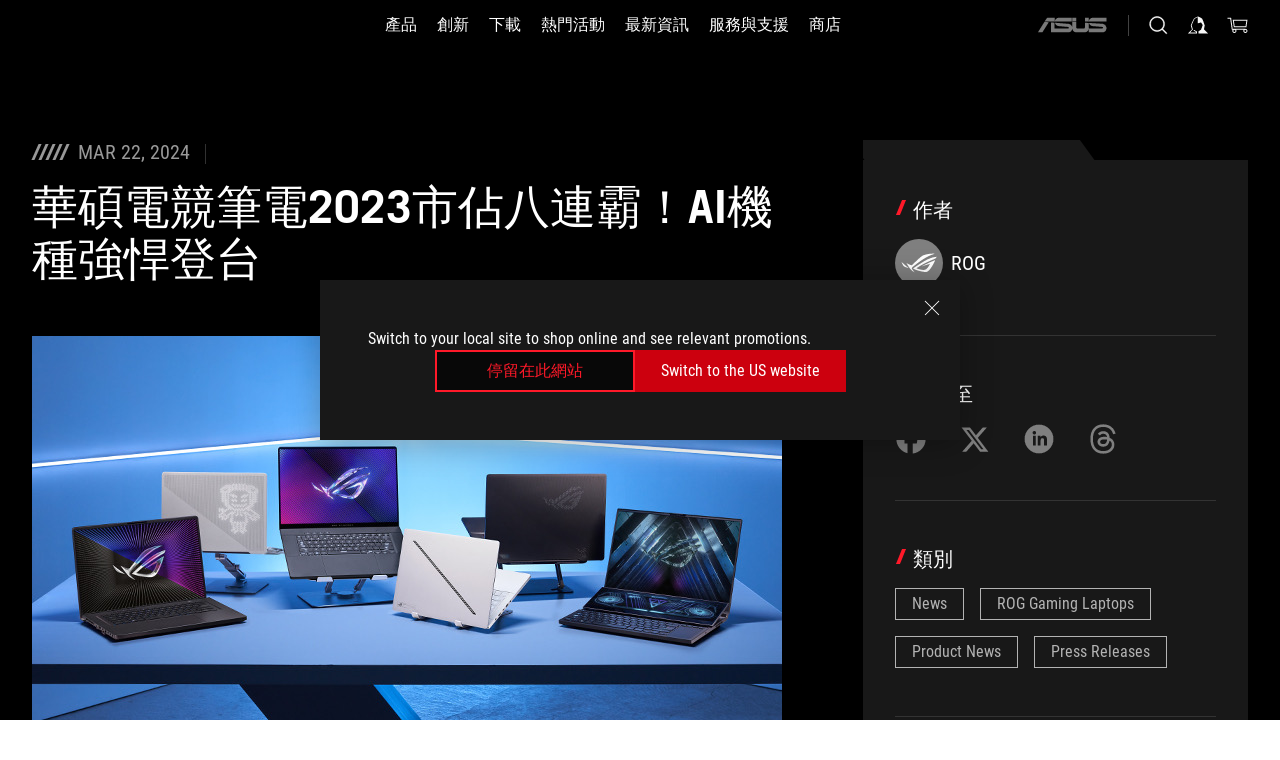

--- FILE ---
content_type: text/html; charset=utf-8
request_url: https://rog.asus.com/tw/articles/rog-gaming-laptops/dec054cc-37fc-422a-8b35-056aa764b831/
body_size: 38467
content:
<!doctype html>
<html data-n-head-ssr dir="ltr" lang="zh-tw" data-n-head="%7B%22dir%22:%7B%22ssr%22:%22ltr%22%7D,%22lang%22:%7B%22ssr%22:%22zh-tw%22%7D%7D">
  <head >
    <meta data-n-head="ssr" charset="utf-8"><meta data-n-head="ssr" name="viewport" content="width=device-width, initial-scale=1.0"><meta data-n-head="ssr" name="robots" content="index"><meta data-n-head="ssr" data-hid="description" name="description" content="華碩電競筆電2023市佔八連霸！AI機種強悍登台"><meta data-n-head="ssr" data-hid="og:title" property="og:title" content="華碩電競筆電2023市佔八連霸！AI機種強悍登台"><meta data-n-head="ssr" data-hid="og:type" property="og:type" content="website"><meta data-n-head="ssr" data-hid="og:site_name" property="og:site_name" content="@ROG"><meta data-n-head="ssr" data-hid="og:description" property="og:description" content="華碩電競筆電2023市佔八連霸！AI機種強悍登台"><meta data-n-head="ssr" data-hid="og:url" property="og:url" content="https://rog.asus.com/tw/articles/news/dec054cc-37fc-422a-8b35-056aa764b831/"><meta data-n-head="ssr" data-hid="og:image" property="og:image" content="https://dlcdnrog.asus.com/rog/media/171215426960.webp"><meta data-n-head="ssr" data-hid="twitter:title" property="twitter:title" content="華碩電競筆電2023市佔八連霸！AI機種強悍登台"><meta data-n-head="ssr" data-hid="twitter:site" property="twitter:site" content="@ROG"><meta data-n-head="ssr" data-hid="twitter:description" property="twitter:description" content="華碩電競筆電2023市佔八連霸！AI機種強悍登台"><meta data-n-head="ssr" data-hid="twitter:card" property="twitter:card" content="summary_large_image"><meta data-n-head="ssr" data-hid="twitter:image" property="twitter:image" content="https://dlcdnrog.asus.com/rog/media/171215426960.webp"><title>華碩電競筆電2023市佔八連霸！AI機種強悍登台</title><link data-n-head="ssr" rel="icon" type="image/x-icon" href="/rog/nuxtStatic/img/favicon.ico"><link data-n-head="ssr" rel="preconnect" href="https://dlcdnwebimgs.asus.com"><link data-n-head="ssr" rel="preconnect" href="https://dlcdnrog.asus.com"><link data-n-head="ssr" rel="preconnect" href="https://asus-brand-assistant.asus.com"><link data-n-head="ssr" rel="preconnect" href="https://dlcdnimgs.asus.com"><link data-n-head="ssr" rel="stylesheet" href="/rog/nuxtStatic/css/fontHQ.css"><link data-n-head="ssr" rel="stylesheet" href="https://dlcdnimgs.asus.com/vendor/cookie-banner/css/alert-info_rog.css" type="text/css"><link data-n-head="ssr" rel="stylesheet" href="https://dlcdnimgs.asus.com/vendor/location-reminder/css/locationreminder_rog.css" type="text/css"><link data-n-head="ssr" rel="canonical" href="https://rog.asus.com/tw/articles/news/dec054cc-37fc-422a-8b35-056aa764b831/"><script data-n-head="ssr" type="text/javascript" src="https://dlcdnrog.asus.com/rog/js/jquery-1.12.4.min.js"></script><script data-n-head="ssr" type="text/javascript">window.AsusAPIConfig = {
          system: "rog",
          websitePath: 'tw',
          theme: "rog",
          campaignId: "3f8bcb17-b07f-4992-bcf7-72cdfcf704f9",
          zIndex: 11900,
        }; </script><script data-n-head="ssr" src="" defer></script><script data-n-head="ssr" type="text/javascript">(function (w, d, s, l, i) {
          w[l] = w[l] || [];
          w[l].push({'gtm.start': new Date().getTime(), event: 'gtm.js' });
          var f = d.getElementsByTagName(s)[0],
          j = d.createElement(s),
          dl = l != "dataLayer" ? "&l=" + l : "";
          j.defer = true;
          j.src = "https://www.googletagmanager.com/gtm.js?id=" + i + dl;
          f.parentNode.insertBefore(j, f);
          })(window, document, "script", "dataLayer", "GTM-NJRLM8");
          </script><script data-n-head="nuxt-jsonld" data-hid="nuxt-jsonld--28ff3211" type="application/ld+json">[{"@context":"http://schema.org","@type":"Article","headline":"ROG - Republic of Gamers - For Those Who Dare","image":["https://dlcdnrog.asus.com/rog/media/1765206280255.webp","https://dlcdnrog.asus.com/rog/media/1765206280255.webp","https://dlcdnrog.asus.com/rog/media/1765206280255.webp"],"datePublished":"Mar 22, 2024","dateModified":"","author":{"@type":"Person","name":"ROG"},"publisher":{"@type":"Organization","name":"ROG - Republic of Gamers","logo":{"@type":"ImageObject","url":"https://dlcdnwebimgs.asus.com/gain/07B097A3-E9C2-4AFF-9196-3ADE8F5BCEA1"}}},{"@context":"http://schema.org","@type":"BreadcrumbList","itemListElement":[{"@type":"ListItem","position":1,"name":"ARTICLES","item":"https://rog.asus.com/tw/articles/"},{"@type":"ListItem","position":2,"name":"ROG GAMING LAPTOPS","item":"https://rog.asus.com/tw/articles/rog-gaming-laptops/"},{"@type":"ListItem","position":3,"name":"華碩電競筆電2023市佔八連霸！AI機種強悍登台","item":"https://rog.asus.com/tw/articles/rog-gaming-laptops/dec054cc-37fc-422a-8b35-056aa764b831/"}]},{"@context":"http://schema.org","@type":"ItemList","itemListElement":[]}]</script><link rel="stylesheet" href="/_nuxt/b63d001081137.css"><link rel="stylesheet" href="/_nuxt/466cf01081137.css"><link rel="stylesheet" href="/_nuxt/06bdc01081137.css"><link rel="stylesheet" href="/_nuxt/08ed801081137.css"><link rel="stylesheet" href="/_nuxt/0aa0401081137.css"><link rel="stylesheet" href="/_nuxt/ff39501081137.css"><link rel="stylesheet" href="/_nuxt/c252b01081137.css">
  </head>
  <body id="rogProduct" data-n-head="%7B%22id%22:%7B%22ssr%22:%22rogProduct%22%7D%7D">
    <div data-server-rendered="true" id="__nuxt"><div class="PageLoading__loadingContainer__LnxUq PageLoading__isLeave__YZea2"><i class="PageLoading__loadingIcon__Rr9iJ"></i></div><div id="__layout"><div id="defaultWrapper" data-dirtype="ltr" class="rogApp tw default__defaultWrapper__ku4fA"><noscript><iframe src="//www.googletagmanager.com/ns.html?id=GTM-NJRLM8" height="0" width="0" style="display:none;visibility:hidden"></iframe></noscript> <div><div dir="ltr" class="newHeader Header__headerWrapper__4ipKk Header__upscrolled__V-ogp Header__noSticky__kZaPC"><div class="Header__headerContainer__-AktX"><header aria-label="rog header" class="robotoFont Header__header__iNAJ6"><a aria-label="ROG - Republic of Gamers" href="/" id="rogLogo" class="Header__rogLogo__LY-pL"><div class="Header__rogLogoIcon__SUCq+"><svg xmlns="http://www.w3.org/2000/svg" viewBox="0 0 200 37" svg-inline role="presentation" focusable="false"><path d="M22.2 29.1c.8.5 1.6 1 2.4 1.4 8.6 3.8 21.3 6.1 23.7 5.3C55 33.6 62.5 19.5 64.8 13c0 0-7 2.8-14.1 6.1-5.9 2.8-12.4 6-12.4 6l16.5-5s-4.4 10.4-10.2 11.6c-5.8 1.2-16-2.9-16-2.9.8-.7 11.6-8.6 36.8-18.9 1.1-.8 1.8-2.1 2-3.4-5.8.6-11.4 2.3-16.7 4.8-10.6 5-28.5 17.8-28.5 17.8zM3.8 24c1.8 2.3 9.2 4.2 10.2 4.4-4.6-3.2-14-12-14-12 1 2.7 2.3 5.2 3.8 7.6z"></path><path d="M25.6 22.9C30.5 19.3 47.9 4.6 64.7.6c0 0-8.8-1.4-21.3 2.5-4.5 1.4-11 7.7-23.1 19.4-1.6.9-7.5-2.5-10.9-4.1 0 0 5.6 8.9 7.6 11.5 3 4.1 8.5 6.5 8.5 6.5-.5-.5-4.3-4.5-5.4-6.8-.7-1.1.1-2.7 5.5-6.7zM127.9 6.8h-3v8.9h-5.6V6.8h-3v10.4h11.6zM152.9 15.6h-7.5V6.8h-3.1v10.4h9.2zM154.2 6.8h3.1v10.4h-3.1zM191.7 8.3h6.9l1.4-1.5h-11.4v10.4h3.1v-5.1h6.7l1.2-1.6h-7.9zM106.6 13.8h8.3V7.6c0-.4-.3-.8-.7-.8h-10.7v10.3h3.1v-3.3zm0-5.5h5c.1 0 .3 0 .3.5v3.5h-5.3v-4zM140.7 10.8h-.9v-3c0-.6-.3-1-.8-1h-9.7v10.4h11.3l.1-6.4zm-3.1 4.8h-5.2v-3.3h5.2v3.3zm0-4.8h-5.2V8.3h4.9c.3 0 .3.4.3.5v2zM100.5 8.3l1.6-1.5H90.5v10.3h11.6l-1.6-1.5h-6.9v-2.8h7.8v-1.7h-7.8V8.3zM162 8.3h7l1.5-1.5h-11.6v10.3H169l1.5-1.5H162zM154 24.5l1.3-1.5h-11.8v5.6h8.5v3.1h-8.9l1.9 1.6h10.2V27h-8.6v-2.5zM100.6 23h-11v10.3h3.1v-4.4h5.5v4.4h3.1v-9.4c.1-.4-.2-.8-.7-.9zm-2.4 4.4h-5.4v-2.9h5.1c.3 0 .3.3.3.5v2.4zM127.2 24.5l1.6-1.5h-11.7v10.3h11.7l-1.6-1.5h-7V29h7.9v-1.7h-7.9v-2.8zM86.4 24.6L88 23H75.8v10.3h11.8v-5.6h-3.1v4.1H79v-7.2zM103 23v10.4h3.2v-6l3 2.1 3.1-2.1v6h3.1V23l-6.2 4.1zM141.8 28.9v-5c0-.5-.3-1-.8-1h-11.2v10.4h3.1v-8.8h5.4c.3 0 .3.3.3.5v2h-5.1l5.6 6.3h3.7l-3.9-4.4h2.9zM88.7 14.1V7.8c0-.5 0-1-.6-1H75.8V14l3.2 3.5V8.3h6c.4 0 .5.1.5.5v3.3h-5.3l8.5 8.9v-3.5L85.5 14h3.2zM186.1 6.8h-10.5v7.5l2.5 2.9h8.7V7.6c0-.4-.3-.8-.7-.8zm-2.4 8.8h-3.3l-1.7-2V8.3h5v7.3z"></path></svg></div></a> <div class="Header__accessibility__Wa+tY"><div class="orb-skip-links"><span>Accessibility links</span> <ul><li><a href="#rogContent" aria-label="Skip to content">Skip to content</a></li> <li><a aria-label="Accessibility Help" href="https://www.asus.com/us/content/Accessibility-Policy/">Accessibility Help</a></li> <li><a href="#rogMenu" aria-label="Skip to Menu">Skip to Menu</a></li> <li><a href="#rogFooter" aria-label="ASUS 頁尾">ASUS 頁尾</a></li></ul></div></div> <nav class="Header__headerNav__9MLbL"><div aria-label="Menu" role="button" tabindex="0" class="Header__headerBurger__sqASp"><span class="Header__rogBurger__di8FM"><svg width="24" height="24" viewBox="0 0 24 24" fill="none" xmlns="http://www.w3.org/2000/svg" svg-inline alt="close" role="presentation" focusable="false"><path fill-rule="evenodd" clip-rule="evenodd" d="M20 6H4v1h16V6zm0 5.5H4v1h16v-1zM4 17h16v1H4v-1z" fill="#fff"></path></svg></span></div> <div class="mobileMenu Header__headerMenu__lncT7"><!----> <ul aria-hidden="true" class="Header__userListMobile__Xz0G0"><li class="Header__userMobileListTitle__HY03J"><svg xmlns="http://www.w3.org/2000/svg" data-name="圖層 1" viewBox="0 0 32 32" role="button" aria-label="go back" svg-inline alt="left" focusable="false"><path d="M8.93 13.77L22.94 0v6.7l-9.18 8.94 9.18 9.66V32L8.93 17.51l-1.87-1.87 1.87-1.87z"></path></svg> <p>用戶</p></li> <!----> <li><ul role="list" class="Header__accountLinkSection__-4tgi"><li role="none" style="display:;"><a aria-label="My ROG Elite Rewards" href="https://rog.asus.com/elite/">
                    My ROG Elite Rewards
                  </a> <!----></li><li role="none" style="display:;"><a aria-label="我的帳號" href="https://account.asus.com/overview.aspx?login_background=general_black">
                    我的帳號
                  </a> <!----></li><li role="none" style="display:;"><a aria-label="查看我的訂單" href="https://shop.asus.com/tw/rog/sales/order/history/">
                    查看我的訂單
                  </a> <!----></li><li role="none" style="display:;"><a aria-label="我的收藏清單" href="https://shop.asus.com/tw/rog/wishlist">
                    我的收藏清單
                  </a> <!----></li><li role="none" style="display:;"><a aria-label="購物FAQ" href="https://shop.asus.com/tw/rog/faq">
                    購物FAQ
                  </a> <!----></li> <!----></ul></li></ul> <ol role="list" class="headerMenuList Header__headerMenuList__jpBKd"><li role="listitem" class="headerItem Header__menuList__61wq5"><div tabindex="0" aria-haspopup="true" id="rogMenu" class="Header__menuItem__yvKxM firstMenuItem"><span class="menuItem">產品</span> <div class="Header__isMobileArrow__8hwJn"><svg width="16" height="16" viewBox="0 0 16 16" fill="none" xmlns="http://www.w3.org/2000/svg" svg-inline role="none" alt="right" focusable="false"><path d="M12.733 8l-6.666 6.667H3.333L10 8 3.333 1.333h2.734L12.733 8z" fill="#181818"></path></svg></div></div> <!----></li><li role="listitem" class="headerItem Header__menuList__61wq5"><div tabindex="0" aria-haspopup="true" id="rogMenu1" class="Header__menuItem__yvKxM"><span class="menuItem">創新</span> <div class="Header__isMobileArrow__8hwJn"><svg width="16" height="16" viewBox="0 0 16 16" fill="none" xmlns="http://www.w3.org/2000/svg" svg-inline role="none" alt="right" focusable="false"><path d="M12.733 8l-6.666 6.667H3.333L10 8 3.333 1.333h2.734L12.733 8z" fill="#181818"></path></svg></div></div> <!----></li><li role="listitem" class="headerItem Header__menuList__61wq5"><div tabindex="0" aria-haspopup="true" id="rogMenu2" class="Header__menuItem__yvKxM"><span class="menuItem">下載</span> <div class="Header__isMobileArrow__8hwJn"><svg width="16" height="16" viewBox="0 0 16 16" fill="none" xmlns="http://www.w3.org/2000/svg" svg-inline role="none" alt="right" focusable="false"><path d="M12.733 8l-6.666 6.667H3.333L10 8 3.333 1.333h2.734L12.733 8z" fill="#181818"></path></svg></div></div> <!----></li><li role="listitem" class="headerItem Header__menuList__61wq5"><div tabindex="0" aria-haspopup="true" id="rogMenu3" class="Header__menuItem__yvKxM"><span class="menuItem">熱門活動</span> <div class="Header__isMobileArrow__8hwJn"><svg width="16" height="16" viewBox="0 0 16 16" fill="none" xmlns="http://www.w3.org/2000/svg" svg-inline role="none" alt="right" focusable="false"><path d="M12.733 8l-6.666 6.667H3.333L10 8 3.333 1.333h2.734L12.733 8z" fill="#181818"></path></svg></div></div> <!----></li><li role="listitem" class="headerItem Header__menuList__61wq5"><div tabindex="0" aria-haspopup="true" id="rogMenu4" class="Header__menuItem__yvKxM"><span class="menuItem">最新資訊</span> <div class="Header__isMobileArrow__8hwJn"><svg width="16" height="16" viewBox="0 0 16 16" fill="none" xmlns="http://www.w3.org/2000/svg" svg-inline role="none" alt="right" focusable="false"><path d="M12.733 8l-6.666 6.667H3.333L10 8 3.333 1.333h2.734L12.733 8z" fill="#181818"></path></svg></div></div> <!----></li><li role="listitem" class="headerItem Header__menuList__61wq5"><a id="rogMenu5" aria-label="服務與支援" href="https://rog.asus.com/tw/support" target="_blank" rel="noopener noreferrer" class="Header__noArrow__bv8YA"><span class="menuItem">服務與支援</span></a> <!----></li><li role="listitem" class="headerItem Header__menuList__61wq5"><a id="rogMenu6" aria-label="商店" href="https://www.asus.com/tw/deals/rog-group/" target="_blank" rel="noopener noreferrer" class="Header__noArrow__bv8YA"><span class="menuItem">商店</span></a> <!----></li> <li role="listitem"><a aria-label="ASUS" href="https://www.asus.com/tw/" class="Header__mobileAsusLogo__UzZfj"><svg xmlns="http://www.w3.org/2000/svg" width="71.418" height="15.556" viewBox="0 0 71.418 15.556" svg-inline alt="asus" role="presentation" focusable="false"><g data-name="组件 69 – 1"><path fill="#797979" stroke="rgba(0,0,0,0)" stroke-miterlimit="10" d="M52.803 15.056l.009-3.84h13.593a1.609 1.609 0 00.649-.183.818.818 0 00.256-.578c0-.737-.613-.769-.921-.785l-9.882-.815A4.615 4.615 0 0154.3 7.812a3.758 3.758 0 01-1.271-2.052s12.766.746 14.184.877a4.359 4.359 0 013.618 3.351 6.077 6.077 0 01-.022 1.57 4.233 4.233 0 01-4.008 3.5zm-12.767-.017l-.354-.025a4.216 4.216 0 01-3.621-3.534v-.609a5.825 5.825 0 01-.077.656 4.261 4.261 0 01-3.52 3.5h-18.3v-9.8l3.8.276v5.738h13.688a.768.768 0 00.807-.74c.007-.738-.562-.814-.864-.828 0 0-9.444-.774-9.782-.806a4.988 4.988 0 01-2.284-1.074 3.976 3.976 0 01-1.2-2.258s12.694 1 14.119 1.129c2.392.221 3.494 2.753 3.59 3.327 0 0 .008.059.015.164V4.642l3.881.278v5.078a1.23 1.23 0 001.119 1.273h6.6a1.264 1.264 0 001.267-1.285v-4.46l3.843.227v5.358c0 3.627-3.817 3.931-3.817 3.931zM.918 15.021L7.651 4.597l4.341.458-6.472 9.966zM52.803 4.363v-.311a5.491 5.491 0 01.973-2A4.27 4.27 0 0156.918.5h14v3.866zm-3.937 0V.519h3.909v3.844zm-12.844 0V.519h3.912v3.844zm-28.216 0s1.589-2.59 1.983-3.1a1.682 1.682 0 011.4-.738h6.946v3.527a5.5 5.5 0 01.977-2A4.252 4.252 0 0122.253.496h13.086v3.863z" data-name="联合 1"></path></g></svg></a></li></ol> <!----></div></nav> <div class="Header__iconBlock__WQh2q"><div class="Header__asusLogo__I7sul"><a aria-label="ASUS" href="https://www.asus.com/tw/"><svg xmlns="http://www.w3.org/2000/svg" width="71.418" height="15.556" viewBox="0 0 71.418 15.556" svg-inline alt="asus" role="none" focusable="false"><g data-name="组件 69 – 1"><path fill="#797979" stroke="rgba(0,0,0,0)" stroke-miterlimit="10" d="M52.803 15.056l.009-3.84h13.593a1.609 1.609 0 00.649-.183.818.818 0 00.256-.578c0-.737-.613-.769-.921-.785l-9.882-.815A4.615 4.615 0 0154.3 7.812a3.758 3.758 0 01-1.271-2.052s12.766.746 14.184.877a4.359 4.359 0 013.618 3.351 6.077 6.077 0 01-.022 1.57 4.233 4.233 0 01-4.008 3.5zm-12.767-.017l-.354-.025a4.216 4.216 0 01-3.621-3.534v-.609a5.825 5.825 0 01-.077.656 4.261 4.261 0 01-3.52 3.5h-18.3v-9.8l3.8.276v5.738h13.688a.768.768 0 00.807-.74c.007-.738-.562-.814-.864-.828 0 0-9.444-.774-9.782-.806a4.988 4.988 0 01-2.284-1.074 3.976 3.976 0 01-1.2-2.258s12.694 1 14.119 1.129c2.392.221 3.494 2.753 3.59 3.327 0 0 .008.059.015.164V4.642l3.881.278v5.078a1.23 1.23 0 001.119 1.273h6.6a1.264 1.264 0 001.267-1.285v-4.46l3.843.227v5.358c0 3.627-3.817 3.931-3.817 3.931zM.918 15.021L7.651 4.597l4.341.458-6.472 9.966zM52.803 4.363v-.311a5.491 5.491 0 01.973-2A4.27 4.27 0 0156.918.5h14v3.866zm-3.937 0V.519h3.909v3.844zm-12.844 0V.519h3.912v3.844zm-28.216 0s1.589-2.59 1.983-3.1a1.682 1.682 0 011.4-.738h6.946v3.527a5.5 5.5 0 01.977-2A4.252 4.252 0 0122.253.496h13.086v3.863z" data-name="联合 1"></path></g></svg> <span class="sr-only">ASUS home logo</span></a></div> <button id="searchButton" tabindex="0" aria-haspopup="true" aria-label="搜尋，輸入並按 Enter 進行搜尋" class="searchButton Header__searchButton__NyfWa" style="display:;"><svg width="24" height="24" viewBox="0 0 24 24" fill="none" xmlns="http://www.w3.org/2000/svg" role="none" svg-inline alt="search" focusable="false"><g clip-path="url(#clip0_928_570)"><path fill-rule="evenodd" clip-rule="evenodd" d="M16.045 16.645a7.5 7.5 0 11.707-.707l4.254 4.254-.707.707-4.254-4.254zm-.342-1.049A6.5 6.5 0 106.51 6.404a6.5 6.5 0 009.193 9.192z" fill="#fff"></path></g><defs><clipPath id="clip0_928_570"><path fill="#fff" d="M0 0h24v24H0z"></path></clipPath></defs></svg></button> <!----> <div class="headerPersonalBlock__personalWrapper__N2xAS"><button id="personMenuButton" aria-haspopup="true" aria-controls="personMenu" type="button" aria-label="帳號管理undefined" tabindex="0" class="userButton headerPersonalBlock__accountButton__y2X2l headerPersonalBlock__isLogin__zviqO"><svg width="24" height="24" viewBox="0 0 24 24" fill="none" xmlns="http://www.w3.org/2000/svg" svg-inline alt="user" role="presentation" focusable="false" class="svg-icon"><path d="M12.613 18.28v2.1H22l-4.009-4.009.7-3.982v-.1c-.484-1.44-2.1-6.195-2.783-6.846a18.386 18.386 0 00-3.701-1.874L12 3.5l-.17.069A18.393 18.393 0 008.13 5.443c-.69.651-2.89 5.848-3.32 6.88l-.063.139 1.235 3.939L2 20.383h8.886V18.53l-2.873-1.718-.442.739 2.448 1.452v.507H4.094l2.795-3.123-1.215-4.121a50.59 50.59 0 012.97-6.447 15.671 15.671 0 013.107-1.614V10.304l3.332-.868c.633.85 1.17 1.766 1.6 2.733l-1.587 4.425-2.483 1.686z" fill="#F7F7F7"></path></svg> <img aria-hidden="" src="" alt="user" style="display:none;"></button> <!----></div> <div class="MiniCart__bagWrapper__gKdgC"><button aria-label="0 購物車中的商品" tabindex="0" aria-haspopup="true" class="bagButton MiniCart__bagButton__21a47"><svg width="24" height="24" viewBox="0 0 24 24" fill="none" xmlns="http://www.w3.org/2000/svg" svg-inline alt="bag" role="presentation" focusable="false" class="svg-icon"><path fill-rule="evenodd" clip-rule="evenodd" d="M4.22 5.79l1.57 11.06h.806A2.078 2.078 0 008.38 20a2.078 2.078 0 001.783-3.153l7.428-.006A2.078 2.078 0 0019.37 20c1.149 0 2.079-.93 2.079-2.08 0-1.113-.871-2.02-1.97-2.077v-.003h-.124l-10.787.008a2.114 2.114 0 00-.381 0l-1.528.002L5.09 4.79H1.5v1h2.72zm14.07 12.13c0-.597.485-1.075 1.071-1.08h.017a1.075 1.075 0 011.072 1.08c0 .6-.48 1.08-1.08 1.08-.6 0-1.08-.48-1.08-1.08zM8.247 16.848h.266c.536.065.947.517.947 1.072 0 .6-.48 1.08-1.08 1.08-.6 0-1.08-.48-1.08-1.08 0-.554.418-1.006.947-1.072zM19.56 13.24l.77-5.37H7.89l.77 5.37h10.9zM6.74 6.87h14.73l-1.05 7.37H7.79L6.74 6.87z" fill="#F2F2F2"></path></svg> <!----></button> <div class="bagDropdownMenu MiniCart__bagDropdownMenu__nOEHD MiniCart__desktopBagDropdownMenu__EsRdY" style="left:auto;right:-20px;"><button aria-label="close button" tabindex="0" type="button" class="MiniCart__closeButton__U43ii"><svg width="24" height="24" viewBox="0 0 24 24" fill="none" xmlns="http://www.w3.org/2000/svg" svg-inline alt="close" role="presentation" focusable="false"><path fill-rule="evenodd" clip-rule="evenodd" d="M4.647 5.353l.707-.707L12 11.293l6.646-6.647.708.707L12.708 12l6.647 6.647-.708.707-6.646-6.647-6.647 6.647-.707-.707L11.293 12 4.647 5.353z" fill="#181818"></path></svg></button> <div class="MiniCart__emptyText__luCEA"><p class="MiniCart__title__+qNaA">您的購物袋內無任何商品</p> <!----></div></div> <div class="bagDropdownMenu MiniCart__bagDropdownMenu__nOEHD MiniCart__mobileBagDropdownMenu__DVJE2" style="left:auto;right:-20px;"><button aria-label="close button" tabindex="0" type="button" class="MiniCart__closeButton__U43ii"><svg xmlns="http://www.w3.org/2000/svg" data-name="圖層 1" viewBox="0 0 32 32" svg-inline alt="close" role="presentation" focusable="false"><path d="M28 5.41L26.59 4 16 14.59 5.41 4 4 5.41 14.59 16 4 26.59 5.41 28 16 17.41 26.59 28 28 26.59 17.41 16 28 5.41z"></path></svg></button> <div class="MiniCart__emptyText__luCEA"><p class="MiniCart__title__+qNaA">您的購物袋內無任何商品</p> <p><a href="">  </a></p></div></div></div></div></header> <!----></div></div></div> <main class="layout"><div id="rogContent" class="ArticlePost__articlePostPage__77Z3R"><div class="ArticlePost__articlePostWrapper__xtKJQ"><div class="ArticlePost__articlePostContainer__HgGL4 rog-articles"><div class="ArticlePost__articleHeader__t56zw"><div class="ArticlePost__articleInfo__0+TnA"><div class="ArticlePost__deskTopContent__lKBe-"><i class="ArticlePost__iconCalendar__9h+PY"></i> <i class="ArticlePost__iconCalendar__9h+PY"></i> <i class="ArticlePost__iconCalendar__9h+PY"></i> <i class="ArticlePost__iconCalendar__9h+PY"></i> <i class="ArticlePost__iconCalendar__9h+PY"></i> <span>Mar 22, 2024</span></div></div> <div class="ArticlePost__title__r6050"><h1>華碩電競筆電2023市佔八連霸！AI機種強悍登台</h1></div></div> <div class="ArticlePost__content__b6FwI articleContent articles-content"><p><img accesskey="36462" alt="IMG_8499" src="https://rog.asus.com/media/171215426960.jpg" /></p>

<p>ROG Zephyrus G14三月中旬開賣！ROG Ally祭同慶價NT$19,999</p>

<p>&nbsp;(3月4日，台北訊) <a href="https://www.asus.com/tw/laptops/for-gaming/all-series/">電競筆電</a>首選華碩！根據專業市調機構最新報告，華碩電競筆電2023年度市佔率高達40%，以壓倒性優勢奪冠，蟬聯8年台灣市佔第一，穩踞電競筆電龍頭地位！華碩聯合科技系統事業總經理廖逸翔表示：「2024市場關鍵字就是『<a href="https://rog.asus.com/tw/laptops/rog-zephyrus-series/">AI PC</a>』，華碩作為筆電領導品牌，全系列新機精彩到位，ROG Zephyrus G16首批預購在兩周內完售，通路訂單追加中！歡迎消費者到全台體驗店感受AI電競筆電ROG Zephyrus G14/16的魅力！」歡慶市佔No.1，<a href="https://rog.asus.com/tw/gaming-handhelds/rog-ally/rog-ally-2023/">ROG Ally電競掌機</a>祭出NT$19,999限時優惠，6月底前購買登錄送3個月PC Game Pass序號，ROG護照會員加碼送6個月，最高享1年Game Pass盡情瘋玩！</p>

<p>ROG Zephyrus G14/16升級為「AI電競筆電」，不僅強化資訊隱私性、客製化個人體驗、生產力提升、更省電，在圖像生成、影音編輯、3D渲染、遊戲等多工處理達到事半功倍，輕鬆應對高強度應用場景，專為創作者斜槓玩家打造；極致輕薄搭配精品級外型，更成為網友討論焦點，兩者皆被全球指標性媒體《Tom&#39;s Hardware》評為「CES 2024最佳科技產品」。</p>

<p>全新設計的ROG Zephyrus G14電競筆電於三月中旬正式開賣！僅1.59cm 薄、1.5kg輕全鋁合金美型機身，上蓋擁有可自訂的Slash動態燈效，盡顯潮流態度；採用ROG Nebula霓真技術、3K 120Hz OLED螢幕鮮豔流暢，開啟華麗視野。搭載AMD Ryzen&trade; 9 8945HS處理器及GeForce RTX&trade; 4060顯示卡，且AMD Ryzen&trade; AI搭配 Microsoft Windows Studio Effects，透過XDNA&trade;架構使視訊功能最佳化，包含自動對焦、眼神校正、進階背景模糊效果等，無論會議或遊戲直播，輕鬆上手！<strong>建議售價：NT$59,999起，詳細規格：</strong><a href="https://rog.asus.com/tw/laptops/rog-zephyrus/rog-zephyrus-g14-2024/">ROG Zephyrus G14</a></p>

<p>16吋大螢幕版本的ROG Zephyrus G16電競筆電上市即熱銷，採用Intel<sup>&reg; </sup>Core&trade; Ultra 9處理器185H及最高GeForce RTX&trade; 4090顯示卡，處理器AI加速(Intel AI Boost)技術可提升70%生成式AI效率，並內建Intel Arc顯示晶片，提供更進階的創作功能和如臨其境的遊戲體驗，且所需功耗減少25%，提供更持久的電池續航力。同樣以ROG Nebula霓真技術螢幕帶來2.5K 240Hz OLED的視覺饗宴；1.49cm、1.85kg起輕薄設計，自在帶著走！<strong>建議售價：NT$67,999起，詳細規格：</strong><a href="https://rog.asus.com/tw/laptops/rog-zephyrus/rog-zephyrus-g16-2024/">預約賞機</a></p>
</div></div> <div class="ArticlePost__articlePostRightWrapper__ZOSbJ"><div class="ArticlePost__articlePostRightContent__wgNb6"><div class="ArticlePost__articlePostRightItem__mHGkY"><p class="ArticlePost__itemTitle__u8+Pw">作者</p> <div class="ArticlePost__itemName__0TUWR"><svg width="48" height="48" viewBox="0 0 48 48" fill="none" xmlns="http://www.w3.org/2000/svg" svg-inline alt="author" role="presentation" focusable="false" class="ArticlePost__authorImage__gCMWn"><rect width="48" height="48" rx="24" fill="#7F7F7F"></rect><path fill-rule="evenodd" clip-rule="evenodd" d="M19.779 26.285c-2.794 2.065-3.214 2.927-2.877 3.58a22.418 22.418 0 002.825 3.5v.027a12.434 12.434 0 01-4.43-3.389c-1.022-1.383-3.935-5.988-3.935-5.988.325.156.694.343 1.085.541 1.723.874 3.875 1.966 4.568 1.579 6.279-6.118 9.67-9.362 11.99-10.088 6.506-2.05 11.06-1.308 11.06-1.308-7.668 1.81-15.644 7.97-19.141 10.671-.465.359-.85.657-1.145.875zm-.488 3.911a9.727 9.727 0 01-1.267-.705s9.283-6.611 14.777-9.222a27.03 27.03 0 018.712-2.519 2.63 2.63 0 01-1.038 1.775h-.052c-13.08 5.332-18.599 9.47-19.04 9.807 0 .008 5.322 2.1 8.308 1.5 2.985-.6 5.28-5.983 5.28-5.983l1.924-.592-10.483 3.166.574-.291.036-.013c.872-.446 2.741-1.37 5.815-2.807 3.666-1.723 7.3-3.166 7.3-3.166-1.215 3.373-5.093 10.685-8.525 11.806-1.277.41-7.835-.789-12.321-2.756zm7.695-3.064l.01-.005-.156.057.146-.052zm10.919-6.8zM8.47 26.834a19.18 19.18 0 01-1.984-3.939s4.902 4.572 7.293 6.24l-.065-.031c-.53-.122-4.3-1.046-5.244-2.27z" fill="#fff"></path></svg> <span>ROG</span></div></div> <div class="ArticlePost__articlePostRightItem__mHGkY ArticlePost__social__q6q6u"><p class="ArticlePost__itemTitle__u8+Pw">分享至</p> <span class="ArticlePost__copyStyle__I3FAs" style="left:100px;">link copied</span> <ul class="ArticlePost__socialLinks__hgHpn"><li><button aria-label="Share on Facebook"><svg width="24" height="24" viewBox="0 0 24 24" fill="none" xmlns="http://www.w3.org/2000/svg" svg-inline alt="facebook" role="presentation" focusable="false"><path d="M12 1C5.925 1 1 5.925 1 12c0 5.158 3.552 9.487 8.343 10.676V15.36H7.075V12h2.268V10.55c0-3.744 1.694-5.479 5.37-5.479.697 0 1.9.137 2.391.273v3.047c-.26-.027-.71-.04-1.27-.04-1.804 0-2.501.683-2.501 2.459V12h3.593l-.617 3.361h-2.976v7.558C18.78 22.261 23 17.624 23 11.999 23 5.926 18.075 1 12 1z" fill="#B3B3B3"></path></svg></button></li> <li><button aria-label="Share on Twitter"><svg width="24" height="24" viewBox="0 0 24 24" fill="none" xmlns="http://www.w3.org/2000/svg" svg-inline alt="twitter" role="presentation" focusable="false"><path d="M17.751 3.46h3.067l-6.7 7.658L22 21.538h-6.172l-4.833-6.32-5.531 6.32h-3.07l7.167-8.19L2 3.46h6.328l4.37 5.777L17.75 3.46zm-1.076 16.243h1.7L7.404 5.199H5.58l11.094 14.504z" fill="#B3B3B3"></path></svg></button></li> <li><button aria-label="Share on LinkedIn"><svg width="20" height="20" viewBox="0 0 20 20" fill="none" xmlns="http://www.w3.org/2000/svg" svg-inline alt="linkedin" role="presentation" focusable="false"><path fill-rule="evenodd" clip-rule="evenodd" d="M10 19a9 9 0 100-18 9 9 0 000 18zm-3.822-5h1.858V8H6.178v6zM6 6.107c0 .612.492 1.108 1.099 1.108s1.099-.496 1.099-1.108c0-.611-.492-1.107-1.1-1.107C6.493 5 6 5.496 6 6.107zM13.151 14H15v-3.8c0-1.607-.911-2.384-2.184-2.384-1.273 0-1.809.992-1.809.992V8H9.225v6h1.782v-3.15c0-.843.39-1.345 1.133-1.345.683 0 1.011.482 1.011 1.346V14z" fill="#7D849B"></path></svg></button></li> <li><button aria-label="Share on Threads"><svg width="24" height="24" viewBox="0 0 24 24" fill="none" xmlns="http://www.w3.org/2000/svg" svg-inline alt="threads" role="presentation" focusable="false"><path d="M17.258 11.197a7.545 7.545 0 00-.288-.131c-.17-3.13-1.88-4.92-4.75-4.939h-.04c-1.717 0-3.145.733-4.024 2.067l1.58 1.083c.656-.997 1.686-1.209 2.445-1.209h.027c.945.006 1.658.281 2.12.817.336.39.56.93.672 1.61a12.085 12.085 0 00-2.714-.13c-2.73.156-4.484 1.748-4.366 3.96.06 1.122.619 2.087 1.574 2.718.807.533 1.847.794 2.928.735 1.428-.079 2.547-.623 3.329-1.62.593-.755.968-1.735 1.134-2.97.68.41 1.184.95 1.463 1.6.473 1.104.501 2.918-.98 4.397-1.296 1.296-2.855 1.857-5.211 1.874-2.614-.02-4.59-.858-5.876-2.491-1.203-1.53-1.825-3.74-1.848-6.568.023-2.828.645-5.038 1.848-6.568 1.285-1.633 3.262-2.471 5.875-2.49 2.633.019 4.644.86 5.978 2.502.655.805 1.148 1.818 1.473 2.998l1.85-.493c-.394-1.453-1.014-2.705-1.858-3.744-1.71-2.104-4.213-3.183-7.436-3.205h-.013c-3.217.022-5.69 1.105-7.353 3.217-1.478 1.88-2.241 4.496-2.267 7.775v.016c.026 3.279.789 5.895 2.267 7.775C6.46 21.895 8.933 22.978 12.15 23h.013c2.86-.02 4.876-.769 6.537-2.428 2.173-2.17 2.107-4.892 1.391-6.562-.514-1.198-1.493-2.17-2.833-2.813zm-4.938 4.642c-1.196.068-2.439-.47-2.5-1.62-.046-.852.607-1.803 2.573-1.917.226-.013.447-.02.664-.02.714 0 1.383.07 1.99.203-.226 2.83-1.556 3.29-2.727 3.354z" fill="#B3B3B3"></path></svg></button></li></ul></div> <div class="ArticlePost__articlePostRightItem__mHGkY ArticlePost__tags__E9+Ux"><p class="ArticlePost__itemTitle__u8+Pw">類別</p> <a href="https://rog.asus.com/tw/articles/news/" class="ArticlePost__itemCategory__42rv4">
            News
          </a><a href="https://rog.asus.com/tw/articles/rog-gaming-laptops/" class="ArticlePost__itemCategory__42rv4">
            ROG Gaming Laptops
          </a><a href="https://rog.asus.com/tw/articles/product-news/" class="ArticlePost__itemCategory__42rv4">
            Product News
          </a><a href="https://rog.asus.com/tw/articles/press-releases/" class="ArticlePost__itemCategory__42rv4">
            Press Releases
          </a></div> <div class="ArticlePost__articlePostRightItem__mHGkY ArticlePost__tags__E9+Ux"><p class="ArticlePost__itemTitle__u8+Pw">Topics</p> <a href="https://rog.asus.com/tw/tag/product/" class="ArticlePost__itemHashTag__psA85">
            #Product
          </a><a href="https://rog.asus.com/tw/tag/laptops/" class="ArticlePost__itemHashTag__psA85">
            #laptops
          </a><a href="https://rog.asus.com/tw/tag/gaming-laptops/" class="ArticlePost__itemHashTag__psA85">
            #Gaming laptops
          </a></div> <div class="ArticlePost__articlePostRightItem__mHGkY ArticlePost__end__KB5QF"><p class="ArticlePost__itemTitle__u8+Pw">Popular Post</p> <ul><li class="ArticlePost__popularItem__vEtQh"><a href="https://rog.asus.com/tw/articles/miku/698c78bd-2c27-46a1-92e4-f761487fced5/"><div class="ArticlePost__popularItemImage__89rs7"><img src="https://dlcdnrog.asus.com/rog/media/1752592013879.webp" alt></div> <div class="ArticlePost__popularItemName__xN5XY"><p>蒼綠風暴再襲！ROG全新《初音未來》聯名系列驚喜曝光</p></div></a></li><li class="ArticlePost__popularItem__vEtQh"><a href="https://rog.asus.com/tw/articles/gaming/08f5a6ba-13bd-4172-b6af-4f483aad368b/"><div class="ArticlePost__popularItemImage__89rs7"><img src="https://dlcdnrog.asus.com/rog/media/1752774542382.webp" alt></div> <div class="ArticlePost__popularItemName__xN5XY"><p>從手感到效能全新定義！ROG Xbox Ally電競掌機下半年首波登台</p></div></a></li><li class="ArticlePost__popularItem__vEtQh"><a href="https://rog.asus.com/tw/articles/gaming-keyboards-gaming-mice/720261f0-dacf-4ec8-a851-b0d47b9db7d7/"><div class="ArticlePost__popularItemImage__89rs7"><img src="https://dlcdnrog.asus.com/rog/media/1636026254301.webp" alt></div> <div class="ArticlePost__popularItemName__xN5XY"><p>如何更換 ROG GLADIUS III 電競滑鼠的微動開關</p></div></a></li><li class="ArticlePost__popularItem__vEtQh"><a href="https://rog.asus.com/tw/articles/gaming/d68c34c0-a7c7-46ec-bdd0-6b93430bc8c2/"><div class="ArticlePost__popularItemImage__89rs7"><img src="https://dlcdnrog.asus.com/rog/media/1758887730430.webp" alt></div> <div class="ArticlePost__popularItemName__xN5XY"><p>搶先卡位！ROG Xbox Ally獨家聯名掌機預購 早鳥優惠雙重送 舊換新再享萬元回饋</p></div></a></li><li class="ArticlePost__popularItem__vEtQh"><a href="https://rog.asus.com/tw/articles/hands-on/6a076462-91f0-4127-a889-a4d7b46ce790/"><div class="ArticlePost__popularItemImage__89rs7"><img src="https://dlcdnrog.asus.com/rog/media/1760975457743.webp" alt></div> <div class="ArticlePost__popularItemName__xN5XY"><p>開賣啦！ROG Xbox Ally解鎖遊戲自由 隨時來GAME</p></div></a></li></ul></div></div></div></div> <!----> <div class="ArticlePost__articleLatest__3A4h2"><div class="ArticlePost__articleLatestContent__7TZdu"><h2 class="twTradegothicltproFont ArticlePost__articleLatestTitle__Hc2WE">最新文章</h2> <div><div class="ArticleLatest__articleLastContainer__mYrhO"><div role="region" aria-label="article last content" class="ArticleLatest__articleLastContent__SLH5E"><div class="ArticleLatest__articleLastWrapper__PwEYZ"><div role="tree" aria-label="spot light link list" class="ArticleLatest__articleLastSlideContent__PEVLV" style="width:200%;transform:translate3d(0px, 0, 0);"><a href="https://rog.asus.com/tw/articles/press-releases/6d47493f-a29f-484c-bf17-d37d5de1b570/" role="treeitem" class="ArticleLatest__articleLastItem__RQLfO"><div class="ArticleLatest__articleLastItemImageWrapper__u3GQj"><img src="https://dlcdnrog.asus.com/rog/media/1765206280255.webp" alt loading="lazy"></div> <div class="ArticleLatest__articleLastItemContent__dDzAH"><span class="ArticleLatest__category__fBkaO">
              News
            </span> <h3 class="ArticleLatest__articleLastName__BQUXD">
              稱霸全球市佔！華碩ROG再推全新Tandem OLED電競螢幕
            </h3> <div><p class="ArticleLatest__articleLastDescription__0P7dE"> (11月20日，台北訊) 根據知名市調機構TrendForce最新報告指出，華碩OLED螢幕領先群雄，奪下全球市佔第一！華碩全球副總裁暨顯示器事業部總經理邱耀輝表示，華碩多年來致力於顯示技術創新與完美品質，除了備受玩家好評，首屈一指的ROG電競螢幕、為內容創作者而生的ProArt系列，亦深耕可攜式與醫療等領域，獲得各界肯定及青睞，未來將持續以使用者需求為核心，為消費者帶來最無與倫比的視覺享受。</p></div></div> <!----><!----><!----><!----><!----><!----><!----></a><a href="https://rog.asus.com/tw/articles/events/c6889cba-3eae-489d-af00-473f87d436d1/" role="treeitem" class="ArticleLatest__articleLastItem__RQLfO"><div class="ArticleLatest__articleLastItemImageWrapper__u3GQj"><img src="https://dlcdnrog.asus.com/rog/media/1763465988185.webp" alt loading="lazy"></div> <div class="ArticleLatest__articleLastItemContent__dDzAH"><span class="ArticleLatest__category__fBkaO">
              News
            </span> <h3 class="ArticleLatest__articleLastName__BQUXD">
              戰備升級趁現在！ROG強檔優惠盡在WirForce
            </h3> <div><p class="ArticleLatest__articleLastDescription__0P7dE"> (11月13日，台北訊) 亞洲最大電競盛會「WirForce 2025」即日起熱血開跑！ROG玩家共和國為明年品牌20週年系列慶典提前暖身，攜手英特爾(Intel)打造電競科技太空站，延續極具未來感的The ROG Lab風格，象徵天生無懼的創新實驗精神，與玩家探索電競領域無限潛能，共迎下個20年，並同步展出多款旗下全新戰備，包括：價值高達34.5萬、首次在台亮相的Astral GeForce RTX™ 5090 Dhahab Edition純金版顯示卡，以及Matrix GeForce RTX 5090 | 30週年紀念版顯示卡，以及在BYOC區設立「玩家競戰特區」，歡迎舊雨新知一同前來共襄盛舉，感受最身歷奇「競」的頂級娛樂饗宴！</p></div></div> <!----><!----><!----><!----><!----><!----><!----></a><a href="https://rog.asus.com/tw/articles/miku/fb34bd04-5585-4e06-b7ae-e423d9a98cca/" role="treeitem" class="ArticleLatest__articleLastItem__RQLfO"><div class="ArticleLatest__articleLastItemImageWrapper__u3GQj"><img src="https://dlcdnrog.asus.com/rog/media/176054084018.webp" alt loading="lazy"></div> <div class="ArticleLatest__articleLastItemContent__dDzAH"><span class="ArticleLatest__category__fBkaO">
              News
            </span> <h3 class="ArticleLatest__articleLastName__BQUXD">
              ROGｘ《初音未來》系列上市！ DIY小全配送聯名T恤、立牌 再抽限量版黏土人
            </h3> <div><p class="ArticleLatest__articleLastDescription__0P7dE">華碩旗下電競品牌ROG玩家共和國攜手宇宙最強虛擬歌姬「初音未來(Hatsune Miku)」推出的全新聯名系列商品，即日起盛大開賣！不僅未來科技感十足，亦完美融合初音未來經典配色、元素，再加上頂級效能與多功能性，玩家粉絲們鐵定是要與荷包君鄭重道歉，直接入手全套的吧！</p></div></div> <!----><!----><!----><!----><!----><!----><!----></a><a href="https://rog.asus.com/tw/articles/gaming/d68c34c0-a7c7-46ec-bdd0-6b93430bc8c2/" role="treeitem" class="ArticleLatest__articleLastItem__RQLfO"><div class="ArticleLatest__articleLastItemImageWrapper__u3GQj"><img src="https://dlcdnrog.asus.com/rog/media/1758887730430.webp" alt loading="lazy"></div> <div class="ArticleLatest__articleLastItemContent__dDzAH"><span class="ArticleLatest__category__fBkaO">
              News
            </span> <h3 class="ArticleLatest__articleLastName__BQUXD">
              搶先卡位！ROG Xbox Ally獨家聯名掌機預購 早鳥優惠雙重送 舊換新再享萬元回饋
            </h3> <div><p class="ArticleLatest__articleLastDescription__0P7dE"></p></div></div> <!----><!----><!----><!----><!----><!----><!----></a><a href="https://rog.asus.com/tw/articles/gaming/51588481-6e04-428c-a2e1-b21b5c8b1051/" role="treeitem" class="ArticleLatest__articleLastItem__RQLfO"><div class="ArticleLatest__articleLastItemImageWrapper__u3GQj"><img src="https://dlcdnrog.asus.com/rog/media/1756828526689.webp" alt loading="lazy"></div> <div class="ArticleLatest__articleLastItemContent__dDzAH"><span class="ArticleLatest__category__fBkaO">
              News
            </span> <h3 class="ArticleLatest__articleLastName__BQUXD">
              FPS玩家首選！ROG全新電競鍵鼠根本「神柱」
            </h3> <div><p class="ArticleLatest__articleLastDescription__0P7dE">潮流電競領導品牌ROG玩家共和國，今宣布於2025台北國際電腦展(COMPUTEX)中首次驚艷亮相的全新Harpe II Ace電競滑鼠及Falcata磁軸電競鍵盤，即日起同步在台上市！這兩款為第一人稱射擊遊戲(FPS)而生的剽悍神器，均支援ROG全新SpeedNova 8K無線連接技術，即使在低耗電狀態下，也能實現高達8,000Hz輪詢率；再加上獨家Zone Mode功能，一鍵快速啟用硬體效能全開的專注模式，玩家無時無刻都能輕鬆展開「贏之呼吸」，成為永遠沒有輸的大哥！</p></div></div> <!----><!----><!----><!----><!----><!----><!----></a><a href="https://rog.asus.com/tw/articles/press-releases/ca505722-9958-4dce-9d97-2c9ca04b44c6/" role="treeitem" class="ArticleLatest__articleLastItem__RQLfO"><div class="ArticleLatest__articleLastItemImageWrapper__u3GQj"><img src="https://dlcdnrog.asus.com/rog/media/1755798591751.webp" alt loading="lazy"></div> <div class="ArticleLatest__articleLastItemContent__dDzAH"><span class="ArticleLatest__category__fBkaO">
              News
            </span> <h3 class="ArticleLatest__articleLastName__BQUXD">
              這款中塔很「殼」以！ROG Strix Helios II再造裝機新神話
            </h3> <div><p class="ArticleLatest__articleLastDescription__0P7dE"> (8月18日，台北訊) 華碩旗下電競品牌ROG玩家共和國，今隆重推出新一代中塔式電競機殼—Strix Helios II，完美結合精緻鋁合金工藝與極致散熱效能，搭配寬敞的內部空間，將為駕馭次世代重量級遊戲大作做好萬全準備！</p></div></div> <!----><!----><!----><!----><!----><!----><!----></a></div></div> <!----> <!----> <div class="ArticleLatest__pagination__WtfA4"><!----><!----></div></div></div></div></div></div> <!----> <!----></div></main> <div><footer dir="ltr" class="footer newFooter Footer__footerContainer__4paCr"><div class="Footer__footerContent__8f6dw"><div class="Footer__footerTopContent__vP++P" style="display:;"><div aria-label="breadcrumbs" role="navigation" class="Breadcrumb__breadcrumbContainer__1YPg6"><ul class="Breadcrumb__breadcrumbList__qVeH2"><li class="Breadcrumb__breadcrumbHomeList__7VIjI Breadcrumb__breadcrumbItem__JOFwJ" style="display:;"><p class="Breadcrumb__homeLinkIcon__HXqz1"><a aria-label="HomePage" href="https://rog.asus.com/tw/" aria-current="false"><svg width="32" height="18" viewBox="0 0 32 18" fill="none" xmlns="http://www.w3.org/2000/svg" svg-inline role="presentation" focusable="false"><path fill-rule="evenodd" clip-rule="evenodd" d="M12.143 11.094c-2.552 1.888-2.936 2.676-2.627 3.273a20.501 20.501 0 002.58 3.2v.023a11.358 11.358 0 01-4.046-3.097c-.935-1.264-3.596-5.474-3.596-5.474.297.142.634.314.992.495 1.573.799 3.54 1.796 4.173 1.443 5.736-5.593 8.835-8.558 10.954-9.222C26.517-.139 30.677.54 30.677.54 23.67 2.194 16.384 7.825 13.19 10.294c-.425.328-.777.6-1.046.8zm-.445 3.575a8.9 8.9 0 01-1.158-.645s8.482-6.043 13.5-8.429A24.683 24.683 0 0132 3.292a2.404 2.404 0 01-.949 1.622h-.047c-11.95 4.874-16.992 8.657-17.395 8.966 0 .007 4.862 1.918 7.59 1.37 2.727-.547 4.824-5.469 4.824-5.469l1.758-.54-9.578 2.893.525-.266.033-.011c.797-.409 2.504-1.253 5.313-2.567 3.348-1.575 6.669-2.893 6.669-2.893-1.11 3.083-4.653 9.767-7.789 10.791-1.167.375-7.158-.72-11.256-2.519zm7.03-2.8l.009-.005-.142.052.133-.048zm9.975-6.217zM1.812 11.596A17.537 17.537 0 010 7.996s4.478 4.178 6.662 5.703l-.059-.028c-.484-.112-3.928-.956-4.791-2.075z" fill="#B3B3B3"></path></svg></a></p></li> <li><ul class="Breadcrumb__breadcrumbSubList__Mwlb7"><li style="display:;"><p><a aria-label="電競  Articles" href="https://rog.asus.com/tw/articles/" aria-current="false"><span>電競  Articles</span></a></p></li><li style="display:;"><p><a aria-label="ROG Gaming Laptops" href="https://rog.asus.com/tw/articles/rog-gaming-laptops/" aria-current="false"><span>ROG Gaming Laptops</span></a></p></li><li style="display:;"><p><a aria-label="華碩電競筆電2023市佔八連霸！AI機種強悍登台" href="https://rog.asus.com/tw/articles/rog-gaming-laptops/dec054cc-37fc-422a-8b35-056aa764b831/" aria-current="false"><span>華碩電競筆電2023市佔八連霸！AI機種強悍登台</span></a></p></li> <!----></ul></li></ul></div></div> <div class="Footer__footerPayMentContent__XPHka Footer__noPayMent__pCsRR"><!----> <div class="Footer__crmWrapper__YQPB5"><label for>獲取最新優惠及更多資訊</label> <div class="Footer__crmInputWrapper__CwI5O"><span class="Footer__measureSpan__CYOrq">
            輸入電子郵件地址
          </span> <input type="email" placeholder="輸入電子郵件地址" value="" class="Footer__crmInput__9HXwz"> <div class="Footer__crmButton__tkSOw"><div class="ButtonRed__redFullButton__0lMzl"><div role="button" tabindex="0" class="btn ButtonRed__btnRed__SXGza ButtonRed__isFull__6Glcz ButtonRed__maxWidth__D1j8R ButtonRed__isCrmButton__-qqmC"><div class="buttonClick ButtonRed__inner__U++OE"><span class="buttonClick"><!----> <!---->
          註冊
        </span></div> <div class="buttonClick ButtonRed__hoverColor__0DIt8"></div></div></div></div></div> <p class="Footer__warnText__A96XK"><svg width="12" height="12" viewBox="0 0 12 12" fill="none" xmlns="http://www.w3.org/2000/svg" svg-inline alt="warn" role="presentation" focusable="false" class="icon"><path d="M6 0a6 6 0 110 12A6 6 0 016 0z" fill="#000"></path><path d="M6 0a6 6 0 106 6 6.018 6.018 0 00-6-6zm.692 9H5.308V7.846h1.384V9zm0-2.538H5.308V2.769h1.384v3.693z" fill="#FA5C00"></path></svg>

        Please enter a valid email address.</p></div></div> <div class="Footer__siteMap__NF2ry"><div class="Footer__siteLeftContent__lMlV3"><ul role="list" class="Footer__footerLinks__p1J6O"><li role="listitem" class="Footer__footerLink__jWbYC"><a id="rogFooter" target="_blank" rel="noopener noreferrer" class="Footer__footerItemName__DEwd0 firstFooterItem">關於 ROG</a></li><li role="listitem" class="Footer__footerLink__jWbYC"><a id="rogFooter1" target="_self" rel="" class="Footer__footerItemName__DEwd0">首頁</a></li><li role="listitem" class="Footer__footerLink__jWbYC"><a id="rogFooter2" target="_self" rel="" class="Footer__footerItemName__DEwd0">最新消息</a></li><li role="listitem" class="Footer__footerLink__jWbYC"><a id="rogFooter3" target="_blank" rel="noopener noreferrer" class="Footer__footerItemName__DEwd0">NEWSROOM</a></li></ul> <ul role="tree" aria-label="socialMedia" class="Footer__socialList__nGDiB"><li role="treeitem" class="Footer__socialLink__MRz8L"><a href="https://www.facebook.com/asusrog.tw/" class="Footer__socialItem__sqbj-"><svg width="24" height="24" viewBox="0 0 24 24" fill="none" xmlns="http://www.w3.org/2000/svg" svg-inline alt="facebook" role="presentation" focusable="false"><path d="M12 1C5.925 1 1 5.925 1 12c0 5.158 3.552 9.487 8.343 10.676V15.36H7.075V12h2.268V10.55c0-3.744 1.694-5.479 5.37-5.479.697 0 1.9.137 2.391.273v3.047c-.26-.027-.71-.04-1.27-.04-1.804 0-2.501.683-2.501 2.459V12h3.593l-.617 3.361h-2.976v7.558C18.78 22.261 23 17.624 23 11.999 23 5.926 18.075 1 12 1z" fill="#B3B3B3"></path></svg> <!----> <!----> <!----> <!----> <!----> <!----> <!----> <!----> <!----> <!----> <!----> <span class="sr-only">facebook</span></a></li><li role="treeitem" class="Footer__socialLink__MRz8L"><a href="https://www.instagram.com/rog_taiwan/" class="Footer__socialItem__sqbj-"><!----> <!----> <svg width="24" height="24" viewBox="0 0 24 24" fill="none" xmlns="http://www.w3.org/2000/svg" svg-inline alt="instagram" role="presentation" focusable="false"><path d="M12.172 4.3c2.672 0 2.989.012 4.04.059.977.043 1.504.207 1.856.344.464.18.8.398 1.148.746.352.351.567.684.746 1.148.137.352.301.883.344 1.856.047 1.055.059 1.372.059 4.04 0 2.673-.012 2.989-.059 4.04-.043.977-.207 1.504-.344 1.856-.18.465-.398.8-.746 1.149a3.076 3.076 0 01-1.148.746c-.352.137-.883.3-1.856.344-1.055.046-1.372.058-4.04.058-2.673 0-2.989-.012-4.04-.058-.977-.043-1.504-.207-1.856-.344-.465-.18-.8-.399-1.148-.746a3.076 3.076 0 01-.747-1.15c-.136-.35-.3-.882-.344-1.855-.046-1.055-.058-1.371-.058-4.04 0-2.672.012-2.989.058-4.04.043-.976.208-1.504.344-1.856.18-.464.399-.8.747-1.148a3.076 3.076 0 011.148-.746c.352-.137.883-.301 1.856-.344 1.051-.047 1.367-.059 4.04-.059zm0-1.801c-2.716 0-3.055.012-4.122.059-1.063.047-1.793.218-2.426.465A4.882 4.882 0 003.85 4.179a4.9 4.9 0 00-1.157 1.77c-.246.637-.418 1.363-.464 2.426-.047 1.07-.06 1.41-.06 4.126 0 2.715.013 3.055.06 4.122.046 1.063.218 1.793.464 2.426.258.66.598 1.22 1.157 1.774a4.89 4.89 0 001.77 1.152c.637.247 1.363.418 2.426.465 1.067.047 1.407.059 4.122.059s3.055-.012 4.122-.059c1.063-.047 1.793-.218 2.426-.465a4.89 4.89 0 001.77-1.152 4.89 4.89 0 001.153-1.77c.246-.637.418-1.364.465-2.426.046-1.067.058-1.407.058-4.122s-.012-3.055-.058-4.122c-.047-1.063-.22-1.793-.465-2.426a4.686 4.686 0 00-1.145-1.778 4.889 4.889 0 00-1.77-1.153c-.637-.246-1.364-.418-2.426-.464-1.07-.051-1.41-.063-4.126-.063z" fill="#B3B3B3"></path><path d="M12.172 7.363a5.139 5.139 0 00-5.138 5.138 5.139 5.139 0 105.138-5.138zm0 8.47a3.333 3.333 0 110-6.666 3.333 3.333 0 010 6.667zM18.712 7.16a1.2 1.2 0 11-2.4 0 1.2 1.2 0 012.4 0z" fill="#B3B3B3"></path></svg> <!----> <!----> <!----> <!----> <!----> <!----> <!----> <!----> <!----> <span class="sr-only">instagram</span></a></li></ul></div></div> <div class="Footer__footerLine__3dhcV"><div></div> <div></div></div> <div class="Footer__legalInfoContent__BUNpk"><p>華碩聯合科技股份有限公司(統一編號:70353815)為本商城營業人</p> <!----></div> <div class="Footer__privateContent__hl0oD"><div class="Footer__footerLeftBottomContent__MLbtq"><button tabindex="0" type="button" aria-label="內容語言選擇器。目前設定為Taiwan/繁體中文" class="Footer__language__wc6xe Footer__footerItemName__DEwd0 Footer__footerRegionButton__GbKJs"><svg xmlns="http://www.w3.org/2000/svg" data-name="圖層 1" viewBox="0 0 32 32" svg-inline alt="language change" role="presentation" focusable="false" class="Footer__languageIcon__7s29R"><path d="M16 0a16 16 0 1016 16A16 16 0 0016 0zm14.28 16h-5.85a29.25 29.25 0 00-.65-6.25 18.25 18.25 0 004.08-1.7 14.21 14.21 0 012.42 8zm-21 0a27.59 27.59 0 01.61-5.83 29.15 29.15 0 005.24.61V16H9.29zm13.42 0h-5.84v-5.22a29.15 29.15 0 005.24-.61 27.59 27.59 0 01.61 5.83zm-7.56 14.14c-1.67-.48-3.17-2.32-4.23-5a26.22 26.22 0 014.23-.45zm1.72-5.42a26.22 26.22 0 014.23.45c-1.06 2.65-2.56 4.49-4.23 5zm0-1.72v-5.25h5.79a25.52 25.52 0 01-1 5.76 29.41 29.41 0 00-4.79-.51zm0-13.94v-7.2c2 .57 3.75 3.11 4.81 6.64a27.42 27.42 0 01-4.81.56zm-1.72-7.2v7.2a27.42 27.42 0 01-4.81-.56c1.06-3.5 2.81-6.07 4.81-6.64zm0 15.89V23a29.41 29.41 0 00-4.8.51 25.52 25.52 0 01-1-5.76zm-6.5 6.15a20.36 20.36 0 00-3.53 1.31 14.26 14.26 0 01-3.27-7.46h5.78a27.14 27.14 0 001.02 6.15zm.56 1.64a14.1 14.1 0 002.25 4 14.19 14.19 0 01-5.08-3 19.55 19.55 0 012.83-1zm13.6 0a19.55 19.55 0 012.83 1 14.19 14.19 0 01-5.08 3 14.1 14.1 0 002.25-4zm.56-1.64a27.14 27.14 0 001-6.15h5.78a14.26 14.26 0 01-3.27 7.46 20.36 20.36 0 00-3.51-1.31zM26.8 6.68a17.25 17.25 0 01-3.45 1.4 15.46 15.46 0 00-2.8-5.6 14.3 14.3 0 016.25 4.2zm-15.35-4.2a15.46 15.46 0 00-2.8 5.6 17.25 17.25 0 01-3.45-1.4 14.3 14.3 0 016.25-4.2zM4.14 8.05a18.25 18.25 0 004.08 1.7A29.25 29.25 0 007.57 16H1.72a14.21 14.21 0 012.42-7.95z"></path></svg> <p>Taiwan/繁體中文</p></button></div> <div class="Footer__personalContent__AjxR0"><!----> <ul role="list" class="Footer__termsContent__lvktr"><!----> <li role="listitem"><a href="https://rog.asus.com/tw/terms-of-notice/privacy_policy/" class="Footer__footerItemName__DEwd0 Footer__footerItemLink__Qbyko">隱私權保護政策</a></li><li role="listitem"><a href="https://rog.asus.com/tw/terms-of-notice/official-site/" class="Footer__footerItemName__DEwd0 Footer__footerItemLink__Qbyko">使用條款</a></li></ul> <button class="Footer__cookieSettingButton__0JFaZ" style="display:none;">
          Cookie Settings
        </button> <p class="Footer__copyRightContent__2jo3j Footer__footerItemName__DEwd0">&copy;華碩電腦股份有限公司保留所有權利。</p></div></div> <!----></div></footer></div></div></div></div><script>window.__NUXT__=(function(a,b,c,d,e,f,g,h,i,j,k,l,m,n,o,p,q,r,s,t,u,v,w,x,y,z,A,B,C,D,E,F,G,H,I,J,K,L,M,N,O,P,Q,R,S,T,U,V,W,X,Y,Z,_,$,aa,ab,ac,ad,ae,af,ag,ah,ai,aj,ak,al,am,an,ao,ap,aq,ar,as,at,au,av,aw,ax,ay,az,aA,aB,aC,aD,aE,aF,aG,aH,aI,aJ,aK,aL,aM,aN,aO,aP,aQ,aR,aS,aT,aU,aV,aW,aX,aY,aZ,a_,a$,ba,bb,bc,bd,be,bf,bg,bh,bi,bj,bk,bl,bm,bn,bo,bp,bq,br,bs,bt,bu,bv,bw,bx,by,bz,bA,bB,bC,bD,bE,bF,bG,bH,bI,bJ,bK,bL,bM,bN,bO,bP,bQ,bR,bS,bT,bU,bV,bW,bX,bY,bZ,b_,b$,ca,cb,cc,cd,ce,cf,cg,ch,ci,cj,ck,cl,cm,cn,co,cp,cq,cr,cs,ct,cu,cv,cw,cx,cy,cz,cA,cB,cC,cD,cE,cF,cG,cH){aB.websiteId=aC;aB.webPath=aD;aB.language=aE;aB.accountLang="zh-tw";aB.isoCode=aF;aB.freeShipping=b;aB.memberDiscount=a;aB.cookieBannerFlag=a;aB.currencyCode="TWD";aB.priceWithTax=c;aB.currencySymbol="NT$";aB.currencyPosition=l;aB.thousandSeparators=g;aB.decimalSeparator=b;aB.numberOfDecimal=a;aB.storeviewCode=aG;aB.ecDomain=B;aB.tagLang=aG;aB.hatchStatus=a;aB.ecStatus=c;aB.hatchRegionCode=aF;aB.hatchLang=b;aB.mcc=C;aB.graphqApiType=n;aB.priceReduction=a;aB.customerGroup=c;aB.groupIdOnly=a;aB.addOn=c;aB.singlePurchase=c;aB.guestId=D;aB.currencyFormat=a;aB.hundredthsTemplate=a;aB.brand=c;aB.brandName=e;aB.miniCarQty=c;aB.authHasGroup=m;return {layout:"default",data:[{apiListContent:b,postId:af,siteURL:"rog.asus.com\u002Ftw\u002Farticles\u002Frog-gaming-laptops\u002Fdec054cc-37fc-422a-8b35-056aa764b831\u002F",articleContentSSR:{title:A,date:"Mar 22, 2024",author:e,content:ag,newTag:b,category:[{categoryId:30249,name:ah,link:"https:\u002F\u002Frog.asus.com\u002Ftw\u002Farticles\u002Fnews\u002F"},{categoryId:ai,name:aj,link:ak},{categoryId:67746,name:"Product News",link:"https:\u002F\u002Frog.asus.com\u002Ftw\u002Farticles\u002Fproduct-news\u002F"},{categoryId:85312,name:Y,link:"https:\u002F\u002Frog.asus.com\u002Ftw\u002Farticles\u002Fpress-releases\u002F"}],tag:[{categoryId:46757,name:"Product",link:"https:\u002F\u002Frog.asus.com\u002Ftw\u002Ftag\u002Fproduct\u002F"},{categoryId:111012,name:al,link:"https:\u002F\u002Frog.asus.com\u002Ftw\u002Ftag\u002Flaptops\u002F"},{categoryId:111013,name:"Gaming laptops",link:"https:\u002F\u002Frog.asus.com\u002Ftw\u002Ftag\u002Fgaming-laptops\u002F"}],articleObj:[{postId:J,title:K,description:L,date:M,newTag:b,imageUrl:N,link:am,categoryId:b,categoryName:b},{postId:J,title:K,description:L,date:M,newTag:b,imageUrl:N,link:"https:\u002F\u002Frog.asus.com\u002Ftw\u002Farticles\u002Fnews\u002F6d47493f-a29f-484c-bf17-d37d5de1b570\u002F",categoryId:b,categoryName:b},{postId:J,title:K,description:L,date:M,newTag:b,imageUrl:N,link:"https:\u002F\u002Frog.asus.com\u002Ftw\u002Farticles\u002Fproduct-news\u002F6d47493f-a29f-484c-bf17-d37d5de1b570\u002F",categoryId:b,categoryName:b}]},articlePopularList:[{postId:27300,title:"蒼綠風暴再襲！ROG全新《初音未來》聯名系列驚喜曝光",description:" (7月12日，台北訊) 華碩於今年四月盛大宣布與全球知名虛擬歌姬—「初音未來 (Hatsune Miku )」合作推出TUF Gaming聯名電競周邊，蒼綠風暴席捲全台！時隔三個月，旗下電競品牌ROG玩家共和國亦攜手「世界第一公主殿下」，發表全新力作，堅強陣容涵蓋：主機板、顯示卡、螢幕、機殼、一體式水冷散熱器、電源供應器、SSD外接盒與T恤；此外，還有ASUS A23機殼及RT-BE3600M WiFi 7路由器特別版，預計7月18日起陸續在台開賣，將一舉擄獲玩家粉絲芳心，再掀萌潮！",date:"Jul 12, 2025",newTag:b,imageUrl:"https:\u002F\u002Fdlcdnrog.asus.com\u002Frog\u002Fmedia\u002F1752592013879.webp",link:"https:\u002F\u002Frog.asus.com\u002Ftw\u002Farticles\u002Fmiku\u002F698c78bd-2c27-46a1-92e4-f761487fced5\u002F",categoryId:b,categoryName:b},{postId:27378,title:"從手感到效能全新定義！ROG Xbox Ally電競掌機下半年首波登台",description:"ROG玩家共和國再度顛覆掌機想像，與Xbox合作推出最新電競掌機——ROG Xbox Ally與ROG Xbox Ally X，結合Xbox與Windows PC遊戲的優勢和彈性，兩款機種不僅擁有同級最佳的人體工學設計與全螢幕Xbox介面，更徹底解放電競掌機潛力，重塑市場新標竿。華碩消費性產品事業處產品與策略規劃中心副總經理顏裕軒表示：「我們致力於將電競掌機推向全新層次，但這並非ROG能獨立完成的挑戰。透過這次與微軟的革命性合作，我們成功打造出兼具ROG硬實力與Xbox靈魂的創新之作。」\r\n",date:"Jun 16, 2025",newTag:b,imageUrl:"https:\u002F\u002Fdlcdnrog.asus.com\u002Frog\u002Fmedia\u002F1752774542382.webp",link:"https:\u002F\u002Frog.asus.com\u002Ftw\u002Farticles\u002Fgaming\u002F08f5a6ba-13bd-4172-b6af-4f483aad368b\u002F",categoryId:b,categoryName:b},{postId:15733,title:"如何更換 ROG GLADIUS III 電競滑鼠的微動開關",description:"您一定遇過這種情況：經過多年無數個小時的使用，您最愛的電競滑鼠的一顆按鍵壞了，迫使您必須購買新的滑鼠。這不僅對於仍可正常運作的外殼或零件是一種浪費，而且對玩家來說，您精心挑選的滑鼠是無法輕易更換的。因此 ROG Gladius III 具備獨家可換微動開關插槽設計，讓玩家輕鬆拔出舊的並插入新的微動開關。\r\n\r\n減少電子廢棄物並非您想要更換微動開關的唯一理由。ROG Gladius III 的插槽相容於 3 pin 和 5 pin 的光學 Omron 微動開關，因此可以輕鬆安裝自己偏好的點擊聲或手感的微動開關。包裝盒內額外附上一組微動開關，具備回饋感的金屬點擊聲，帶來清脆俐落的手感，值得您試用看看。\r\n\r\n更換 ROG Gladius III 的微動開關很輕鬆且快速，只需要一把螺絲起子以及幾分鐘的時間。本文將引導您完成每個步驟。\r\n",date:"Nov 04, 2021",newTag:b,imageUrl:"https:\u002F\u002Fdlcdnrog.asus.com\u002Frog\u002Fmedia\u002F1636026254301.webp",link:"https:\u002F\u002Frog.asus.com\u002Ftw\u002Farticles\u002Fgaming-keyboards-gaming-mice\u002F720261f0-dacf-4ec8-a851-b0d47b9db7d7\u002F",categoryId:b,categoryName:b},{postId:an,title:ao,description:b,date:ap,newTag:b,imageUrl:aq,link:ar,categoryId:b,categoryName:b},{postId:28589,title:"開賣啦！ROG Xbox Ally解鎖遊戲自由 隨時來GAME",description:b,date:"Oct 16, 2025",newTag:b,imageUrl:"https:\u002F\u002Fdlcdnrog.asus.com\u002Frog\u002Fmedia\u002F1760975457743.webp",link:"https:\u002F\u002Frog.asus.com\u002Ftw\u002Farticles\u002Fhands-on\u002F6a076462-91f0-4127-a889-a4d7b46ce790\u002F",categoryId:b,categoryName:b}],articleLatestListSSR:[{postId:J,title:K,description:L,date:M,newTag:b,imageUrl:N,link:am,categoryId:as,categoryName:Y},{postId:28868,title:"戰備升級趁現在！ROG強檔優惠盡在WirForce",description:" (11月13日，台北訊) 亞洲最大電競盛會「WirForce 2025」即日起熱血開跑！ROG玩家共和國為明年品牌20週年系列慶典提前暖身，攜手英特爾(Intel)打造電競科技太空站，延續極具未來感的The ROG Lab風格，象徵天生無懼的創新實驗精神，與玩家探索電競領域無限潛能，共迎下個20年，並同步展出多款旗下全新戰備，包括：價值高達34.5萬、首次在台亮相的Astral GeForce RTX™ 5090 Dhahab Edition純金版顯示卡，以及Matrix GeForce RTX 5090 | 30週年紀念版顯示卡，以及在BYOC區設立「玩家競戰特區」，歡迎舊雨新知一同前來共襄盛舉，感受最身歷奇「競」的頂級娛樂饗宴！",date:"Nov 13, 2025",newTag:b,imageUrl:"https:\u002F\u002Fdlcdnrog.asus.com\u002Frog\u002Fmedia\u002F1763465988185.webp",link:"https:\u002F\u002Frog.asus.com\u002Ftw\u002Farticles\u002Fevents\u002Fc6889cba-3eae-489d-af00-473f87d436d1\u002F",categoryId:"44694",categoryName:"Events"},{postId:28496,title:"ROGｘ《初音未來》系列上市！ DIY小全配送聯名T恤、立牌 再抽限量版黏土人",description:"華碩旗下電競品牌ROG玩家共和國攜手宇宙最強虛擬歌姬「初音未來(Hatsune Miku)」推出的全新聯名系列商品，即日起盛大開賣！不僅未來科技感十足，亦完美融合初音未來經典配色、元素，再加上頂級效能與多功能性，玩家粉絲們鐵定是要與荷包君鄭重道歉，直接入手全套的吧！",date:"Oct 15, 2025",newTag:b,imageUrl:"https:\u002F\u002Fdlcdnrog.asus.com\u002Frog\u002Fmedia\u002F176054084018.webp",link:"https:\u002F\u002Frog.asus.com\u002Ftw\u002Farticles\u002Fmiku\u002Ffb34bd04-5585-4e06-b7ae-e423d9a98cca\u002F",categoryId:"118972",categoryName:"MIKU"},{postId:an,title:ao,description:b,date:ap,newTag:b,imageUrl:aq,link:ar,categoryId:at,categoryName:au},{postId:28205,title:"FPS玩家首選！ROG全新電競鍵鼠根本「神柱」",description:"潮流電競領導品牌ROG玩家共和國，今宣布於2025台北國際電腦展(COMPUTEX)中首次驚艷亮相的全新Harpe II Ace電競滑鼠及Falcata磁軸電競鍵盤，即日起同步在台上市！這兩款為第一人稱射擊遊戲(FPS)而生的剽悍神器，均支援ROG全新SpeedNova 8K無線連接技術，即使在低耗電狀態下，也能實現高達8,000Hz輪詢率；再加上獨家Zone Mode功能，一鍵快速啟用硬體效能全開的專注模式，玩家無時無刻都能輕鬆展開「贏之呼吸」，成為永遠沒有輸的大哥！",date:"Sep 02, 2025",newTag:b,imageUrl:"https:\u002F\u002Fdlcdnrog.asus.com\u002Frog\u002Fmedia\u002F1756828526689.webp",link:"https:\u002F\u002Frog.asus.com\u002Ftw\u002Farticles\u002Fgaming\u002F51588481-6e04-428c-a2e1-b21b5c8b1051\u002F",categoryId:at,categoryName:au},{postId:28071,title:"這款中塔很「殼」以！ROG Strix Helios II再造裝機新神話",description:" (8月18日，台北訊) 華碩旗下電競品牌ROG玩家共和國，今隆重推出新一代中塔式電競機殼—Strix Helios II，完美結合精緻鋁合金工藝與極致散熱效能，搭配寬敞的內部空間，將為駕馭次世代重量級遊戲大作做好萬全準備！",date:"Aug 21, 2025",newTag:b,imageUrl:"https:\u002F\u002Fdlcdnrog.asus.com\u002Frog\u002Fmedia\u002F1755798591751.webp",link:"https:\u002F\u002Frog.asus.com\u002Ftw\u002Farticles\u002Fpress-releases\u002Fca505722-9958-4dce-9d97-2c9ca04b44c6\u002F",categoryId:as,categoryName:Y}],matchImageLink:["https:\u002F\u002Frog.asus.com\u002Fmedia\u002F171215426960.jpg"],articleContentHTML:ag}],fetch:{},error:w,state:{Website:{websiteObj:[{websiteId:c,webPath:"global",language:j,accountLang:O,isoCode:b,freeShipping:b,memberDiscount:a,cookieBannerFlag:a,currencyCode:b,priceWithTax:a,currencySymbol:b,currencyPosition:b,thousandSeparators:b,decimalSeparator:b,numberOfDecimal:a,storeviewCode:b,ecDomain:b,tagLang:b,hatchStatus:a,ecStatus:a,hatchRegionCode:b,hatchLang:b,mcc:b,graphqApiType:b,priceReduction:a,customerGroup:a,groupIdOnly:a,addOn:a,singlePurchase:a,guestId:b,currencyFormat:a,hundredthsTemplate:a,brand:a,brandName:b,miniCarQty:a,authHasGroup:d},{websiteId:h,webPath:"mx",language:x,accountLang:"es-mx",isoCode:av,freeShipping:b,memberDiscount:a,cookieBannerFlag:a,currencyCode:"MXN",priceWithTax:c,currencySymbol:H,currencyPosition:l,thousandSeparators:g,decimalSeparator:i,numberOfDecimal:h,storeviewCode:aw,ecDomain:B,tagLang:aw,hatchStatus:c,ecStatus:c,hatchRegionCode:av,hatchLang:b,mcc:C,graphqApiType:n,priceReduction:a,customerGroup:c,groupIdOnly:a,addOn:c,singlePurchase:c,guestId:D,currencyFormat:a,hundredthsTemplate:c,brand:c,brandName:e,miniCarQty:c,authHasGroup:m},{websiteId:3,webPath:"es",language:x,accountLang:"es-ES",isoCode:ax,freeShipping:b,memberDiscount:a,cookieBannerFlag:a,currencyCode:y,priceWithTax:c,currencySymbol:E,currencyPosition:o,thousandSeparators:i,decimalSeparator:g,numberOfDecimal:h,storeviewCode:ay,ecDomain:r,tagLang:ay,hatchStatus:c,ecStatus:c,hatchRegionCode:ax,hatchLang:b,mcc:s,graphqApiType:n,priceReduction:c,customerGroup:c,groupIdOnly:a,addOn:c,singlePurchase:c,guestId:f,currencyFormat:c,hundredthsTemplate:c,brand:c,brandName:e,miniCarQty:a,authHasGroup:m},{websiteId:4,webPath:"th",language:"ไทย",accountLang:"th-th",isoCode:az,freeShipping:b,memberDiscount:a,cookieBannerFlag:a,currencyCode:"THB",priceWithTax:c,currencySymbol:"฿",currencyPosition:l,thousandSeparators:g,decimalSeparator:i,numberOfDecimal:h,storeviewCode:aA,ecDomain:"https:\u002F\u002Fth.store.asus.com",tagLang:aA,hatchStatus:c,ecStatus:c,hatchRegionCode:az,hatchLang:b,mcc:p,graphqApiType:F,priceReduction:a,customerGroup:c,groupIdOnly:a,addOn:c,singlePurchase:a,guestId:f,currencyFormat:a,hundredthsTemplate:c,brand:c,brandName:e,miniCarQty:a,authHasGroup:d},aB,{websiteId:6,webPath:"us",language:j,accountLang:"en-us",isoCode:aH,freeShipping:b,memberDiscount:a,cookieBannerFlag:a,currencyCode:"USD",priceWithTax:a,currencySymbol:H,currencyPosition:l,thousandSeparators:g,decimalSeparator:i,numberOfDecimal:h,storeviewCode:aI,ecDomain:B,tagLang:aI,hatchStatus:c,ecStatus:c,hatchRegionCode:aH,hatchLang:b,mcc:C,graphqApiType:n,priceReduction:a,customerGroup:c,groupIdOnly:a,addOn:c,singlePurchase:c,guestId:D,currencyFormat:a,hundredthsTemplate:c,brand:c,brandName:e,miniCarQty:c,authHasGroup:m},{websiteId:7,webPath:"br",language:aJ,accountLang:"pt-br",isoCode:"BR",freeShipping:b,memberDiscount:a,cookieBannerFlag:a,currencyCode:"BRL",priceWithTax:c,currencySymbol:"R$ ",currencyPosition:l,thousandSeparators:i,decimalSeparator:g,numberOfDecimal:h,storeviewCode:aK,ecDomain:"https:\u002F\u002Fbr.store.asus.com",tagLang:aK,hatchStatus:a,ecStatus:c,hatchRegionCode:b,hatchLang:b,mcc:p,graphqApiType:q,priceReduction:a,customerGroup:c,groupIdOnly:a,addOn:a,singlePurchase:a,guestId:f,currencyFormat:c,hundredthsTemplate:c,brand:c,brandName:e,miniCarQty:a,authHasGroup:d},{websiteId:aL,webPath:aM,language:j,accountLang:aM,isoCode:P,freeShipping:b,memberDiscount:a,cookieBannerFlag:a,currencyCode:aN,priceWithTax:c,currencySymbol:H,currencyPosition:l,thousandSeparators:g,decimalSeparator:i,numberOfDecimal:h,storeviewCode:aO,ecDomain:B,tagLang:aO,hatchStatus:c,ecStatus:c,hatchRegionCode:P,hatchLang:b,mcc:C,graphqApiType:n,priceReduction:a,customerGroup:c,groupIdOnly:a,addOn:c,singlePurchase:c,guestId:D,currencyFormat:a,hundredthsTemplate:c,brand:c,brandName:e,miniCarQty:c,authHasGroup:m},{websiteId:9,webPath:"ca-fr",language:Q,accountLang:aP,isoCode:P,freeShipping:b,memberDiscount:a,cookieBannerFlag:a,currencyCode:aN,priceWithTax:c,currencySymbol:" $",currencyPosition:o,thousandSeparators:v,decimalSeparator:g,numberOfDecimal:h,storeviewCode:aQ,ecDomain:B,tagLang:aQ,hatchStatus:c,ecStatus:c,hatchRegionCode:P,hatchLang:b,mcc:C,graphqApiType:n,priceReduction:a,customerGroup:c,groupIdOnly:a,addOn:c,singlePurchase:c,guestId:D,currencyFormat:c,hundredthsTemplate:c,brand:c,brandName:e,miniCarQty:c,authHasGroup:m},{websiteId:10,webPath:"latin",language:x,accountLang:G,isoCode:b,freeShipping:b,memberDiscount:a,cookieBannerFlag:a,currencyCode:b,priceWithTax:a,currencySymbol:b,currencyPosition:b,thousandSeparators:b,decimalSeparator:b,numberOfDecimal:a,storeviewCode:b,ecDomain:b,tagLang:b,hatchStatus:a,ecStatus:a,hatchRegionCode:b,hatchLang:b,mcc:b,graphqApiType:b,priceReduction:a,customerGroup:a,groupIdOnly:a,addOn:a,singlePurchase:a,guestId:b,currencyFormat:a,hundredthsTemplate:a,brand:a,brandName:b,miniCarQty:a,authHasGroup:d},{websiteId:11,webPath:"tr",language:"Türkçe",accountLang:"tr-tr",isoCode:aR,freeShipping:b,memberDiscount:a,cookieBannerFlag:a,currencyCode:"TRY",priceWithTax:c,currencySymbol:" TL",currencyPosition:o,thousandSeparators:i,decimalSeparator:g,numberOfDecimal:h,storeviewCode:aS,ecDomain:B,tagLang:aS,hatchStatus:c,ecStatus:c,hatchRegionCode:aR,hatchLang:b,mcc:C,graphqApiType:n,priceReduction:a,customerGroup:c,groupIdOnly:a,addOn:c,singlePurchase:c,guestId:D,currencyFormat:c,hundredthsTemplate:c,brand:c,brandName:e,miniCarQty:c,authHasGroup:m},{websiteId:12,webPath:"it",language:"Italiano",accountLang:"it-IT",isoCode:aT,freeShipping:b,memberDiscount:a,cookieBannerFlag:a,currencyCode:y,priceWithTax:c,currencySymbol:E,currencyPosition:o,thousandSeparators:i,decimalSeparator:g,numberOfDecimal:h,storeviewCode:aU,ecDomain:r,tagLang:aU,hatchStatus:c,ecStatus:c,hatchRegionCode:aT,hatchLang:b,mcc:s,graphqApiType:n,priceReduction:c,customerGroup:c,groupIdOnly:a,addOn:c,singlePurchase:c,guestId:f,currencyFormat:c,hundredthsTemplate:c,brand:c,brandName:e,miniCarQty:a,authHasGroup:m},{websiteId:13,webPath:"jp",language:"日本語",accountLang:"ja-jp",isoCode:aV,freeShipping:b,memberDiscount:a,cookieBannerFlag:a,currencyCode:"JPY",priceWithTax:c,currencySymbol:"¥",currencyPosition:l,thousandSeparators:g,decimalSeparator:b,numberOfDecimal:a,storeviewCode:aW,ecDomain:"https:\u002F\u002Fstore.asus.com",tagLang:aW,hatchStatus:a,ecStatus:c,hatchRegionCode:aV,hatchLang:b,mcc:"MCC3",graphqApiType:F,priceReduction:a,customerGroup:c,groupIdOnly:a,addOn:c,singlePurchase:a,guestId:f,currencyFormat:a,hundredthsTemplate:a,brand:c,brandName:e,miniCarQty:a,authHasGroup:d},{websiteId:14,webPath:"me-en",language:j,accountLang:"en-ae",isoCode:b,freeShipping:b,memberDiscount:a,cookieBannerFlag:a,currencyCode:aX,priceWithTax:c,currencySymbol:"AED ",currencyPosition:l,thousandSeparators:g,decimalSeparator:i,numberOfDecimal:h,storeviewCode:"rog_en_ME",ecDomain:"https:\u002F\u002Fme-en.store.asus.com",tagLang:R,hatchStatus:a,ecStatus:c,hatchRegionCode:b,hatchLang:b,mcc:p,graphqApiType:q,priceReduction:a,customerGroup:c,groupIdOnly:a,addOn:a,singlePurchase:a,guestId:f,currencyFormat:c,hundredthsTemplate:c,brand:c,brandName:e,miniCarQty:a,authHasGroup:d},{websiteId:15,webPath:"lk",language:j,accountLang:"en-lk",isoCode:"LK",freeShipping:b,memberDiscount:a,cookieBannerFlag:a,currencyCode:b,priceWithTax:a,currencySymbol:b,currencyPosition:b,thousandSeparators:b,decimalSeparator:b,numberOfDecimal:a,storeviewCode:b,ecDomain:b,tagLang:b,hatchStatus:a,ecStatus:a,hatchRegionCode:b,hatchLang:b,mcc:b,graphqApiType:b,priceReduction:a,customerGroup:a,groupIdOnly:a,addOn:a,singlePurchase:a,guestId:b,currencyFormat:a,hundredthsTemplate:a,brand:a,brandName:b,miniCarQty:a,authHasGroup:d},{websiteId:16,webPath:"in",language:j,accountLang:"en-in",isoCode:aY,freeShipping:b,memberDiscount:a,cookieBannerFlag:a,currencyCode:"INR",priceWithTax:c,currencySymbol:"₹ ",currencyPosition:l,thousandSeparators:g,decimalSeparator:i,numberOfDecimal:h,storeviewCode:aZ,ecDomain:"https:\u002F\u002Fin.store.asus.com",tagLang:aZ,hatchStatus:c,ecStatus:c,hatchRegionCode:aY,hatchLang:b,mcc:p,graphqApiType:q,priceReduction:a,customerGroup:c,groupIdOnly:a,addOn:a,singlePurchase:a,guestId:f,currencyFormat:a,hundredthsTemplate:c,brand:c,brandName:e,miniCarQty:a,authHasGroup:d},{websiteId:17,webPath:"bd",language:j,accountLang:"en-BD",isoCode:"BD",freeShipping:b,memberDiscount:a,cookieBannerFlag:a,currencyCode:b,priceWithTax:a,currencySymbol:b,currencyPosition:b,thousandSeparators:b,decimalSeparator:b,numberOfDecimal:a,storeviewCode:b,ecDomain:b,tagLang:b,hatchStatus:a,ecStatus:a,hatchRegionCode:b,hatchLang:b,mcc:b,graphqApiType:b,priceReduction:a,customerGroup:a,groupIdOnly:a,addOn:a,singlePurchase:a,guestId:b,currencyFormat:a,hundredthsTemplate:a,brand:a,brandName:b,miniCarQty:a,authHasGroup:d},{websiteId:18,webPath:"cn",language:"简体中文",accountLang:"zh-CN",isoCode:a_,freeShipping:b,memberDiscount:a,cookieBannerFlag:a,currencyCode:"CNY",priceWithTax:c,currencySymbol:b,currencyPosition:l,thousandSeparators:b,decimalSeparator:b,numberOfDecimal:a,storeviewCode:b,ecDomain:b,tagLang:"rog_zh_CN",hatchStatus:a,ecStatus:c,hatchRegionCode:a_,hatchLang:b,mcc:b,graphqApiType:b,priceReduction:a,customerGroup:a,groupIdOnly:a,addOn:a,singlePurchase:a,guestId:b,currencyFormat:a,hundredthsTemplate:c,brand:c,brandName:e,miniCarQty:a,authHasGroup:d},{websiteId:19,webPath:"hk",language:aE,accountLang:"zh-hk",isoCode:S,freeShipping:b,memberDiscount:a,cookieBannerFlag:a,currencyCode:a$,priceWithTax:c,currencySymbol:ba,currencyPosition:l,thousandSeparators:g,decimalSeparator:i,numberOfDecimal:h,storeviewCode:Z,ecDomain:bb,tagLang:Z,hatchStatus:a,ecStatus:c,hatchRegionCode:S,hatchLang:b,mcc:p,graphqApiType:F,priceReduction:a,customerGroup:c,groupIdOnly:a,addOn:c,singlePurchase:a,guestId:f,currencyFormat:a,hundredthsTemplate:c,brand:c,brandName:e,miniCarQty:a,authHasGroup:d},{websiteId:20,webPath:"vn",language:"Việt Nam",accountLang:"vi-vn",isoCode:bc,freeShipping:b,memberDiscount:a,cookieBannerFlag:a,currencyCode:"VND",priceWithTax:c,currencySymbol:" ₫",currencyPosition:o,thousandSeparators:i,decimalSeparator:b,numberOfDecimal:a,storeviewCode:bd,ecDomain:"https:\u002F\u002Fvn.store.asus.com",tagLang:bd,hatchStatus:c,ecStatus:c,hatchRegionCode:bc,hatchLang:b,mcc:p,graphqApiType:q,priceReduction:a,customerGroup:c,groupIdOnly:a,addOn:a,singlePurchase:a,guestId:f,currencyFormat:c,hundredthsTemplate:a,brand:c,brandName:e,miniCarQty:a,authHasGroup:d},{websiteId:21,webPath:"kr",language:"한국어",accountLang:"ko-kr",isoCode:be,freeShipping:b,memberDiscount:a,cookieBannerFlag:a,currencyCode:"KRW",priceWithTax:c,currencySymbol:"₩",currencyPosition:l,thousandSeparators:g,decimalSeparator:b,numberOfDecimal:a,storeviewCode:bf,ecDomain:"https:\u002F\u002Fkr.store.asus.com",tagLang:bf,hatchStatus:c,ecStatus:c,hatchRegionCode:be,hatchLang:b,mcc:p,graphqApiType:F,priceReduction:a,customerGroup:c,groupIdOnly:a,addOn:c,singlePurchase:a,guestId:f,currencyFormat:a,hundredthsTemplate:a,brand:c,brandName:e,miniCarQty:a,authHasGroup:d},{websiteId:22,webPath:"ru",language:"Русский",accountLang:"ru-RU",isoCode:"RU",freeShipping:b,memberDiscount:a,cookieBannerFlag:a,currencyCode:b,priceWithTax:a,currencySymbol:b,currencyPosition:b,thousandSeparators:b,decimalSeparator:b,numberOfDecimal:a,storeviewCode:b,ecDomain:b,tagLang:b,hatchStatus:a,ecStatus:a,hatchRegionCode:b,hatchLang:b,mcc:b,graphqApiType:b,priceReduction:a,customerGroup:a,groupIdOnly:a,addOn:a,singlePurchase:a,guestId:b,currencyFormat:a,hundredthsTemplate:a,brand:a,brandName:b,miniCarQty:a,authHasGroup:d},{websiteId:23,webPath:"sg",language:j,accountLang:"en-sg",isoCode:bg,freeShipping:b,memberDiscount:a,cookieBannerFlag:a,currencyCode:"SGD",priceWithTax:c,currencySymbol:"S$",currencyPosition:l,thousandSeparators:g,decimalSeparator:i,numberOfDecimal:h,storeviewCode:"rog_en_SG",ecDomain:"https:\u002F\u002Fsg.store.asus.com",tagLang:R,hatchStatus:c,ecStatus:c,hatchRegionCode:bg,hatchLang:b,mcc:p,graphqApiType:q,priceReduction:a,customerGroup:a,groupIdOnly:a,addOn:c,singlePurchase:a,guestId:f,currencyFormat:a,hundredthsTemplate:c,brand:c,brandName:e,miniCarQty:a,authHasGroup:d},{websiteId:24,webPath:"nz",language:j,accountLang:"en-nz",isoCode:"NZ",freeShipping:b,memberDiscount:a,cookieBannerFlag:a,currencyCode:b,priceWithTax:a,currencySymbol:b,currencyPosition:b,thousandSeparators:b,decimalSeparator:b,numberOfDecimal:a,storeviewCode:b,ecDomain:b,tagLang:b,hatchStatus:a,ecStatus:a,hatchRegionCode:b,hatchLang:b,mcc:b,graphqApiType:b,priceReduction:a,customerGroup:a,groupIdOnly:a,addOn:a,singlePurchase:a,guestId:b,currencyFormat:a,hundredthsTemplate:a,brand:a,brandName:b,miniCarQty:a,authHasGroup:d},{websiteId:25,webPath:"ph",language:j,accountLang:"en-ph",isoCode:"PH",freeShipping:b,memberDiscount:a,cookieBannerFlag:a,currencyCode:b,priceWithTax:a,currencySymbol:b,currencyPosition:b,thousandSeparators:b,decimalSeparator:b,numberOfDecimal:a,storeviewCode:b,ecDomain:b,tagLang:b,hatchStatus:c,ecStatus:a,hatchRegionCode:b,hatchLang:b,mcc:b,graphqApiType:b,priceReduction:a,customerGroup:a,groupIdOnly:a,addOn:a,singlePurchase:a,guestId:b,currencyFormat:a,hundredthsTemplate:a,brand:a,brandName:b,miniCarQty:a,authHasGroup:m},{websiteId:26,webPath:"id",language:"Bahasa Indonesia",accountLang:"id-id",isoCode:bh,freeShipping:b,memberDiscount:a,cookieBannerFlag:a,currencyCode:"IDR",priceWithTax:c,currencySymbol:"Rp ",currencyPosition:l,thousandSeparators:i,decimalSeparator:b,numberOfDecimal:a,storeviewCode:bi,ecDomain:"https:\u002F\u002Fid.store.asus.com",tagLang:bi,hatchStatus:a,ecStatus:c,hatchRegionCode:bh,hatchLang:b,mcc:p,graphqApiType:F,priceReduction:a,customerGroup:c,groupIdOnly:a,addOn:c,singlePurchase:a,guestId:f,currencyFormat:a,hundredthsTemplate:a,brand:c,brandName:e,miniCarQty:a,authHasGroup:d},{websiteId:27,webPath:"au",language:j,accountLang:"en-au",isoCode:bj,freeShipping:b,memberDiscount:a,cookieBannerFlag:a,currencyCode:"AUD",priceWithTax:c,currencySymbol:H,currencyPosition:l,thousandSeparators:g,decimalSeparator:i,numberOfDecimal:h,storeviewCode:bk,ecDomain:"https:\u002F\u002Fau.store.asus.com",tagLang:bk,hatchStatus:c,ecStatus:c,hatchRegionCode:bj,hatchLang:b,mcc:p,graphqApiType:F,priceReduction:a,customerGroup:c,groupIdOnly:a,addOn:c,singlePurchase:a,guestId:f,currencyFormat:a,hundredthsTemplate:c,brand:c,brandName:e,miniCarQty:a,authHasGroup:d},{websiteId:28,webPath:"my",language:j,accountLang:"en-my",isoCode:bl,freeShipping:b,memberDiscount:a,cookieBannerFlag:a,currencyCode:"MYR",priceWithTax:c,currencySymbol:"RM",currencyPosition:l,thousandSeparators:g,decimalSeparator:i,numberOfDecimal:h,storeviewCode:"rog_ms_MY",ecDomain:B,tagLang:"rog_rog_ms_MY",hatchStatus:a,ecStatus:c,hatchRegionCode:bl,hatchLang:b,mcc:C,graphqApiType:n,priceReduction:a,customerGroup:c,groupIdOnly:a,addOn:c,singlePurchase:c,guestId:D,currencyFormat:a,hundredthsTemplate:c,brand:c,brandName:e,miniCarQty:c,authHasGroup:m},{websiteId:29,webPath:"de",language:bm,accountLang:"de-de",isoCode:bn,freeShipping:b,memberDiscount:a,cookieBannerFlag:a,currencyCode:y,priceWithTax:c,currencySymbol:E,currencyPosition:o,thousandSeparators:i,decimalSeparator:g,numberOfDecimal:h,storeviewCode:bo,ecDomain:r,tagLang:bo,hatchStatus:c,ecStatus:c,hatchRegionCode:bn,hatchLang:b,mcc:s,graphqApiType:n,priceReduction:c,customerGroup:c,groupIdOnly:a,addOn:c,singlePurchase:c,guestId:f,currencyFormat:c,hundredthsTemplate:c,brand:c,brandName:e,miniCarQty:a,authHasGroup:m},{websiteId:30,webPath:"pl",language:"Polski",accountLang:"pl-PL",isoCode:bp,freeShipping:b,memberDiscount:a,cookieBannerFlag:a,currencyCode:"PLN",priceWithTax:c,currencySymbol:" zł",currencyPosition:o,thousandSeparators:v,decimalSeparator:g,numberOfDecimal:h,storeviewCode:bq,ecDomain:r,tagLang:bq,hatchStatus:c,ecStatus:c,hatchRegionCode:bp,hatchLang:b,mcc:s,graphqApiType:n,priceReduction:c,customerGroup:c,groupIdOnly:a,addOn:c,singlePurchase:c,guestId:f,currencyFormat:c,hundredthsTemplate:c,brand:c,brandName:e,miniCarQty:a,authHasGroup:m},{websiteId:31,webPath:"no",language:"Norwegian",accountLang:"no-NO",isoCode:"NO",freeShipping:b,memberDiscount:a,cookieBannerFlag:a,currencyCode:b,priceWithTax:a,currencySymbol:b,currencyPosition:b,thousandSeparators:b,decimalSeparator:b,numberOfDecimal:a,storeviewCode:b,ecDomain:b,tagLang:b,hatchStatus:c,ecStatus:a,hatchRegionCode:b,hatchLang:b,mcc:b,graphqApiType:b,priceReduction:a,customerGroup:a,groupIdOnly:a,addOn:a,singlePurchase:a,guestId:b,currencyFormat:a,hundredthsTemplate:a,brand:a,brandName:b,miniCarQty:a,authHasGroup:d},{websiteId:32,webPath:"se",language:"Svenska",accountLang:"sv-SE",isoCode:br,freeShipping:b,memberDiscount:a,cookieBannerFlag:a,currencyCode:"SEK",priceWithTax:c,currencySymbol:" SEK",currencyPosition:o,thousandSeparators:v,decimalSeparator:g,numberOfDecimal:h,storeviewCode:bs,ecDomain:r,tagLang:bs,hatchStatus:c,ecStatus:c,hatchRegionCode:br,hatchLang:b,mcc:s,graphqApiType:n,priceReduction:c,customerGroup:c,groupIdOnly:a,addOn:c,singlePurchase:c,guestId:f,currencyFormat:c,hundredthsTemplate:c,brand:c,brandName:e,miniCarQty:a,authHasGroup:m},{websiteId:33,webPath:"dk",language:"Dansk",accountLang:"da-dk",isoCode:bt,freeShipping:b,memberDiscount:a,cookieBannerFlag:a,currencyCode:"DKK",priceWithTax:c,currencySymbol:" DKK",currencyPosition:o,thousandSeparators:i,decimalSeparator:g,numberOfDecimal:h,storeviewCode:bu,ecDomain:r,tagLang:bu,hatchStatus:c,ecStatus:c,hatchRegionCode:bt,hatchLang:b,mcc:s,graphqApiType:n,priceReduction:c,customerGroup:c,groupIdOnly:a,addOn:c,singlePurchase:c,guestId:f,currencyFormat:c,hundredthsTemplate:c,brand:c,brandName:e,miniCarQty:a,authHasGroup:m},{websiteId:34,webPath:"uk",language:j,accountLang:"en-GB",isoCode:bv,freeShipping:b,memberDiscount:a,cookieBannerFlag:a,currencyCode:"GBP",priceWithTax:c,currencySymbol:"£",currencyPosition:l,thousandSeparators:g,decimalSeparator:i,numberOfDecimal:h,storeviewCode:"rog_en_UK",ecDomain:"https:\u002F\u002Fuk.store.asus.com",tagLang:"rog_en_GB",hatchStatus:c,ecStatus:c,hatchRegionCode:bv,hatchLang:b,mcc:p,graphqApiType:q,priceReduction:a,customerGroup:c,groupIdOnly:a,addOn:a,singlePurchase:a,guestId:f,currencyFormat:a,hundredthsTemplate:c,brand:c,brandName:e,miniCarQty:a,authHasGroup:d},{websiteId:35,webPath:"sk",language:"Slovensko",accountLang:"sk-SK",isoCode:"SK",freeShipping:b,memberDiscount:a,cookieBannerFlag:a,currencyCode:b,priceWithTax:a,currencySymbol:b,currencyPosition:b,thousandSeparators:b,decimalSeparator:b,numberOfDecimal:a,storeviewCode:b,ecDomain:b,tagLang:b,hatchStatus:a,ecStatus:a,hatchRegionCode:b,hatchLang:b,mcc:b,graphqApiType:b,priceReduction:a,customerGroup:a,groupIdOnly:a,addOn:a,singlePurchase:a,guestId:b,currencyFormat:a,hundredthsTemplate:a,brand:a,brandName:b,miniCarQty:a,authHasGroup:d},{websiteId:36,webPath:"cz",language:"Čeština",accountLang:"cs-cz",isoCode:"CZ",freeShipping:b,memberDiscount:a,cookieBannerFlag:a,currencyCode:"CZK",priceWithTax:c,currencySymbol:" Kč",currencyPosition:o,thousandSeparators:v,decimalSeparator:g,numberOfDecimal:h,storeviewCode:bw,ecDomain:r,tagLang:bw,hatchStatus:a,ecStatus:c,hatchRegionCode:b,hatchLang:b,mcc:s,graphqApiType:n,priceReduction:a,customerGroup:c,groupIdOnly:a,addOn:c,singlePurchase:c,guestId:f,currencyFormat:c,hundredthsTemplate:c,brand:c,brandName:e,miniCarQty:a,authHasGroup:m},{websiteId:37,webPath:"ch-fr",language:Q,accountLang:"fr-ch",isoCode:_,freeShipping:b,memberDiscount:a,cookieBannerFlag:a,currencyCode:b,priceWithTax:a,currencySymbol:b,currencyPosition:b,thousandSeparators:b,decimalSeparator:b,numberOfDecimal:a,storeviewCode:b,ecDomain:b,tagLang:b,hatchStatus:c,ecStatus:a,hatchRegionCode:b,hatchLang:b,mcc:b,graphqApiType:b,priceReduction:a,customerGroup:a,groupIdOnly:a,addOn:a,singlePurchase:a,guestId:b,currencyFormat:a,hundredthsTemplate:a,brand:a,brandName:b,miniCarQty:a,authHasGroup:d},{websiteId:39,webPath:"ch-de",language:bm,accountLang:"de-CH",isoCode:_,freeShipping:b,memberDiscount:a,cookieBannerFlag:a,currencyCode:b,priceWithTax:a,currencySymbol:b,currencyPosition:b,thousandSeparators:b,decimalSeparator:b,numberOfDecimal:a,storeviewCode:b,ecDomain:b,tagLang:b,hatchStatus:c,ecStatus:a,hatchRegionCode:b,hatchLang:b,mcc:b,graphqApiType:b,priceReduction:a,customerGroup:a,groupIdOnly:a,addOn:a,singlePurchase:a,guestId:b,currencyFormat:a,hundredthsTemplate:a,brand:a,brandName:b,miniCarQty:a,authHasGroup:d},{websiteId:40,webPath:"ro",language:"România",accountLang:"ro-RO",isoCode:"RO",freeShipping:b,memberDiscount:a,cookieBannerFlag:a,currencyCode:"RON",priceWithTax:c,currencySymbol:" Lei",currencyPosition:o,thousandSeparators:i,decimalSeparator:g,numberOfDecimal:h,storeviewCode:bx,ecDomain:"https:\u002F\u002Fro.store.asus.com",tagLang:bx,hatchStatus:a,ecStatus:c,hatchRegionCode:b,hatchLang:b,mcc:p,graphqApiType:q,priceReduction:c,customerGroup:c,groupIdOnly:a,addOn:a,singlePurchase:a,guestId:f,currencyFormat:c,hundredthsTemplate:c,brand:c,brandName:e,miniCarQty:a,authHasGroup:d},{websiteId:41,webPath:"rs",language:"Српски",accountLang:"sr-RS",isoCode:by,freeShipping:b,memberDiscount:a,cookieBannerFlag:a,currencyCode:T,priceWithTax:c,currencySymbol:T,currencyPosition:o,thousandSeparators:i,decimalSeparator:b,numberOfDecimal:a,storeviewCode:"rog_sr_RS",ecDomain:r,tagLang:"rog_sr",hatchStatus:a,ecStatus:c,hatchRegionCode:b,hatchLang:b,mcc:s,graphqApiType:b,priceReduction:a,customerGroup:c,groupIdOnly:c,addOn:c,singlePurchase:c,guestId:f,currencyFormat:c,hundredthsTemplate:a,brand:c,brandName:e,miniCarQty:c,authHasGroup:m},{websiteId:43,webPath:"hu",language:"Magyar",accountLang:"hu-hu",isoCode:"HU",freeShipping:b,memberDiscount:a,cookieBannerFlag:a,currencyCode:"HUF",priceWithTax:c,currencySymbol:" Ft",currencyPosition:o,thousandSeparators:v,decimalSeparator:b,numberOfDecimal:a,storeviewCode:bz,ecDomain:r,tagLang:bz,hatchStatus:a,ecStatus:c,hatchRegionCode:b,hatchLang:b,mcc:s,graphqApiType:n,priceReduction:a,customerGroup:c,groupIdOnly:a,addOn:c,singlePurchase:c,guestId:f,currencyFormat:c,hundredthsTemplate:a,brand:c,brandName:e,miniCarQty:a,authHasGroup:m},{websiteId:44,webPath:"fi",language:"Suomi",accountLang:"fi-fi",isoCode:bA,freeShipping:b,memberDiscount:a,cookieBannerFlag:a,currencyCode:y,priceWithTax:c,currencySymbol:E,currencyPosition:o,thousandSeparators:v,decimalSeparator:g,numberOfDecimal:h,storeviewCode:bB,ecDomain:r,tagLang:bB,hatchStatus:c,ecStatus:c,hatchRegionCode:bA,hatchLang:b,mcc:s,graphqApiType:n,priceReduction:c,customerGroup:c,groupIdOnly:a,addOn:c,singlePurchase:c,guestId:f,currencyFormat:c,hundredthsTemplate:c,brand:c,brandName:e,miniCarQty:a,authHasGroup:m},{websiteId:45,webPath:"pt",language:aJ,accountLang:"pt-PT",isoCode:bC,freeShipping:b,memberDiscount:a,cookieBannerFlag:a,currencyCode:y,priceWithTax:c,currencySymbol:E,currencyPosition:o,thousandSeparators:v,decimalSeparator:g,numberOfDecimal:h,storeviewCode:bD,ecDomain:r,tagLang:bD,hatchStatus:c,ecStatus:c,hatchRegionCode:bC,hatchLang:b,mcc:s,graphqApiType:n,priceReduction:c,customerGroup:c,groupIdOnly:a,addOn:c,singlePurchase:c,guestId:f,currencyFormat:c,hundredthsTemplate:c,brand:c,brandName:e,miniCarQty:a,authHasGroup:m},{websiteId:46,webPath:bE,language:Q,accountLang:aP,isoCode:bF,freeShipping:b,memberDiscount:a,cookieBannerFlag:a,currencyCode:y,priceWithTax:c,currencySymbol:E,currencyPosition:o,thousandSeparators:v,decimalSeparator:g,numberOfDecimal:h,storeviewCode:bG,ecDomain:r,tagLang:bG,hatchStatus:c,ecStatus:c,hatchRegionCode:bF,hatchLang:b,mcc:s,graphqApiType:n,priceReduction:c,customerGroup:c,groupIdOnly:a,addOn:c,singlePurchase:c,guestId:f,currencyFormat:c,hundredthsTemplate:c,brand:c,brandName:e,miniCarQty:a,authHasGroup:m},{websiteId:47,webPath:"be-nl",language:bH,accountLang:"nl-be",isoCode:U,freeShipping:b,memberDiscount:a,cookieBannerFlag:a,currencyCode:y,priceWithTax:c,currencySymbol:bI,currencyPosition:l,thousandSeparators:i,decimalSeparator:g,numberOfDecimal:h,storeviewCode:bJ,ecDomain:r,tagLang:bJ,hatchStatus:c,ecStatus:c,hatchRegionCode:U,hatchLang:bK,mcc:s,graphqApiType:n,priceReduction:c,customerGroup:c,groupIdOnly:a,addOn:c,singlePurchase:c,guestId:f,currencyFormat:c,hundredthsTemplate:c,brand:c,brandName:e,miniCarQty:a,authHasGroup:m},{websiteId:48,webPath:"be-fr",language:Q,accountLang:"fr-be",isoCode:U,freeShipping:b,memberDiscount:a,cookieBannerFlag:a,currencyCode:y,priceWithTax:c,currencySymbol:E,currencyPosition:o,thousandSeparators:v,decimalSeparator:g,numberOfDecimal:h,storeviewCode:bL,ecDomain:r,tagLang:bL,hatchStatus:c,ecStatus:c,hatchRegionCode:U,hatchLang:bE,mcc:s,graphqApiType:n,priceReduction:c,customerGroup:c,groupIdOnly:a,addOn:c,singlePurchase:c,guestId:f,currencyFormat:c,hundredthsTemplate:c,brand:c,brandName:e,miniCarQty:a,authHasGroup:m},{websiteId:49,webPath:bK,language:bH,accountLang:"nl-NL",isoCode:bM,freeShipping:b,memberDiscount:a,cookieBannerFlag:a,currencyCode:y,priceWithTax:c,currencySymbol:bI,currencyPosition:l,thousandSeparators:i,decimalSeparator:g,numberOfDecimal:h,storeviewCode:bN,ecDomain:r,tagLang:bN,hatchStatus:c,ecStatus:c,hatchRegionCode:bM,hatchLang:b,mcc:s,graphqApiType:n,priceReduction:c,customerGroup:c,groupIdOnly:a,addOn:c,singlePurchase:c,guestId:f,currencyFormat:c,hundredthsTemplate:c,brand:c,brandName:e,miniCarQty:a,authHasGroup:m},{websiteId:50,webPath:"gr",language:"Greek",accountLang:"el-GR",isoCode:bO,freeShipping:b,memberDiscount:a,cookieBannerFlag:a,currencyCode:b,priceWithTax:a,currencySymbol:b,currencyPosition:b,thousandSeparators:b,decimalSeparator:b,numberOfDecimal:a,storeviewCode:b,ecDomain:b,tagLang:b,hatchStatus:a,ecStatus:a,hatchRegionCode:b,hatchLang:b,mcc:b,graphqApiType:b,priceReduction:a,customerGroup:a,groupIdOnly:a,addOn:a,singlePurchase:a,guestId:b,currencyFormat:a,hundredthsTemplate:a,brand:a,brandName:b,miniCarQty:a,authHasGroup:d},{websiteId:51,webPath:bP,language:j,accountLang:bP,isoCode:bQ,freeShipping:b,memberDiscount:a,cookieBannerFlag:a,currencyCode:"ZAR",priceWithTax:c,currencySymbol:"R ",currencyPosition:l,thousandSeparators:g,decimalSeparator:b,numberOfDecimal:a,storeviewCode:bR,ecDomain:"https:\u002F\u002Fza.store.asus.com",tagLang:bR,hatchStatus:c,ecStatus:c,hatchRegionCode:bQ,hatchLang:b,mcc:p,graphqApiType:q,priceReduction:a,customerGroup:c,groupIdOnly:a,addOn:a,singlePurchase:a,guestId:f,currencyFormat:c,hundredthsTemplate:a,brand:c,brandName:e,miniCarQty:a,authHasGroup:d},{websiteId:52,webPath:"me-ar",language:V,accountLang:"ae-ar",isoCode:b,freeShipping:b,memberDiscount:a,cookieBannerFlag:a,currencyCode:aX,priceWithTax:c,currencySymbol:" د.إ.‏‏",currencyPosition:l,thousandSeparators:g,decimalSeparator:i,numberOfDecimal:h,storeviewCode:"rog_ar_ME",ecDomain:"https:\u002F\u002Fme-ar.store.asus.com",tagLang:bS,hatchStatus:a,ecStatus:c,hatchRegionCode:b,hatchLang:b,mcc:p,graphqApiType:q,priceReduction:a,customerGroup:c,groupIdOnly:a,addOn:a,singlePurchase:a,guestId:f,currencyFormat:c,hundredthsTemplate:c,brand:c,brandName:e,miniCarQty:a,authHasGroup:d},{websiteId:53,webPath:"bg",language:j,accountLang:"en-bg",isoCode:"BG",freeShipping:b,memberDiscount:a,cookieBannerFlag:a,currencyCode:b,priceWithTax:a,currencySymbol:b,currencyPosition:b,thousandSeparators:b,decimalSeparator:b,numberOfDecimal:a,storeviewCode:b,ecDomain:b,tagLang:b,hatchStatus:a,ecStatus:a,hatchRegionCode:b,hatchLang:b,mcc:b,graphqApiType:b,priceReduction:a,customerGroup:a,groupIdOnly:a,addOn:a,singlePurchase:a,guestId:b,currencyFormat:a,hundredthsTemplate:a,brand:a,brandName:b,miniCarQty:a,authHasGroup:d},{websiteId:55,webPath:"il",language:"עברית",accountLang:"he-IL",isoCode:"IL",freeShipping:b,memberDiscount:a,cookieBannerFlag:a,currencyCode:b,priceWithTax:a,currencySymbol:b,currencyPosition:b,thousandSeparators:b,decimalSeparator:b,numberOfDecimal:a,storeviewCode:b,ecDomain:b,tagLang:b,hatchStatus:a,ecStatus:a,hatchRegionCode:b,hatchLang:b,mcc:b,graphqApiType:b,priceReduction:a,customerGroup:a,groupIdOnly:a,addOn:a,singlePurchase:a,guestId:b,currencyFormat:a,hundredthsTemplate:a,brand:a,brandName:b,miniCarQty:a,authHasGroup:d},{websiteId:56,webPath:"ea",language:j,accountLang:O,isoCode:b,freeShipping:b,memberDiscount:a,cookieBannerFlag:a,currencyCode:b,priceWithTax:a,currencySymbol:b,currencyPosition:b,thousandSeparators:b,decimalSeparator:b,numberOfDecimal:a,storeviewCode:b,ecDomain:b,tagLang:b,hatchStatus:a,ecStatus:a,hatchRegionCode:b,hatchLang:b,mcc:b,graphqApiType:b,priceReduction:a,customerGroup:a,groupIdOnly:a,addOn:a,singlePurchase:a,guestId:b,currencyFormat:a,hundredthsTemplate:a,brand:a,brandName:b,miniCarQty:a,authHasGroup:d},{websiteId:58,webPath:"ua-ua",language:"Українська",accountLang:"uk-UA",isoCode:bT,freeShipping:b,memberDiscount:a,cookieBannerFlag:a,currencyCode:"UAH",priceWithTax:c,currencySymbol:" грн",currencyPosition:o,thousandSeparators:v,decimalSeparator:b,numberOfDecimal:a,storeviewCode:"rog_ua_UA",ecDomain:"https:\u002F\u002Fua.store.asus.com",tagLang:"rog_uk_UA",hatchStatus:c,ecStatus:c,hatchRegionCode:bT,hatchLang:b,mcc:p,graphqApiType:q,priceReduction:a,customerGroup:c,groupIdOnly:a,addOn:a,singlePurchase:a,guestId:f,currencyFormat:c,hundredthsTemplate:a,brand:c,brandName:e,miniCarQty:a,authHasGroup:d},{websiteId:59,webPath:bU,language:V,accountLang:bU,isoCode:b,freeShipping:b,memberDiscount:a,cookieBannerFlag:a,currencyCode:b,priceWithTax:a,currencySymbol:b,currencyPosition:b,thousandSeparators:b,decimalSeparator:b,numberOfDecimal:a,storeviewCode:b,ecDomain:b,tagLang:b,hatchStatus:a,ecStatus:a,hatchRegionCode:b,hatchLang:b,mcc:b,graphqApiType:b,priceReduction:a,customerGroup:a,groupIdOnly:a,addOn:a,singlePurchase:a,guestId:b,currencyFormat:a,hundredthsTemplate:a,brand:a,brandName:b,miniCarQty:a,authHasGroup:d},{websiteId:61,webPath:"np",language:j,accountLang:"en-NP",isoCode:"NP",freeShipping:b,memberDiscount:a,cookieBannerFlag:a,currencyCode:b,priceWithTax:a,currencySymbol:b,currencyPosition:b,thousandSeparators:b,decimalSeparator:b,numberOfDecimal:a,storeviewCode:b,ecDomain:b,tagLang:b,hatchStatus:a,ecStatus:a,hatchRegionCode:b,hatchLang:b,mcc:b,graphqApiType:b,priceReduction:a,customerGroup:a,groupIdOnly:a,addOn:a,singlePurchase:a,guestId:b,currencyFormat:a,hundredthsTemplate:a,brand:a,brandName:b,miniCarQty:a,authHasGroup:d},{websiteId:62,webPath:"wa",language:j,accountLang:"en-NG",isoCode:b,freeShipping:b,memberDiscount:a,cookieBannerFlag:a,currencyCode:b,priceWithTax:a,currencySymbol:b,currencyPosition:b,thousandSeparators:b,decimalSeparator:b,numberOfDecimal:a,storeviewCode:b,ecDomain:b,tagLang:b,hatchStatus:a,ecStatus:a,hatchRegionCode:b,hatchLang:b,mcc:b,graphqApiType:b,priceReduction:a,customerGroup:a,groupIdOnly:a,addOn:a,singlePurchase:a,guestId:b,currencyFormat:a,hundredthsTemplate:a,brand:a,brandName:b,miniCarQty:a,authHasGroup:d},{websiteId:68,webPath:"mm",language:"မြန်မာ",accountLang:"my-MM",isoCode:"MM",freeShipping:b,memberDiscount:a,cookieBannerFlag:a,currencyCode:b,priceWithTax:a,currencySymbol:b,currencyPosition:b,thousandSeparators:b,decimalSeparator:b,numberOfDecimal:a,storeviewCode:b,ecDomain:b,tagLang:b,hatchStatus:a,ecStatus:a,hatchRegionCode:b,hatchLang:b,mcc:b,graphqApiType:b,priceReduction:a,customerGroup:a,groupIdOnly:a,addOn:a,singlePurchase:a,guestId:b,currencyFormat:a,hundredthsTemplate:a,brand:a,brandName:b,miniCarQty:a,authHasGroup:d},{websiteId:69,webPath:"hk-en",language:j,accountLang:"en-HK",isoCode:S,freeShipping:b,memberDiscount:a,cookieBannerFlag:a,currencyCode:a$,priceWithTax:c,currencySymbol:ba,currencyPosition:l,thousandSeparators:g,decimalSeparator:i,numberOfDecimal:h,storeviewCode:Z,ecDomain:bb,tagLang:R,hatchStatus:a,ecStatus:c,hatchRegionCode:S,hatchLang:b,mcc:p,graphqApiType:F,priceReduction:a,customerGroup:c,groupIdOnly:a,addOn:c,singlePurchase:a,guestId:f,currencyFormat:a,hundredthsTemplate:c,brand:c,brandName:e,miniCarQty:a,authHasGroup:d},{websiteId:70,webPath:"co",language:x,accountLang:"es-co",isoCode:bV,freeShipping:b,memberDiscount:a,cookieBannerFlag:a,currencyCode:"COP",priceWithTax:c,currencySymbol:H,currencyPosition:l,thousandSeparators:i,decimalSeparator:b,numberOfDecimal:a,storeviewCode:bW,ecDomain:"https:\u002F\u002Fco.store.asus.com",tagLang:bW,hatchStatus:c,ecStatus:c,hatchRegionCode:bV,hatchLang:b,mcc:p,graphqApiType:q,priceReduction:a,customerGroup:c,groupIdOnly:a,addOn:a,singlePurchase:a,guestId:f,currencyFormat:a,hundredthsTemplate:a,brand:c,brandName:e,miniCarQty:a,authHasGroup:d},{websiteId:71,webPath:"cl",language:x,accountLang:G,isoCode:bX,freeShipping:b,memberDiscount:a,cookieBannerFlag:a,currencyCode:"CLP",priceWithTax:c,currencySymbol:H,currencyPosition:l,thousandSeparators:i,decimalSeparator:b,numberOfDecimal:a,storeviewCode:bY,ecDomain:"https:\u002F\u002Fcl.store.asus.com",tagLang:bY,hatchStatus:c,ecStatus:c,hatchRegionCode:bX,hatchLang:b,mcc:p,graphqApiType:q,priceReduction:a,customerGroup:c,groupIdOnly:a,addOn:a,singlePurchase:a,guestId:f,currencyFormat:a,hundredthsTemplate:a,brand:c,brandName:e,miniCarQty:a,authHasGroup:d},{websiteId:72,webPath:"ar",language:x,accountLang:G,isoCode:"AR",freeShipping:b,memberDiscount:a,cookieBannerFlag:a,currencyCode:b,priceWithTax:a,currencySymbol:b,currencyPosition:b,thousandSeparators:b,decimalSeparator:b,numberOfDecimal:a,storeviewCode:b,ecDomain:b,tagLang:b,hatchStatus:c,ecStatus:a,hatchRegionCode:b,hatchLang:b,mcc:b,graphqApiType:b,priceReduction:a,customerGroup:a,groupIdOnly:a,addOn:a,singlePurchase:a,guestId:b,currencyFormat:a,hundredthsTemplate:a,brand:a,brandName:b,miniCarQty:a,authHasGroup:d},{websiteId:73,webPath:"pe",language:x,accountLang:G,isoCode:bZ,freeShipping:b,memberDiscount:a,cookieBannerFlag:a,currencyCode:"PEN",priceWithTax:c,currencySymbol:"S\u002F. ",currencyPosition:l,thousandSeparators:g,decimalSeparator:i,numberOfDecimal:h,storeviewCode:b_,ecDomain:"https:\u002F\u002Fpe.store.asus.com",tagLang:b_,hatchStatus:c,ecStatus:c,hatchRegionCode:bZ,hatchLang:b,mcc:p,graphqApiType:q,priceReduction:a,customerGroup:c,groupIdOnly:a,addOn:a,singlePurchase:a,guestId:f,currencyFormat:c,hundredthsTemplate:a,brand:c,brandName:e,miniCarQty:a,authHasGroup:d},{websiteId:78,webPath:"ch-en",language:j,accountLang:"en-CH",isoCode:_,freeShipping:b,memberDiscount:a,cookieBannerFlag:a,currencyCode:b,priceWithTax:a,currencySymbol:b,currencyPosition:b,thousandSeparators:b,decimalSeparator:b,numberOfDecimal:a,storeviewCode:b,ecDomain:b,tagLang:b,hatchStatus:c,ecStatus:a,hatchRegionCode:b,hatchLang:b,mcc:b,graphqApiType:b,priceReduction:a,customerGroup:a,groupIdOnly:a,addOn:a,singlePurchase:a,guestId:b,currencyFormat:a,hundredthsTemplate:a,brand:a,brandName:b,miniCarQty:a,authHasGroup:d},{websiteId:81,webPath:"bn",language:j,accountLang:"en-MY",isoCode:"BN",freeShipping:b,memberDiscount:a,cookieBannerFlag:a,currencyCode:b,priceWithTax:a,currencySymbol:b,currencyPosition:b,thousandSeparators:b,decimalSeparator:b,numberOfDecimal:a,storeviewCode:b,ecDomain:b,tagLang:b,hatchStatus:a,ecStatus:a,hatchRegionCode:b,hatchLang:b,mcc:b,graphqApiType:b,priceReduction:a,customerGroup:a,groupIdOnly:a,addOn:a,singlePurchase:a,guestId:b,currencyFormat:a,hundredthsTemplate:a,brand:a,brandName:b,miniCarQty:a,authHasGroup:d},{websiteId:85,webPath:"eg",language:V,accountLang:"ar-eg",isoCode:W,freeShipping:b,memberDiscount:a,cookieBannerFlag:a,currencyCode:b$,priceWithTax:c,currencySymbol:" جنيه",currencyPosition:l,thousandSeparators:g,decimalSeparator:i,numberOfDecimal:h,storeviewCode:ca,ecDomain:"https:\u002F\u002Feg-ar.store.asus.com",tagLang:ca,hatchStatus:c,ecStatus:c,hatchRegionCode:W,hatchLang:b,mcc:p,graphqApiType:q,priceReduction:a,customerGroup:c,groupIdOnly:a,addOn:a,singlePurchase:a,guestId:f,currencyFormat:c,hundredthsTemplate:c,brand:c,brandName:e,miniCarQty:a,authHasGroup:d},{websiteId:86,webPath:"eg-en",language:j,accountLang:O,isoCode:W,freeShipping:b,memberDiscount:a,cookieBannerFlag:a,currencyCode:b$,priceWithTax:c,currencySymbol:" EGP",currencyPosition:o,thousandSeparators:g,decimalSeparator:i,numberOfDecimal:h,storeviewCode:cb,ecDomain:"https:\u002F\u002Feg-en.store.asus.com",tagLang:cb,hatchStatus:c,ecStatus:c,hatchRegionCode:W,hatchLang:b,mcc:p,graphqApiType:q,priceReduction:a,customerGroup:c,groupIdOnly:a,addOn:a,singlePurchase:a,guestId:f,currencyFormat:c,hundredthsTemplate:c,brand:c,brandName:e,miniCarQty:a,authHasGroup:d},{websiteId:87,webPath:"bt",language:j,accountLang:O,isoCode:b,freeShipping:b,memberDiscount:a,cookieBannerFlag:a,currencyCode:b,priceWithTax:a,currencySymbol:b,currencyPosition:b,thousandSeparators:b,decimalSeparator:b,numberOfDecimal:a,storeviewCode:b,ecDomain:b,tagLang:b,hatchStatus:a,ecStatus:a,hatchRegionCode:b,hatchLang:b,mcc:b,graphqApiType:b,priceReduction:a,customerGroup:a,groupIdOnly:a,addOn:a,singlePurchase:a,guestId:b,currencyFormat:a,hundredthsTemplate:a,brand:a,brandName:b,miniCarQty:a,authHasGroup:d},{websiteId:88,webPath:"uy",language:x,accountLang:G,isoCode:"UY",freeShipping:b,memberDiscount:a,cookieBannerFlag:a,currencyCode:b,priceWithTax:a,currencySymbol:b,currencyPosition:b,thousandSeparators:b,decimalSeparator:b,numberOfDecimal:a,storeviewCode:b,ecDomain:b,tagLang:b,hatchStatus:a,ecStatus:a,hatchRegionCode:b,hatchLang:b,mcc:b,graphqApiType:b,priceReduction:a,customerGroup:a,groupIdOnly:a,addOn:a,singlePurchase:a,guestId:b,currencyFormat:a,hundredthsTemplate:a,brand:a,brandName:b,miniCarQty:a,authHasGroup:d},{websiteId:89,webPath:"py",language:x,accountLang:G,isoCode:"PY",freeShipping:b,memberDiscount:a,cookieBannerFlag:a,currencyCode:b,priceWithTax:a,currencySymbol:b,currencyPosition:b,thousandSeparators:b,decimalSeparator:b,numberOfDecimal:a,storeviewCode:b,ecDomain:b,tagLang:b,hatchStatus:a,ecStatus:a,hatchRegionCode:b,hatchLang:b,mcc:b,graphqApiType:b,priceReduction:a,customerGroup:a,groupIdOnly:a,addOn:a,singlePurchase:a,guestId:b,currencyFormat:a,hundredthsTemplate:a,brand:a,brandName:b,miniCarQty:a,authHasGroup:d},{websiteId:90,webPath:"ec",language:x,accountLang:G,isoCode:"EC",freeShipping:b,memberDiscount:a,cookieBannerFlag:a,currencyCode:b,priceWithTax:a,currencySymbol:b,currencyPosition:b,thousandSeparators:b,decimalSeparator:b,numberOfDecimal:a,storeviewCode:b,ecDomain:b,tagLang:b,hatchStatus:a,ecStatus:a,hatchRegionCode:b,hatchLang:b,mcc:b,graphqApiType:b,priceReduction:a,customerGroup:a,groupIdOnly:a,addOn:a,singlePurchase:a,guestId:b,currencyFormat:a,hundredthsTemplate:a,brand:a,brandName:b,miniCarQty:a,authHasGroup:d},{websiteId:91,webPath:"pk",language:j,accountLang:"en-pk",isoCode:"PK",freeShipping:b,memberDiscount:a,cookieBannerFlag:a,currencyCode:b,priceWithTax:a,currencySymbol:b,currencyPosition:b,thousandSeparators:b,decimalSeparator:b,numberOfDecimal:a,storeviewCode:b,ecDomain:b,tagLang:b,hatchStatus:a,ecStatus:a,hatchRegionCode:b,hatchLang:b,mcc:b,graphqApiType:b,priceReduction:a,customerGroup:a,groupIdOnly:a,addOn:a,singlePurchase:a,guestId:b,currencyFormat:a,hundredthsTemplate:a,brand:a,brandName:b,miniCarQty:a,authHasGroup:d},{websiteId:92,webPath:"kh",language:j,accountLang:"en-KH",isoCode:"KH",freeShipping:b,memberDiscount:a,cookieBannerFlag:a,currencyCode:b,priceWithTax:a,currencySymbol:b,currencyPosition:b,thousandSeparators:b,decimalSeparator:b,numberOfDecimal:a,storeviewCode:b,ecDomain:b,tagLang:b,hatchStatus:a,ecStatus:a,hatchRegionCode:b,hatchLang:b,mcc:b,graphqApiType:b,priceReduction:a,customerGroup:a,groupIdOnly:a,addOn:a,singlePurchase:a,guestId:b,currencyFormat:a,hundredthsTemplate:a,brand:a,brandName:b,miniCarQty:a,authHasGroup:d},{websiteId:93,webPath:"sa-ar",language:V,accountLang:"ar-SA",isoCode:cc,freeShipping:b,memberDiscount:a,cookieBannerFlag:a,currencyCode:cd,priceWithTax:c,currencySymbol:" ر.س",currencyPosition:l,thousandSeparators:g,decimalSeparator:i,numberOfDecimal:h,storeviewCode:"rog_ar_SA",ecDomain:"https:\u002F\u002Fsa-ar.store.asus.com",tagLang:bS,hatchStatus:a,ecStatus:c,hatchRegionCode:b,hatchLang:b,mcc:b,graphqApiType:q,priceReduction:a,customerGroup:c,groupIdOnly:a,addOn:a,singlePurchase:a,guestId:f,currencyFormat:c,hundredthsTemplate:c,brand:c,brandName:e,miniCarQty:a,authHasGroup:d},{websiteId:94,webPath:"sa-en",language:j,accountLang:"en-SA",isoCode:cc,freeShipping:b,memberDiscount:a,cookieBannerFlag:a,currencyCode:cd,priceWithTax:c,currencySymbol:" SAR",currencyPosition:o,thousandSeparators:g,decimalSeparator:i,numberOfDecimal:h,storeviewCode:"rog_en_SA",ecDomain:"https:\u002F\u002Fsa-en.store.asus.com",tagLang:R,hatchStatus:a,ecStatus:c,hatchRegionCode:b,hatchLang:b,mcc:b,graphqApiType:q,priceReduction:a,customerGroup:c,groupIdOnly:a,addOn:a,singlePurchase:a,guestId:f,currencyFormat:c,hundredthsTemplate:c,brand:c,brandName:e,miniCarQty:a,authHasGroup:d},{websiteId:95,webPath:"gr-en",language:j,accountLang:"en-gr",isoCode:bO,freeShipping:b,memberDiscount:a,cookieBannerFlag:a,currencyCode:b,priceWithTax:a,currencySymbol:b,currencyPosition:b,thousandSeparators:b,decimalSeparator:b,numberOfDecimal:a,storeviewCode:b,ecDomain:b,tagLang:b,hatchStatus:a,ecStatus:a,hatchRegionCode:b,hatchLang:b,mcc:b,graphqApiType:b,priceReduction:a,customerGroup:a,groupIdOnly:a,addOn:a,singlePurchase:a,guestId:b,currencyFormat:a,hundredthsTemplate:a,brand:a,brandName:b,miniCarQty:a,authHasGroup:d},{websiteId:96,webPath:"rs-en",language:j,accountLang:"en-sr",isoCode:by,freeShipping:b,memberDiscount:a,cookieBannerFlag:a,currencyCode:T,priceWithTax:c,currencySymbol:T,currencyPosition:o,thousandSeparators:i,decimalSeparator:b,numberOfDecimal:a,storeviewCode:"rog_en_RS",ecDomain:r,tagLang:"rog_en_sr",hatchStatus:a,ecStatus:c,hatchRegionCode:b,hatchLang:b,mcc:s,graphqApiType:n,priceReduction:a,customerGroup:c,groupIdOnly:c,addOn:c,singlePurchase:c,guestId:f,currencyFormat:c,hundredthsTemplate:a,brand:c,brandName:e,miniCarQty:c,authHasGroup:m},{websiteId:97,webPath:"mn",language:j,accountLang:"en-mn",isoCode:"MN",freeShipping:b,memberDiscount:a,cookieBannerFlag:a,currencyCode:b,priceWithTax:a,currencySymbol:b,currencyPosition:b,thousandSeparators:b,decimalSeparator:b,numberOfDecimal:a,storeviewCode:b,ecDomain:b,tagLang:b,hatchStatus:a,ecStatus:a,hatchRegionCode:b,hatchLang:b,mcc:b,graphqApiType:b,priceReduction:a,customerGroup:a,groupIdOnly:a,addOn:a,singlePurchase:a,guestId:b,currencyFormat:a,hundredthsTemplate:a,brand:a,brandName:b,miniCarQty:a,authHasGroup:d},{websiteId:98,webPath:"si",language:"Slovenian",accountLang:"sl-si",isoCode:"SI",freeShipping:b,memberDiscount:a,cookieBannerFlag:a,currencyCode:b,priceWithTax:a,currencySymbol:b,currencyPosition:b,thousandSeparators:b,decimalSeparator:b,numberOfDecimal:a,storeviewCode:b,ecDomain:b,tagLang:b,hatchStatus:a,ecStatus:a,hatchRegionCode:b,hatchLang:b,mcc:b,graphqApiType:b,priceReduction:a,customerGroup:a,groupIdOnly:a,addOn:a,singlePurchase:a,guestId:b,currencyFormat:a,hundredthsTemplate:a,brand:a,brandName:b,miniCarQty:a,authHasGroup:d},{websiteId:99,webPath:"hr",language:"Croatian",accountLang:"hr-hr",isoCode:"HR",freeShipping:b,memberDiscount:a,cookieBannerFlag:a,currencyCode:b,priceWithTax:a,currencySymbol:b,currencyPosition:b,thousandSeparators:b,decimalSeparator:b,numberOfDecimal:a,storeviewCode:b,ecDomain:b,tagLang:b,hatchStatus:a,ecStatus:a,hatchRegionCode:b,hatchLang:b,mcc:b,graphqApiType:b,priceReduction:a,customerGroup:a,groupIdOnly:a,addOn:a,singlePurchase:a,guestId:b,currencyFormat:a,hundredthsTemplate:a,brand:a,brandName:b,miniCarQty:a,authHasGroup:d}],mappingWebsite:aB,mappingWebsiteId:aC},Translation:{translation:{Common_More:X,Cancel:"取消",Product:$,Rate:"評等",Share:"分享",Common_Home:ce,Common_Breadcrumbs_Result:aa,Common_All:"All",ADA_Content:"Skip to content",ADA_Accessibility_Help:"Accessibility Help",ADA_Menu:"Skip to Menu",ADA_Footer:"ASUS 頁尾",Common_Live_Chat:b,Common_reminder_Current:b,Common_reminder_Goto2:b,Common_reminder_Continue2:b,CookieBanner_Accept:"Accept",CookieBanner_Reject:"Reject",CookieBanner_Content:"ASUSTeK COMPUTER INC. and its affiliated entities companies use cookies and similar technologies to perform essential online functions, such as authentication and security. You may disable these by changing your cookies setting through browser, but this may affect how this website functions.\n\n\n\nAlso, ASUS uses some analytics, targeting, adverting and video-embedded cookies provided by ASUS or third parties. Please click a button here to choose your preference for these types of cookies. Please note that you can configure cookies settings by accessing the browser you install at any time. For detailed information, please visit",CookieBanner_Link:"ASUS Privacy Policy- “Cookies and similar technologies”",Switch_on:"開",Switch_off:"關",COMMON_shopOnAsusStore:"Shop On ASUS store",Home_Product_Line:"探索我們的產品",Home_Learn_More:X,menu_top_Mobile:"Close",PDPage_Overview:"功能特色",PDPage_Tech_Specs:"技術規格",PDPage_Gallery:"產品圖照",PDPage_Support:"支援",Comparison:cf,PDPage_Awards:"獎項",Page:"頁",Of:"共",Results:aa,Relevance:"相關性",LowestPrice:"最低價格",HighestPrice:"最高價格",Review:"評論",AddToComparisonList:"新增至比較清單",Print:"列印",RedirctYou:"您即將離開 ASUS 並重新導向至",RedirctASUS:"華碩不對以下網站的內容、安全性或隱私權政策負擔任何責任。",RedirctConfirm:"繼續瀏覽網站",RecommendedProducts:"建議的產品",RelatedProducts:"相關產品",PDPage_Video:"影片評論",PDPage_Media:"社群媒體評論",Product_Mobile_Sub_Menu:"選單",Product_Reviews:"顧客評價",PDPage_Spec_different:"顯示差異",crm_valid_email:"請輸入有效的電子郵件地址",PDPage_Tech_Specs_Model:"Model",Search_Type_Explore:"探索",Search_Type_FAQ:"常見問題",Search_Type_Article:"文章",Search_Result:aa,Search_Total:"總計",Search_Search_bottom:"搜尋",Search_Extand:cg,Search_Filter_Product:"任何產品",Search_Filter_Category:"任何類別",Apply:ch,Search_Filter:"篩選",Search_Range:"任何時間",Search_Range_Custom:"自訂範圍",Search_Select_Category:"選擇類別",Search_All_Product:"所有產品",Search_0_result:"搜尋結果有 0 筆記錄，請嘗試其他搜尋條件。",Search_Store:ci,Search_Drivers:"驅動程式",Search_Filter_Topic:"任何主題",Search_Type_Product:$,Search_Range_Hour:"過去24小時",Search_Range_Week:"過去一週",Search_Range_Month:"過去一個月",Search_Range_Year:"前一年",Search_Loading:"搜尋中",Search_Model_SKU:"根據產品SKU查看技術規格：",Search_Type_Campaign:"活動",Login:"Log in",SignUpNow:"SIGN UP NOW",GetPoints:"Get Points",Complete:"COMPLETED",ComingSoon:"COMING SOON",Locked:"LOCKED",Ended:"ENDED",Redeemed:"REDEEMED",Points:"POINTS",LIMITED:"LIMITED",LearnMore:X,Name:"Name",Email:"信箱",AccountSetting:"Account Setting",Downlaod:"Download",MyPoints:"My Points",Level:"Level",MorePointsTo:"More Points To",PointsDes:"Your current point balance. Only",PointsDesHalf:"more points to reach the next reward level.",PointsExpDes:"Your points will expire on",PointsExpDesHalf:"Redeem your points for rewards today.",PointsExpiration:"Tier Expiration",Expiration:"Expiration",LOGOUT:"LOGOUT",ACTIVITIES:cj,REWARDS:ab,HABTitle:"RACK UP ROG POINTS",HABDescription:ck,HABActivity1:"Visit Us",HABActivity2:"Product Purchase",HABActivity3:b,HABActivity4:b,HFBTitle:"START YOUR ROG JOURNEY",HFBDescription:"Become an ROG rewards member and start racking up points!",HHBTitle:"BECOME AN ROG ELITE MEMBER AND GET REWARDED",HRBTitle:"GET HOT REWARDS",HRBReward2:"Hitman 2",HRBReward2Point:"1,200 POINTS",HRBReward3:"ROG Animated Wallpaper",HRBReward3Point:"500 POINTS",HRBReward1:"Far Cry 5",HRBReward1Point:"1,300 POINTS",HRBReward4:"Injustice 2",HRBReward4Point:"1,100 POINT",HSBTitle:"WIN REWARDS IN 3 EASY STEPS",HSBStep1:"Sign up for ROG Elite",HSBStep2:"Rack up ROG Points",HSBStep3:"Pick your prizes",HTBTitle:"ROG ELITE REWARD TIERS",HTBDescription:ck,HTBBronze:"BRONZE",HTBBronzeDescription:"ROG Elite Rewards membership",HTBSilver:"SILVER",HTBSilverDescription:"Ability to redeem rewards marked “EX” (exclusive)",HTBGold:"GOLD",HTBGoldDescription:"Annual gold tier gift",HTBPlatinum:"PLATINUM",HTBPlatinumDescription:"Platinum tier loot box",HTBDiamond:"DIAMOND",HTBDiamondDescription:"Exclusive offers",PMBTitle:"ROG ELITE REWARDS",PMBDetailTitle:"MY PROFILE",RCBTitle:"RECOMMENDED PRODUCTS",RCBProduct1:"ROG Strix XG49VQ",RCBProduct1Description:"GO BEYOND ULTRA-WIDE",RCBProduct2:"ROG STRIX SCAR III",RCBProduct2Description:"FIGHT TILL DAYLIGHT",RCBProduct3:"ROG STRIX X570-E GAMING",RCBProduct3Description:"NEW LEGACY",RCBProduct4:"ROG STRIX GL12",RCBProduct4Description:"REBIRTH OF A GAMING BEAST",WidgetActivityTitle:cj,WidgetActivityHistoryTitle:"ACTIVITIES COMPLETED",WidgetRewardTitle:ab,WidgetRewardHistoryTitle:"REWARDS COLLECTED",WidgetSpecialActivityTitle:"NEW ACTIVITIES",WidgetSpecialRewardTitle:"SPECIAL REWARDS",title:"Product Registration",description:b,sn:"Serial Number",buyfrom:"Location of purchase",invoice:"Upload Invoice (1MB , jpg )\u003Cfont color=\"red\"\u003E*\u003C\u002Ffont\u003E",submit:"Submit",success:"Success","success message":"Registration Done, Point will be added after invoice was verified",error:"Error",error_sn:"S\u002FN is invalid, please enter correct S\u002FN.",error_sn2:"This product does not qualify. Please refer to the list of qualifying Republic of Gamers products.",error_sn3:"This product was claimed already!",error_limit:"Max 5000 points",error_buy:"Location of purchase is empty",error_invoice:"Please Upload The Invoice Of Purchase",processing:"Processing",date_purchased:"Purchase Date",description_2:"\u003Ch5\u003EThe product registration activity will ask you to submit the serial number, retail name and invoice for the product you purchased. The points will be added to your account after invoice was verified.\u003C\u002FP\u003E\r\nCheck out the \u003Ca href=\"PD_List.htm\"  target=\"_blank\"\u003E\"qualifying products\"\u003C\u002Fa\u003E to search the points you can get from purchasing eligible ROG or ROG Strix products.\r\nThere's a limit to 5,000 points that can be earned via purchase per month. If you have another product you'd like to receive credits for, try again the following month.\u003C\u002FP\u003E\r\nASUS reserves the rights to change the promotion details without prior notice. Any cheating or hacking behavior will be deemed a waiver of the right for getting the points. \r\nRead more \u003Ca href=\"https:\u002F\u002Frog.asus.com\u002Felite\u002FTerms_of_Use_Notice_Privacy_Policy\u002FOfficial-Site\u002F\" target=\"_blank\"\u003EROG Elite Terms and Conditions. \u003C\u002Fa\u003E\u003C\u002Fh5\u003E",select_file:"Select File",More:cl,Elite_news:"\u003Cp\u003E1. Tad help\u003C\u002Fp\u003E\r\n\u003Cp\u003E2. Vivian help~&nbsp;\u003C\u002Fp\u003E",Elite_news_title:ah,error_cn:"Check Number is invalid, please enter correct Check Number.",cn:b,faq_noresult:"Still have troubles? Contact us at eliterewards_support@asus.com",Faq_category1:"ALL",Faq_category2:"GENERAL",Faq_category3:"ACCOUNT",Faq_category4:"ELITE POINTS",Faq_category5:ab,Faq_category6:"PRODUCT REGISTRATION",Faq_category7:"TIERS",Faq_category8:"TIER BOX",Faq_category9:"EXPERIENCE POINTS",Page_invite:"INVITE FRIENDS",Page_enter:"ENTER CODE",Invite_title:"SHARE YOUR REFERRAL CODE",Invite_description:"You can copy the referral code and provide it to your friends.",copy_button:"COPY",send_description:"Or send the referral code to your friends.",send_button:"SEND INVITE",used_number:"Number of used referral codes",remain_number:"Remaining referral codes",referrer_title:"Referrer:",referrer_des:"\u003Cp\u003E1. Each member has a unique referral code. \u003C\u002Fp\u003E \u003Cp\u003E2. Referrers can share their referral codes unlimited times, but they can receive referral rewards only up to five times. \u003C\u002Fp\u003E",referee_title:"Referee :",referree_des:"\u003Cp\u003E1. Each referee can use only one referral code and, upon successful entry, will receive 50 Elite points. Once the referrer's referral quota reaches 5, referees cannot receive Elite points by using this referrer's referral code anymore. \u003C\u002Fp\u003E",Enter_title:"ENTER YOUR REFERRAL CODE",Enter_description:"\u003Cp\u003EIf you have been given a referral code, please enter it. \u003C\u002Fp\u003E  \u003Cp\u003EThe referral code consists of a total of 10 characters, all of which are uppercase letters and numbers. \u003C\u002Fp\u003E",add_button:"ADD",copy_button_description:"Please click the link to sign up as an Elite member and redeem the code (the code will be auto-filled on the redemption page):",Faq_title:"FAQ",deliverystatus_1:"processing",deliverystatus_2:"Complete",Wallpapers:cm,photos:"照片",NewestCollections:"最新收藏",SortBy:cn,Newest:co,AdditionalCollections:"其他收藏",Size:"尺寸",Download:ac,Downloads:ac,Header_Sign_up:"註冊",Header_Logout:"登出",Header_Login:"登入",Footer_CopyRight:cp,Footer_Message_Center:cq,Footer_Display_all:"全部顯示",Header_M_User:"用戶",Header_No_Message:"沒有訊息!",Footer_M_Follow_ROG:"關注 ROG",Header_Bag_Empty:"您的購物袋內無任何商品",Header_Footer_My_Bag:"我的購物袋",Footer_Legal_Info:"華碩聯合科技股份有限公司(統一編號:70353815)為本商城營業人",crm_title:"獲取最新優惠及更多資訊",crm_emailplaceholder:"輸入電子郵件地址",crm_email_arialabel:"輸入電子郵件以接收有價值的更新",crm_email_required:"需要電子郵件地址",Footer_CookieSettings:"Cookie Settings",footer_Payment:"支援付款類型",WTB_Where_to_Buy:"哪裡買",WTB_Online_Retailers:"線上通路",WTB_VIEW:"前往",WTB_In_Stock:"現貨",WTB_Out_of_Stock:"缺貨",WTB_Find_Stire:"尋找商店",wtb_showinstock:"僅顯示有庫存",eShop_Buy_Now:"購買",ChooseMemory:"選擇記憶體",ChooseStorage:"選擇儲存量",FindOnlineOrLocally:"線上或實體店點",eShop_Notify_Me:"到貨通知",eShop_Save:"省下",eShop_Starting_at:v,eShop_Pre_Order:"預購",eShop_Select:cr,eShop_Back_Order:"Pre Order",PDList_OutofStock:"Include out of stock",eShop_Price:v,eShop_Deals:"優惠",eShop_OnSale:"優惠中",eShop_Discount:"折扣中",eShop_Price_Min:"最低",eShop_Price_Max:"最高",eShop_Price_Apply:ch,eShop_Price_spec:"此價格可能不參照下列規格。",eShop_B_Model:"ASUS Store  價格是由 ASUS Store 所提供的產品價格。此處列出的規格可能在 Store 上並不適用而僅供參考。",eShop_hot:"Hot",eshop_price_reduction:"The lowest price from 30 days before the promotion:",eShop_Coming_Soon:"Coming Soon",eShop_Buy_Customize:"Customize & Buy","404_Sorry":"我們很抱歉","404_Not_Found":"找不到您要查找的頁面","404_Back_to_Home":"返回首頁",PDSupport_Product_Support_For:"產品支援",PDSupport_Find_Another_Model:"選擇其他型號",PDSupport_Get_Product_Support:"透過註冊華碩產品，可輕鬆管理您的產品保固資訊、並獲取技術支援以及追蹤產品的維修狀態。",PDSupport_Register_Product:"註冊您的產品",Compare_Compare:cf,Compare_Product_Comparison:"產品比較",Compare_View_Comparison:"查看產品規格比較",Compare_Comparison_Description:"產品已新增至比較列表中， 至多可選擇四個產品，或重新選擇想比較的產品。",Compare_Back:"返回",Compare_Result:"比較結果",PDList_Clear_All:"全部清除",PDList_Popularity:"熱門程度",PDList_Sort_by:cn,PDList_Filters:"篩選條件",PDList_0_Result:"該條件結果為 0 個產品",Product_New:"新品",PDList_Highprice:"價格-由高到低",PDList_Lowprice:"價格-由低到高",PDList_Stock:"有庫存",PDList_Letter:"A-Z",PDList_Date:co,eShop_Online_Filter:"線上供應情況",PDList_Show_More:cs,PDList_Show_Less:"檢視較少",PDList_Rating:"等級",PD_List_Back_to_Filter:"返回篩選",PDList_See_More:cs,PDList_See_Less:"檢視更少",PDList_T_Out_of_Stock:"暫時缺貨",price_up:"以上",PDList_GroupName:b,PDList_Fps:"Best performance",PDList_unit:"FPS",PDList_more:cl,PDList_quadHD:"1440P",PDList_fullHD:"1080P",PDList_gameFPS:"Game FPS",PDHomePage_Filter:"協助我選擇",PDHomePage_Filter_Desc:"請告訴我們您的需求。我們將協助您選擇正確的產品。",PDHomePage_Filter_Product:"檢視我的產品",PDHomePage_Filter_Producrt_List:"所有建議的產品",PDHomePage_Hot_Product:"熱門產品",PDHomePage_Article:"相關產品的專屬內容",Spotlight:"產品焦點",L1_View_All:cg,L2_Video:ct,PDH_Watch_Video:"立即觀看影片",PDHomePage_Filter_Game:"OR",PDHomePage_Filter_NoGamePDHomePage_Filter_NoGame:"No perference",PDHomePage_Filter_Price:"BUDGET",SEO_Gaming:"電競 ",SEO_Disclaimer:"免責聲明",Aria_Pause:"暫停",Aria_Play:cu,Aria_entry:"內容語言選擇器。目前設定為",Aria_Search:"搜尋 rog.asus.com",Aria_SignIn:"登入你的帳戶",Aria_cart:"購物車中的商品",Aria_MyAccount:"帳號管理",Aria_Message:cq,Aria_CancelSearch:"取消搜尋",Aria_SearchBar:"搜尋，輸入並按 Enter 進行搜尋",Aria_Previous_Slide:"前一步",Aria_Next_Slide:"下一步",Aria_Video_Play:cu,Aria_Video_Name:ct,Aria_Learn_More_About:X,Aria_Banner_Progress:"進度條",Aria_Banner_Slide:"滑動",Aria_FilterCategory:"點擊篩選篩選",Aria_Choose:cr,Aria_Compare_Checkbox:"比對其他產品",Aria_GoTOBuy:"前往購買",Aria_Notify_Me:"提醒我當",Aria_back_in_stock:"回到庫存",Aria_Filter_Item:"篩選項目",Aria_Cancel_Compare:"取消比較產品",Aria_Close_Compare:"關閉比較欄",Aria_Open_CompareBar:"展開比較欄",Aria_Clear:"清除",Aria_Menu_Button_M:"展開選單查看 ROG 產品、活動、新聞和服務清單。",Aria_Cookie_Banner:"Cookie 政策",Aria_Website_Reminder:"網站位置提醒",Aria_Award_Name:"的獎項",Aria_Media_Name:"的媒體",Aria_Select_Product:"選擇您的",Aria_Go_Top:"跳轉頂端",Aria_Awards_tabs:"獎項、媒體和影片",Aria_Zoom_In:"放大",Aria_Zoom_Out:"縮小",Aria_Gallery_Close:"關閉產品圖照輪播",Aria_WTB_at:"於",Aria_Search_Result_Of:"的搜尋結果",Aria_Slide_Control:"返回至下一步和上一步控制選項",global:"全球網站",us:"美國網站",es:"西班牙網站","ca-en":cv,"ca-fr":cv,hk:b,"hk-en":b,in:"印度網站",id:"印度尼西亞網站",jp:"日本網站",uk:"英國網站","ua-ua":"烏克蘭網站",tr:"土耳其網站",se:"瑞典網站","ch-en":"瑞士(英語)網站","ch-fr":"瑞士(法語)網站","ch-de":"瑞士網站",pl:"波蘭網站",pt:"葡萄牙網站",ro:"羅馬尼亞網站",ru:"俄羅斯網站",rs:"塞爾維亞網站",sk:"斯洛伐克網站",no:"挪威網站",it:"義大利網站",nl:"荷蘭網站",de:"德國網站",fr:"法國網站",fi:"芬蘭網站",dk:"丹麥網站",cz:"捷克共和國網站",hu:"匈牙利網站",bt:"波羅的海網站","be-nl":cw,"be-fr":cw,vn:"越南網站",th:"泰國網站",tw:b,lk:"斯里蘭卡網站",sg:"新加坡網站",ph:"菲律賓網站",pk:"巴基斯坦網站",nz:"紐西蘭網站",mm:"緬甸網站",my:"馬來西亞網站",kr:"韓國網站",au:"澳洲網站",pe:"祕魯網站",mx:"墨西哥網站",uy:"烏拉圭網站",py:"巴拉圭網站",br:"巴西網站",cl:"智利網站",co:"哥倫比亞網站",ec:"厄瓜多爾網站",latin:"拉丁西班牙語網站",ar:"阿根廷網站",il:"以色列網站",eg:cx,"eg-en":cx,"me-en":cy,"me-ar":cy,"sa-en":cz,"sa-ar":cz,ea:"東非網站",wa:"西非網站","africa-fr":"北非網站",bn:"汶萊網站",Common_reminder_Suggest:"選擇造訪您所在地區的網站，以觀看適合您的產品、促銷和活動資訊。",Common_reminder_Continue:"停留在此網站",Common_reminder_Goto:"切換到服務地區網站",Article_more:"更多文章",article_lastest:"最新文章",article_category:"類別",article_author:"作者",article_Social:"分享至",article_tags:"Topics",article_popular:"Popular Post"}},Config:{simplifyHeader:d,isRTL:d,APIList:[]},RouteInfo:{routeInfo:{websitePath:aD,fullPath:"tw\u002Farticles\u002Frog-gaming-laptops\u002Fdec054cc-37fc-422a-8b35-056aa764b831\u002F",aticket:w,redirectUrl:b,title:"ROG - Republic of Gamers - For Those Who Dare",type:aL,bread:b,breadcrumbs:[{title:"HomePage",url:cA},{title:"Articles",url:"https:\u002F\u002Frog.asus.com\u002Ftw\u002Farticles\u002F"},{title:aj,url:ak},{title:A,url:"https:\u002F\u002Frog.asus.com\u002Ftw\u002Farticles\u002Frog-gaming-laptops\u002Fdec054cc-37fc-422a-8b35-056aa764b831\u002F"}],m1Id:a,levelTagId:a,productLine:b,webPathName:cB,brandingName:cB,lpContentId:b,lpContentRowId:b,contentId:b,contentRowId:b,filterInfo:{modelBaseFlag:a,seriesFilterLevelTagId:a,seriesFilterItemId:a},articleInfo:{postId:af,categoryId:ai},wallpaperInfo:{categoryId:a},metaInfo:[{metaType:"seo",metaTitle:A,description:A,mediaPC:I,mediaMobile:I,url:ad,htmlLang:ae},{metaType:"og",metaTitle:A,description:A,mediaPC:I,mediaMobile:I,url:ad,htmlLang:ae},{metaType:"twitter",metaTitle:A,description:A,mediaPC:I,mediaMobile:I,url:ad,htmlLang:ae}],configValue:{componentsPageKey:b,mPulsePageGroup:"tw-article-post",bazaarvoiceLang:b},hdmiInfo:{hdmiFlag:d,hdmiRegistration:d}},routeQuery:cC,canonicalInfo:[],ctoBanner:[]},Header:{header:[{name:$,class:"product",ariaLabel:b,url:b,items:[{name:"PC",class:"pc",ariaLabel:b,subItem:[{name:"電競筆電",class:al,arialabel:b,link:"https:\u002F\u002Frog.asus.com\u002Ftw\u002Flaptops-group\u002F",linkTarget:k},{name:"智慧型手機",class:"phones",arialabel:b,link:"https:\u002F\u002Frog.asus.com\u002Ftw\u002Fphones-group\u002F",linkTarget:k},{name:"電競桌上型電腦",class:"desktops",arialabel:b,link:"https:\u002F\u002Frog.asus.com\u002Ftw\u002Fdesktops-group\u002F",linkTarget:k},{name:"電競掌機",class:"gaming-handhelds",arialabel:b,link:"https:\u002F\u002Frog.asus.com\u002Ftw\u002Fgaming-handhelds-group\u002F",linkTarget:k}]},{name:"Components",class:"components",ariaLabel:b,subItem:[{name:"主機板",class:"motherboards",arialabel:b,link:"https:\u002F\u002Frog.asus.com\u002Ftw\u002Fmotherboards-group\u002F",linkTarget:k},{name:"顯示卡",class:"graphics-cards",arialabel:b,link:"https:\u002F\u002Frog.asus.com\u002Ftw\u002Fgraphics-cards-group\u002F",linkTarget:k},{name:"顯示器",class:"monitors",arialabel:b,link:"https:\u002F\u002Frog.asus.com\u002Ftw\u002Fmonitors-group\u002F",linkTarget:k},{name:"電源供應器",class:"power-supply-units",arialabel:b,link:"https:\u002F\u002Frog.asus.com\u002Ftw\u002Fpower-supply-units-group\u002F",linkTarget:k},{name:"網通產品",class:"networking",arialabel:b,link:"https:\u002F\u002Frog.asus.com\u002Ftw\u002Fnetworking-group\u002Fallmodels\u002F",linkTarget:k},{name:"機殼",class:"cases",arialabel:b,link:"https:\u002F\u002Frog.asus.com\u002Ftw\u002Fcases-group\u002F",linkTarget:k},{name:"散熱器",class:"cooling",arialabel:b,link:"https:\u002F\u002Frog.asus.com\u002Ftw\u002Fcooling-group\u002F",linkTarget:k}]},{name:"Accessory",class:"accessory",ariaLabel:b,subItem:[{name:"顯示卡外接盒",class:"external-graphic-docks",arialabel:b,link:"https:\u002F\u002Frog.asus.com\u002Ftw\u002Fexternal-graphic-docks-group\u002Fallmodels\u002F",linkTarget:k},{name:"鍵盤",class:"keyboards",arialabel:b,link:"https:\u002F\u002Frog.asus.com\u002Ftw\u002Fkeyboards-group\u002F",linkTarget:k},{name:"滑鼠 & 鼠墊",class:"mice-mouse-pads",arialabel:b,link:"https:\u002F\u002Frog.asus.com\u002Ftw\u002Fmice-mouse-pads-group\u002F",linkTarget:k},{name:"耳機",class:"headsets-audio",arialabel:b,link:"https:\u002F\u002Frog.asus.com\u002Ftw\u002Fheadsets-audio-group\u002F",linkTarget:k},{name:"服飾、包類、裝備與電競椅",class:"apparel-bags-gear",arialabel:b,link:"https:\u002F\u002Frog.asus.com\u002Ftw\u002Fapparel-bags-gear-group\u002F",linkTarget:k},{name:"串流套件",class:"streaming-kits",arialabel:b,link:"https:\u002F\u002Frog.asus.com\u002Ftw\u002Fstreaming-kits-group\u002Fallmodels\u002F",linkTarget:k},{name:"控制器",class:"controllers",arialabel:b,link:"https:\u002F\u002Frog.asus.com\u002Ftw\u002Fcontrollers-group\u002Fallmodels\u002F",linkTarget:k},{name:"儲存裝置",class:"storage",arialabel:b,link:"https:\u002F\u002Frog.asus.com\u002Ftw\u002Fstorage-group\u002Fallmodels\u002F",linkTarget:k},{name:"電源&保護殼",class:"power-protection-gadgets",arialabel:b,link:"https:\u002F\u002Frog.asus.com\u002Ftw\u002Fpower-protection-gadgets-group\u002F",linkTarget:k}]},{name:"Bottom",class:"bottom",ariaLabel:b,subItem:[{name:"ROG SAGA",class:"rog-saga",arialabel:b,link:"https:\u002F\u002Frog.asus.com\u002Ftw\u002Frog-saga-group\u002Fallmodels\u002F",linkTarget:k}]}],productItems:[{name:b,class:b,ariaLabel:b,subItem:[{name:"ASUS TUF Gaming",class:"tuf_gaming",arialabel:b,link:"https:\u002F\u002Fwww.asus.com\u002Fcampaign\u002Ftuf-gaming\u002Ftw\u002Findex.html",linkTarget:t}]}]},{name:"創新",class:"innovation",ariaLabel:b,url:b,items:[{name:b,class:b,ariaLabel:b,subItem:[{name:"Aura",class:u,arialabel:b,link:"https:\u002F\u002Fwww.asus.com\u002Fcampaign\u002Faura\u002Fus\u002Findex.html",linkTarget:t},{name:"Armoury Crate",class:u,arialabel:b,link:"https:\u002F\u002Frog.asus.com\u002Ftw\u002Fcontent\u002Farmoury-crate\u002F",linkTarget:t},{name:"Intelligent Cooling",class:u,arialabel:b,link:cD,linkTarget:t},{name:"ROG Slash",class:u,arialabel:b,link:"https:\u002F\u002Frog.asus.com\u002Ftw\u002Fcontent\u002Frog-slash\u002F",linkTarget:k},{name:"ROG Nebula Display & Nebula HDR",class:"rog nebula display & nebula hdr",arialabel:b,link:cE,linkTarget:k},{name:"Anime Matrix Pixel Editor",class:"anime matrix pixel editor",arialabel:b,link:"https:\u002F\u002Frog.asus.com\u002Ftw\u002Fcontent\u002Fanime-matrix-pixel-editor\u002F",linkTarget:t}]}],productItems:[]},{name:ac,class:"download",ariaLabel:b,url:b,items:[{name:b,class:b,ariaLabel:b,subItem:[{name:cm,class:u,arialabel:b,link:"https:\u002F\u002Frog.asus.com\u002Fwallpapers\u002F",linkTarget:t},{name:"Aura Sync",class:u,arialabel:b,link:"https:\u002F\u002Fwww.asus.com\u002Fcampaign\u002Faura\u002Fus\u002Fdownload.html",linkTarget:z},{name:"Armoury crate",class:u,arialabel:b,link:"https:\u002F\u002Fwww.asus.com\u002Ftw\u002Fsupportonly\u002Farmoury%20crate\u002Fhelpdesk_download\u002F",linkTarget:z}]}],productItems:[]},{name:"熱門活動",class:"community",ariaLabel:b,url:"https:\u002F\u002Fwww.asus.com\u002Ftw\u002Fevents\u002F",items:[{name:b,class:b,ariaLabel:b,subItem:[{name:"ROG Elite Program",class:u,arialabel:b,link:"https:\u002F\u002Frog.asus.com\u002Felite",linkTarget:z},{name:cF,class:"team rog",arialabel:cF,link:"https:\u002F\u002Fwww.asus.com\u002Ftw\u002Fevents",linkTarget:t},{name:"華碩新聞中心",class:"pressroom",arialabel:b,link:"https:\u002F\u002Fpress.asus.com\u002Ftw\u002F",linkTarget:z}]}],productItems:[]},{name:"最新資訊",class:"what's hot",ariaLabel:b,url:b,items:[{name:b,class:b,ariaLabel:b,subItem:[{name:"ROG Ally 電競掌機",class:u,arialabel:b,link:"https:\u002F\u002Frog.asus.com\u002Ftw\u002Fgaming-handhelds\u002Frog-ally\u002Frog-ally-2023\u002F",linkTarget:t},{name:"ROG Nebula 霓真技術",class:u,arialabel:b,link:cE,linkTarget:t},{name:"ROG Intelligent Cooling",class:u,arialabel:b,link:cD,linkTarget:t},{name:"ROG CES 2023 電競筆電桌機",class:u,arialabel:b,link:"https:\u002F\u002Frog.asus.com\u002Ftw\u002Fcontent\u002F2023-rog-gaming-laptops\u002F",linkTarget:k},{name:"ROG All Stars 全明星",class:u,arialabel:b,link:"https:\u002F\u002Frog.asus.com\u002Ftw\u002Fcontent\u002Ffor-those-who-dare\u002F",linkTarget:k}]}],productItems:[]},{name:"服務與支援",class:"support",ariaLabel:b,url:"https:\u002F\u002Frog.asus.com\u002Ftw\u002Fsupport",items:[{name:b,class:b,ariaLabel:b,subItem:[]}],productItems:[]},{name:ci,class:"shop",ariaLabel:b,url:"https:\u002F\u002Fwww.asus.com\u002Ftw\u002Fdeals\u002Frog-group\u002F",items:[{name:b,class:b,ariaLabel:b,subItem:[]}],productItems:[]}]},Footer:{footerAPIValues:{region:{name:"Taiwan\u002F繁體中文",class:b,arialabel:b,link:"https:\u002F\u002Frog.asus.com\u002Fentry\u002F",linkTarget:k},copyright:cp,termsOfUseData:[{name:cG,class:b,arialabel:cG,link:"https:\u002F\u002Frog.asus.com\u002Ftw\u002Fterms-of-notice\u002Fprivacy_policy\u002F",linkTarget:b},{name:cH,class:b,arialabel:cH,link:"https:\u002F\u002Frog.asus.com\u002Ftw\u002Fterms-of-notice\u002Fofficial-site\u002F",linkTarget:b}],logo:"https:\u002F\u002Fdlcdnwebimgs.asus.com\u002Fgain\u002F07B097A3-E9C2-4AFF-9196-3ADE8F5BCEA1",link:[{name:"關於 ROG",class:b,arialabel:b,link:"https:\u002F\u002Frog.asus.com\u002Ftw\u002Fcontent\u002Fabout-rog\u002F",linkTarget:t},{name:ce,class:b,arialabel:b,link:cA,linkTarget:k},{name:"最新消息",class:b,arialabel:b,link:"https:\u002F\u002Frog.asus.com\u002Ftw\u002Ftag\u002FProduct\u002F",linkTarget:k},{name:"NEWSROOM",class:b,arialabel:b,link:"https:\u002F\u002Fpress.asus.com\u002Ftw",linkTarget:t}],socialMedia:[{name:"Facebook",class:"facebook",arialabel:b,link:"https:\u002F\u002Fwww.facebook.com\u002Fasusrog.tw\u002F",linkTarget:t},{name:"Instagram",class:"instagram",arialabel:b,link:"https:\u002F\u002Fwww.instagram.com\u002Frog_taiwan\u002F",linkTarget:t}]},ecObject:{ecDomain:b,tagLang:b,storeviewCode:b,memberDiscount:b}},Banner:{banner:[],bannerLink:b,bannerTarget:b,bannerMainImage:b,bannerMobileMainImage:b,bannerPromotionBar:[],bottomBanner:[]},ProductLine:{productLine:[]},Section:{section:[],newArticles:[],gridAction:[]},StoryBanner:{storyBanner:[]},PLVideo:{isDynamicVideoBanner:d,videoBanner:[],dynamicVideoBanner:{}},Category:{rogCategoryVal:[]},Region:{region:[]},Search:{searchSuggestion:[],searchKeyword:b,searchFAQ:[],searchArticles:[],searchProducts:[],searchFilter:[],searchCampaign:[],searchQuick:[]},HotProduct:{data:{}},TemplateLevel:{data:{}},SpotLight:{spotLight:[],setSpotLightStatus:[]},Article:{articlesData:[],articleList:[],articleContent:[],articleRecommend:[],articleCategoryList:[]},AccountMenu:{data:[{name:"My ROG Elite Rewards",link:"https:\u002F\u002Frog.asus.com\u002Felite\u002F",linkTarget:z},{name:"我的帳號",link:"https:\u002F\u002Faccount.asus.com\u002Foverview.aspx?login_background=general_black",linkTarget:z},{name:"查看我的訂單",link:"https:\u002F\u002Fshop.asus.com\u002Ftw\u002Frog\u002Fsales\u002Forder\u002Fhistory\u002F",linkTarget:z},{name:"我的收藏清單",link:"https:\u002F\u002Fshop.asus.com\u002Ftw\u002Frog\u002Fwishlist",linkTarget:z},{name:"購物FAQ",link:"https:\u002F\u002Fshop.asus.com\u002Ftw\u002Frog\u002Ffaq",linkTarget:z}]},AccountStatus:{data:[],accountStatus:[]},FilterMeta:{data:[]},Filters:{data:[],basicMetas:[],activedAll:[],subGroupList:[],searchInput:b,searchMultipleInput:b,filterResult:w,filterResultSku:[],filterTagList:[],filterResultStatus:b,enabledItemsId:b,enabledItems:[],filterItems:b,groupIds:b,newFilterResultSku:[],serverFilterResultSku:[],filterId:a,filterPrice:[],filterUserPrice:b,filterUserCustomPrice:b,filterEC:[],filterStock:[],filterShop:[],filterGame:[],userClickGame:d,filterInStockNumber:c,filterPreOrderNumber:c,filterOutStockNumber:c,blackList:[],filterSort:"date",filterSEO:[]},ProductDisclaimer:{productDisclaimer:{disclaimer:[],mdaTaglineInfo:{tagline:b,taglineImgUrl:b}}},Compare:{isNowCloseCompareStatus:d,comparePanelStatus:d,compareObject:{laptops:[],phones:[],motherboards:[],"graphics-cards":[],monitors:[],"apparel-bags-gear":[],accessories:[],networking:[],keyboards:[],"mice-mouse-pads":[],"streaming-kits":[],"headsets-audio":[],cases:[],cooling:[],desktops:[],"power-supply-units":[],controllers:[],"power-protection-gadgets":[],storage:[],"gaming-handhelds":[],"external-graphic-docks":[],"rog-saga":[]},compareSpecObject:{laptops:[],phones:[],motherboards:[],"graphics-cards":[],monitors:[],"apparel-bags-gear":[],accessories:[],networking:[],keyboards:[],"mice-mouse-pads":[],"streaming-kits":[],"headsets-audio":[],cases:[],cooling:[],desktops:[],"power-supply-units":[],controllers:[],"power-protection-gadgets":[],storage:[],"gaming-handhelds":[],"external-graphic-docks":[],"rog-saga":[]}},Cookie:{websitePath:[],webPathName:[],levelTagId:w,filterLevelTagId:w,videoPop:[]},Product:{info:[],overview:[]},ProductTab:{productTabs:[],productCustomizeTab:[],productCustomizeTabOverview:b,productPriceNumber:a},ProductPrice:{modelPrice:[],skuPrice:[]},Spec:{spec:w,modelSpec:w,isShowHDMILogo:d,specOverview:w},Gallery:{gallery:[]},ProductAward:{productAward:{},productAwardAll:{},AwardObj:[],MediaObj:[],VideoObj:[],awardStatus:m},ProductSupport:{productSupportHeaderWording:[],productSupportContentWording:[],productSupportRegisterPd:[],productSupportTabs:[],productSupportNeedHelp:[],productSupportFAQFilter:[],productSupportQVL:[],productSupportFAQ:[],productSupportManual:[],productSupportDeclaration:[],productSupportEMI:[],productSupportServiceGuide:[],productSupportCPUName:[],productSupportOS:[],productSupportDriver:[],productSupportBIOS:[],productSupportWarranty:[],productSupportASUSWarranty:[],productSupportService:[],productSupportCheckModelUpdate:[],productSupportCPU:[],productSupportCPUCol:[],productSupportCPUGroupList:[],productSupportMemory:[],productSupportMemoryCol:[],productSupportMemoryGroupList:[],productSupportDevice:[],productSupportDeviceCol:[],productSupportDeviceGroupList:[],productSupportOneClickDiagnosis:{},productSupportMechanical:{}},Recommended:{recommended:[]},WhereToBuy:{whereToBuy:[]},Common:{leaveStatus:m,auth:b,userDevice:"mobile",userClickStock:d,userClickShop:d,userClickPrice:d,userClickCommonPrice:d,userClickFilterItem:d,userClickCloseAllTab:d,getAIStatus:d,supportToken:w,siteDomain:b,payment:w},ContentMeta:{data:{},landingPageHTML:b},Wallpaper:{folderList:[],photoList:[],downloadFile:b,star:a,wallpaperFilter:[],wallpaperFilterResult:[],wallpaperFilterCheckItems:[],wallpaperFilterCheckRadioItems:[],wallpaperFilterCheckColorItems:[],wallpaperModal:[],wallpaperHome:[],wallpaperHomeBanner:[],wallpaperResultNumber:a,wallpaperFilterSEO:[],wallpaperFilterSortItem:"newest:asc"},ApiList:{apilist:b,isShowApiList:d},PopUpAd:{popUpAdObject:[]},RelatedProduct:{data:{}}},serverRendered:m,routePath:cC,config:{_app:{basePath:"\u002F",assetsPath:"\u002F_nuxt\u002F",cdnURL:w}}}}(0,"",1,false,"ROG","mg_guest_id",",",2,".","English","_self","LEFT",true,"A","RIGHT","OPT","D","https:\u002F\u002Festore.asus.com","MCC1","_blank","navsublistitem"," ",null,"Español","EUR","_top","華碩電競筆電2023市佔八連霸！AI機種強悍登台","https:\u002F\u002Fshop.asus.com","MCC2","asus_mg_guest_id"," €","B","es-ar","$","https:\u002F\u002Fdlcdnrog.asus.com\u002Frog\u002Fmedia\u002F171215426960.webp",29065,"稱霸全球市佔！華碩ROG再推全新Tandem OLED電競螢幕"," (11月20日，台北訊) 根據知名市調機構TrendForce最新報告指出，華碩OLED螢幕領先群雄，奪下全球市佔第一！華碩全球副總裁暨顯示器事業部總經理邱耀輝表示，華碩多年來致力於顯示技術創新與完美品質，除了備受玩家好評，首屈一指的ROG電競螢幕、為內容創作者而生的ProArt系列，亦深耕可攜式與醫療等領域，獲得各界肯定及青睞，未來將持續以使用者需求為核心，為消費者帶來最無與倫比的視覺享受。","Nov 20, 2025","https:\u002F\u002Fdlcdnrog.asus.com\u002Frog\u002Fmedia\u002F1765206280255.webp","en","CA","Français","rog_en","HK","RSD","BE","العربية","EG","了解更多","Press Releases","rog_zh_HK","CH","產品","結果","REWARDS","下載","https:\u002F\u002Frog.asus.com\u002Ftw\u002Farticles\u002Fnews\u002Fdec054cc-37fc-422a-8b35-056aa764b831\u002F","zh-TW",22724,"\u003Cp\u003E\u003Cimg accesskey=\"36462\" alt=\"IMG_8499\" src=\"https:\u002F\u002Frog.asus.com\u002Fmedia\u002F171215426960.jpg\" \u002F\u003E\u003C\u002Fp\u003E\r\n\r\n\u003Cp\u003EROG Zephyrus G14三月中旬開賣！ROG Ally祭同慶價NT$19,999\u003C\u002Fp\u003E\r\n\r\n\u003Cp\u003E&nbsp;(3月4日，台北訊) \u003Ca href=\"https:\u002F\u002Fwww.asus.com\u002Ftw\u002Flaptops\u002Ffor-gaming\u002Fall-series\u002F\"\u003E電競筆電\u003C\u002Fa\u003E首選華碩！根據專業市調機構最新報告，華碩電競筆電2023年度市佔率高達40%，以壓倒性優勢奪冠，蟬聯8年台灣市佔第一，穩踞電競筆電龍頭地位！華碩聯合科技系統事業總經理廖逸翔表示：「2024市場關鍵字就是『\u003Ca href=\"https:\u002F\u002Frog.asus.com\u002Ftw\u002Flaptops\u002Frog-zephyrus-series\u002F\"\u003EAI PC\u003C\u002Fa\u003E』，華碩作為筆電領導品牌，全系列新機精彩到位，ROG Zephyrus G16首批預購在兩周內完售，通路訂單追加中！歡迎消費者到全台體驗店感受AI電競筆電ROG Zephyrus G14\u002F16的魅力！」歡慶市佔No.1，\u003Ca href=\"https:\u002F\u002Frog.asus.com\u002Ftw\u002Fgaming-handhelds\u002Frog-ally\u002Frog-ally-2023\u002F\"\u003EROG Ally電競掌機\u003C\u002Fa\u003E祭出NT$19,999限時優惠，6月底前購買登錄送3個月PC Game Pass序號，ROG護照會員加碼送6個月，最高享1年Game Pass盡情瘋玩！\u003C\u002Fp\u003E\r\n\r\n\u003Cp\u003EROG Zephyrus G14\u002F16升級為「AI電競筆電」，不僅強化資訊隱私性、客製化個人體驗、生產力提升、更省電，在圖像生成、影音編輯、3D渲染、遊戲等多工處理達到事半功倍，輕鬆應對高強度應用場景，專為創作者斜槓玩家打造；極致輕薄搭配精品級外型，更成為網友討論焦點，兩者皆被全球指標性媒體《Tom&#39;s Hardware》評為「CES 2024最佳科技產品」。\u003C\u002Fp\u003E\r\n\r\n\u003Cp\u003E全新設計的ROG Zephyrus G14電競筆電於三月中旬正式開賣！僅1.59cm 薄、1.5kg輕全鋁合金美型機身，上蓋擁有可自訂的Slash動態燈效，盡顯潮流態度；採用ROG Nebula霓真技術、3K 120Hz OLED螢幕鮮豔流暢，開啟華麗視野。搭載AMD Ryzen&trade; 9 8945HS處理器及GeForce RTX&trade; 4060顯示卡，且AMD Ryzen&trade; AI搭配 Microsoft Windows Studio Effects，透過XDNA&trade;架構使視訊功能最佳化，包含自動對焦、眼神校正、進階背景模糊效果等，無論會議或遊戲直播，輕鬆上手！\u003Cstrong\u003E建議售價：NT$59,999起，詳細規格：\u003C\u002Fstrong\u003E\u003Ca href=\"https:\u002F\u002Frog.asus.com\u002Ftw\u002Flaptops\u002Frog-zephyrus\u002Frog-zephyrus-g14-2024\u002F\"\u003EROG Zephyrus G14\u003C\u002Fa\u003E\u003C\u002Fp\u003E\r\n\r\n\u003Cp\u003E16吋大螢幕版本的ROG Zephyrus G16電競筆電上市即熱銷，採用Intel\u003Csup\u003E&reg; \u003C\u002Fsup\u003ECore&trade; Ultra 9處理器185H及最高GeForce RTX&trade; 4090顯示卡，處理器AI加速(Intel AI Boost)技術可提升70%生成式AI效率，並內建Intel Arc顯示晶片，提供更進階的創作功能和如臨其境的遊戲體驗，且所需功耗減少25%，提供更持久的電池續航力。同樣以ROG Nebula霓真技術螢幕帶來2.5K 240Hz OLED的視覺饗宴；1.49cm、1.85kg起輕薄設計，自在帶著走！\u003Cstrong\u003E建議售價：NT$67,999起，詳細規格：\u003C\u002Fstrong\u003E\u003Ca href=\"https:\u002F\u002Frog.asus.com\u002Ftw\u002Flaptops\u002Frog-zephyrus\u002Frog-zephyrus-g16-2024\u002F\"\u003E預約賞機\u003C\u002Fa\u003E\u003C\u002Fp\u003E\r\n","News",31615,"ROG Gaming Laptops","https:\u002F\u002Frog.asus.com\u002Ftw\u002Farticles\u002Frog-gaming-laptops\u002F","laptops","https:\u002F\u002Frog.asus.com\u002Ftw\u002Farticles\u002Fpress-releases\u002F6d47493f-a29f-484c-bf17-d37d5de1b570\u002F",28399,"搶先卡位！ROG Xbox Ally獨家聯名掌機預購 早鳥優惠雙重送 舊換新再享萬元回饋","Sep 26, 2025","https:\u002F\u002Fdlcdnrog.asus.com\u002Frog\u002Fmedia\u002F1758887730430.webp","https:\u002F\u002Frog.asus.com\u002Ftw\u002Farticles\u002Fgaming\u002Fd68c34c0-a7c7-46ec-bdd0-6b93430bc8c2\u002F","85312","32739","Gaming","MX","rog_es_MX","ES","rog_es_ES","TH","rog_th_TH",{},5,"tw","繁體中文","TW","rog_zh_TW","US","rog_en_US","Português","rog_pt_BR",8,"ca-en","CAD","rog_en_CA","fr-fr","rog_fr_CA","TR","rog_tr_TR","IT","rog_it_IT","JP","rog_ja_JP","AED","IN","rog_en_IN","CN","HKD","HK$","https:\u002F\u002Fhk.store.asus.com","VN","rog_vi_VN","KR","rog_ko_KR","SG","ID","rog_id_ID","AU","rog_en_AU","MY","Deutsch","DE","rog_de_DE","PL","rog_pl_PL","SE","rog_sv_SE","DK","rog_da_DK","GB","rog_cs_CZ","rog_ro_RO","RS","rog_hu_HU","FI","rog_fi_FI","PT","rog_pt_PT","fr","FR","rog_fr_FR","Nederlands","€ ","rog_nl_BE","nl","rog_fr_BE","NL","rog_nl_NL","GR","za","ZA","rog_en_ZA","rog_ar","UA","nafr-ar","CO","rog_es_CO","CL","rog_es_CL","PE","rog_es_PE","EGP","rog_ar_EG","rog_en_EG","SA","SAR","首頁","比較","查看全部","套用","商店","ACTIVITIES","Collect points by completing new activities!","MORE","桌布","排序","最新","&copy;華碩電腦股份有限公司保留所有權利。","訊息中心","選擇","檢視更多","影片","播放","加拿大網站","比利時網站","埃及網站","中東網站","沙烏地阿拉伯網站","https:\u002F\u002Frog.asus.com\u002Ftw\u002F","dec054cc-37fc-422a-8b35-056aa764b831","\u002Ftw\u002Farticles\u002Frog-gaming-laptops\u002Fdec054cc-37fc-422a-8b35-056aa764b831\u002F","https:\u002F\u002Frog.asus.com\u002Ftw\u002Fcontent\u002Frog-intelligent-cooling\u002F","https:\u002F\u002Frog.asus.com\u002Ftw\u002Fcontent\u002Frog-nebula-display-hdr\u002F","活動登錄專區","隱私權保護政策","使用條款"));</script><script src="/_nuxt/app-e60ee01081137.js" defer></script><script src="/_nuxt/ef28e01081137.js" defer></script><script src="/_nuxt/7361b01081137.js" defer></script><script src="/_nuxt/9195701081137.js" defer></script><script src="/_nuxt/bab6c01081137.js" defer></script><script src="/_nuxt/1dbdf01081137.js" defer></script><script src="/_nuxt/34f8b01081137.js" defer></script><script src="/_nuxt/3ef8701081137.js" defer></script><script src="/_nuxt/b3b7001081137.js" defer></script><script src="/_nuxt/5b58701081137.js" defer></script><script src="/_nuxt/4e4db01081137.js" defer></script><script src="/_nuxt/4cae501081137.js" defer></script><script src="/_nuxt/c1d3301081137.js" defer></script><script src="/_nuxt/5555c01081137.js" defer></script><script src="/_nuxt/4fb7201081137.js" defer></script><script src="/_nuxt/86f7f01081137.js" defer></script><script src="/_nuxt/9998301081137.js" defer></script><script src="/_nuxt/c32ba01081137.js" defer></script><script src="/_nuxt/e8de401081137.js" defer></script><script data-n-head="ssr" data-body="true">var mPulsePageGroup = 'tw-article-post' </script><script data-n-head="ssr" src="/rog/nuxtStatic/js/mPulse/global.js" defer data-body="true"></script>
  </body>
</html>


--- FILE ---
content_type: text/css; charset=UTF-8
request_url: https://rog.asus.com/_nuxt/ff39501081137.css
body_size: 10844
content:
.ArticleRelatedProductTemplateItem__relatedProductWrapper__\+3DQZ{position:relative;width:100%}.ArticleRelatedProductTemplateItem__relatedProductItems__sNfAa{grid-gap:0 30px;display:grid;grid-template-columns:repeat(auto-fit,280px);position:relative}.ArticleRelatedProductTemplateItem__relatedProductItems__sNfAa,.ArticleRelatedProductTemplateItem__relatedProductItems__sNfAa.ArticleRelatedProductTemplateItem__relatedProductItemsLessThanThree__pyL-1{-webkit-box-pack:center;-ms-flex-pack:center;justify-content:center}[dir] .ArticleRelatedProductTemplateItem__relatedProductItems__sNfAa.ArticleRelatedProductTemplateItem__relatedProductItemsLessThanThree__pyL-1 .ArticleRelatedProductTemplateItem__relatedProductItemList__VPPkr{margin:0 68px}.ArticleRelatedProductTemplateItem__productImageContent__5fZc-{display:block;height:14.4736842vw;max-height:216px;max-width:295px;position:relative;width:100%}[dir] .ArticleRelatedProductTemplateItem__productImageContent__5fZc-{background:rgba(0,0,0,0) no-repeat 50%/contain;cursor:pointer;margin:0 auto}.ArticleRelatedProductTemplateItem__productImageContent__5fZc- img{height:100%;-o-object-fit:contain;object-fit:contain;width:100%}.ArticleRelatedProductTemplateItem__productImageContent__5fZc- a{display:block;height:100%;width:100%}.ArticleRelatedProductTemplateItem__pagination__qMjHY{-webkit-box-pack:center;-ms-flex-pack:center;display:-webkit-box;display:-ms-flexbox;display:flex;justify-content:center}.ArticleRelatedProductTemplateItem__pagination__qMjHY button{height:8px;width:10px}[dir] .ArticleRelatedProductTemplateItem__pagination__qMjHY button{background-color:hsla(0,0%,70%,.5);border:none;cursor:pointer;padding:0}[dir=ltr] .ArticleRelatedProductTemplateItem__pagination__qMjHY button{margin-right:4px;-webkit-transform:skew(-20deg);-ms-transform:skew(-20deg);transform:skew(-20deg)}[dir=rtl] .ArticleRelatedProductTemplateItem__pagination__qMjHY button{margin-left:4px;-webkit-transform:skew(20deg);-ms-transform:skew(20deg);transform:skew(20deg)}[dir] .ArticleRelatedProductTemplateItem__pagination__qMjHY button.ArticleRelatedProductTemplateItem__active__9-m\+C{background-color:#ff1010;cursor:default}@media screen and (max-width:1650px){.ArticleRelatedProductTemplateItem__relatedProductItems__sNfAa{grid-gap:0 30px;-webkit-box-pack:center;-ms-flex-pack:center;grid-template-columns:repeat(auto-fit,calc(20vw - 52px));justify-content:center}.ArticleRelatedProductTemplateItem__relatedProductItems__sNfAa.ArticleRelatedProductTemplateItem__hotProductItemsFour__G0bJS{grid-template-columns:repeat(auto-fit,calc(25vw - 65px))}}@media screen and (max-width:1200px){.ArticleRelatedProductTemplateItem__relatedProductItems__sNfAa{grid-gap:0 20px;-webkit-box-pack:center;-ms-flex-pack:center;grid-template-columns:repeat(auto-fit,calc(20vw - 50px));justify-content:center}.ArticleRelatedProductTemplateItem__relatedProductItems__sNfAa.ArticleRelatedProductTemplateItem__hotProductItemsFour__G0bJS{grid-template-columns:repeat(auto-fit,calc(25vw - 55px))}}@media(max-width:1024px){.ArticleRelatedProductTemplateItem__relatedProductWrapper__\+3DQZ{overflow-x:hidden}.ArticleRelatedProductTemplateItem__relatedProductItems__sNfAa{grid-gap:10px;-webkit-box-pack:start;-ms-flex-pack:start;display:grid;grid-template-columns:repeat(auto-fit,220px);justify-content:flex-start;-o-transition:all .4s ease;transition:all .4s ease}[dir] .ArticleRelatedProductTemplateItem__relatedProductItems__sNfAa{-webkit-transition:all .4s ease}.ArticleRelatedProductTemplateItem__relatedProductItems__sNfAa.ArticleRelatedProductTemplateItem__hotProductItemsFour__G0bJS{grid-template-columns:repeat(auto-fit,220px)}[dir=ltr] .ArticleRelatedProductTemplateItem__relatedProductItems__sNfAa.ArticleRelatedProductTemplateItem__relatedProductItemsLessThanThree__pyL-1 .ArticleRelatedProductTemplateItem__relatedProductItemList__VPPkr{margin:0 20px 30px 0}[dir=rtl] .ArticleRelatedProductTemplateItem__relatedProductItems__sNfAa.ArticleRelatedProductTemplateItem__relatedProductItemsLessThanThree__pyL-1 .ArticleRelatedProductTemplateItem__relatedProductItemList__VPPkr{margin:0 0 30px 20px}.ArticleRelatedProductTemplateItem__relatedProductItems__sNfAa .ArticleRelatedProductTemplateItem__relatedProductItemList__VPPkr{max-width:unset;width:100%}[dir] .ArticleRelatedProductTemplateItem__relatedProductItems__sNfAa .ArticleRelatedProductTemplateItem__relatedProductItemList__VPPkr{margin-bottom:20px;padding:10px}[dir=ltr] .ArticleRelatedProductTemplateItem__relatedProductItems__sNfAa .ArticleRelatedProductTemplateItem__relatedProductItemList__VPPkr:nth-child(2n-1){margin-right:20px}[dir=rtl] .ArticleRelatedProductTemplateItem__relatedProductItems__sNfAa .ArticleRelatedProductTemplateItem__relatedProductItemList__VPPkr:nth-child(2n-1){margin-left:20px}[dir=ltr] .ArticleRelatedProductTemplateItem__relatedProductItems__sNfAa .ArticleRelatedProductTemplateItem__relatedProductItemList__VPPkr:nth-child(2n){margin-right:0}[dir=rtl] .ArticleRelatedProductTemplateItem__relatedProductItems__sNfAa .ArticleRelatedProductTemplateItem__relatedProductItemList__VPPkr:nth-child(2n){margin-left:0}.ArticleRelatedProductTemplateItem__relatedProductItems__sNfAa .ArticleRelatedProductTemplateItem__relatedProductItemList__VPPkr .ArticleRelatedProductTemplateItem__productImageContent__5fZc-{height:33.3333333vw;width:100%}.ArticleRelatedProductTemplateItem__relatedProductItems__sNfAa .ArticleRelatedProductTemplateItem__productContentDesc__HDrNe,.ArticleRelatedProductTemplateItem__relatedProductItems__sNfAa .ArticleRelatedProductTemplateItem__productContentTitle__zhi2k{max-width:100%}}@media(max-width:768px){.ArticleRelatedProductTemplateItem__relatedProductItems__sNfAa .ArticleRelatedProductTemplateItem__relatedProductItemList__VPPkr{max-width:220px;width:100%}[dir] .ArticleRelatedProductTemplateItem__relatedProductItems__sNfAa .ArticleRelatedProductTemplateItem__relatedProductItemList__VPPkr{margin:0 0 16px;padding:10px}[dir=ltr] .ArticleRelatedProductTemplateItem__relatedProductItems__sNfAa .ArticleRelatedProductTemplateItem__relatedProductItemList__VPPkr:nth-child(2n-1){margin-right:0}[dir=rtl] .ArticleRelatedProductTemplateItem__relatedProductItems__sNfAa .ArticleRelatedProductTemplateItem__relatedProductItemList__VPPkr:nth-child(2n-1){margin-left:0}[dir=ltr] .ArticleRelatedProductTemplateItem__relatedProductItems__sNfAa .ArticleRelatedProductTemplateItem__relatedProductItemList__VPPkr:nth-child(2n){margin-right:0}[dir=rtl] .ArticleRelatedProductTemplateItem__relatedProductItems__sNfAa .ArticleRelatedProductTemplateItem__relatedProductItemList__VPPkr:nth-child(2n){margin-left:0}.ArticleRelatedProductTemplateItem__relatedProductItems__sNfAa .ArticleRelatedProductTemplateItem__relatedProductItemList__VPPkr .ArticleRelatedProductTemplateItem__productContentTitle__zhi2k{font-size:16px}[dir] .ArticleRelatedProductTemplateItem__relatedProductItems__sNfAa .ArticleRelatedProductTemplateItem__relatedProductItemList__VPPkr .ArticleRelatedProductTemplateItem__productContentTitle__zhi2k{padding:0}[dir=ltr] .ArticleRelatedProductTemplateItem__relatedProductItems__sNfAa .ArticleRelatedProductTemplateItem__relatedProductItemList__VPPkr .ArticleRelatedProductTemplateItem__productContentTitle__zhi2k{text-align:left}[dir=rtl] .ArticleRelatedProductTemplateItem__relatedProductItems__sNfAa .ArticleRelatedProductTemplateItem__relatedProductItemList__VPPkr .ArticleRelatedProductTemplateItem__productContentTitle__zhi2k{text-align:right}.ArticleRelatedProductTemplateItem__relatedProductItems__sNfAa .ArticleRelatedProductTemplateItem__relatedProductItemList__VPPkr .ArticleRelatedProductTemplateItem__productContentDesc__HDrNe{font-size:12px}[dir] .ArticleRelatedProductTemplateItem__relatedProductItems__sNfAa .ArticleRelatedProductTemplateItem__relatedProductItemList__VPPkr .ArticleRelatedProductTemplateItem__productContentDesc__HDrNe{padding:0 5px}}.ArticleRelatedProductTemplateItem__relatedProductItemList__VPPkr{grid-gap:0;display:grid;grid-row:span 4;grid-template-rows:subgrid;max-width:280px;position:relative;vertical-align:top;width:100%}[dir] .ArticleRelatedProductTemplateItem__relatedProductItemList__VPPkr{padding:0 20px 20px;text-align:center}[dir=ltr] .ArticleRelatedProductTemplateItem__relatedProductItemList__VPPkr{margin-right:0}[dir=rtl] .ArticleRelatedProductTemplateItem__relatedProductItemList__VPPkr{margin-left:0}.ArticleRelatedProductTemplateItem__relatedProductItemList__VPPkr:hover{outline:1px solid hsla(0,0%,100%,.2)}.ArticleRelatedProductTemplateItem__relatedProductItemList__VPPkr:hover .ArticleRelatedProductTemplateItem__corner1__nI27K{height:10px;width:10px}[dir] .ArticleRelatedProductTemplateItem__relatedProductItemList__VPPkr:hover .ArticleRelatedProductTemplateItem__corner1__nI27K{border-top:1px solid #fff}[dir=ltr] .ArticleRelatedProductTemplateItem__relatedProductItemList__VPPkr:hover .ArticleRelatedProductTemplateItem__corner1__nI27K{border-right:1px solid #fff}[dir=rtl] .ArticleRelatedProductTemplateItem__relatedProductItemList__VPPkr:hover .ArticleRelatedProductTemplateItem__corner1__nI27K{border-left:1px solid #fff}.ArticleRelatedProductTemplateItem__relatedProductItemList__VPPkr:hover .ArticleRelatedProductTemplateItem__corner2__qK2Yj{height:10px;width:10px}[dir] .ArticleRelatedProductTemplateItem__relatedProductItemList__VPPkr:hover .ArticleRelatedProductTemplateItem__corner2__qK2Yj{border-bottom:1px solid #fff}[dir=ltr] .ArticleRelatedProductTemplateItem__relatedProductItemList__VPPkr:hover .ArticleRelatedProductTemplateItem__corner2__qK2Yj{border-right:1px solid #fff}[dir=rtl] .ArticleRelatedProductTemplateItem__relatedProductItemList__VPPkr:hover .ArticleRelatedProductTemplateItem__corner2__qK2Yj{border-left:1px solid #fff}.ArticleRelatedProductTemplateItem__relatedProductItemList__VPPkr:hover .ArticleRelatedProductTemplateItem__corner3__Zurz3{height:10px;width:10px}[dir] .ArticleRelatedProductTemplateItem__relatedProductItemList__VPPkr:hover .ArticleRelatedProductTemplateItem__corner3__Zurz3{border-bottom:1px solid #fff}[dir=ltr] .ArticleRelatedProductTemplateItem__relatedProductItemList__VPPkr:hover .ArticleRelatedProductTemplateItem__corner3__Zurz3{border-left:1px solid #fff}[dir=rtl] .ArticleRelatedProductTemplateItem__relatedProductItemList__VPPkr:hover .ArticleRelatedProductTemplateItem__corner3__Zurz3{border-right:1px solid #fff}.ArticleRelatedProductTemplateItem__relatedProductItemList__VPPkr:hover .ArticleRelatedProductTemplateItem__corner4__rYXdH{height:10px;width:10px}[dir] .ArticleRelatedProductTemplateItem__relatedProductItemList__VPPkr:hover .ArticleRelatedProductTemplateItem__corner4__rYXdH{border-top:1px solid #fff}[dir=ltr] .ArticleRelatedProductTemplateItem__relatedProductItemList__VPPkr:hover .ArticleRelatedProductTemplateItem__corner4__rYXdH{border-left:1px solid #fff}[dir=rtl] .ArticleRelatedProductTemplateItem__relatedProductItemList__VPPkr:hover .ArticleRelatedProductTemplateItem__corner4__rYXdH{border-right:1px solid #fff}.ArticleRelatedProductTemplateItem__relatedProductItemList__VPPkr .ArticleRelatedProductTemplateItem__corner1__nI27K{height:50%;position:absolute;top:-1px;-o-transition:all .4s ease-in-out;transition:all .4s ease-in-out;width:50%}[dir] .ArticleRelatedProductTemplateItem__relatedProductItemList__VPPkr .ArticleRelatedProductTemplateItem__corner1__nI27K{border-top:1px solid rgba(0,0,0,0);-webkit-transition:all .4s ease-in-out}[dir=ltr] .ArticleRelatedProductTemplateItem__relatedProductItemList__VPPkr .ArticleRelatedProductTemplateItem__corner1__nI27K{border-right:1px solid rgba(0,0,0,0);right:-1px}[dir=rtl] .ArticleRelatedProductTemplateItem__relatedProductItemList__VPPkr .ArticleRelatedProductTemplateItem__corner1__nI27K{border-left:1px solid rgba(0,0,0,0);left:-1px}.ArticleRelatedProductTemplateItem__relatedProductItemList__VPPkr .ArticleRelatedProductTemplateItem__corner2__qK2Yj{bottom:-1px;height:50%;position:absolute;-o-transition:all .4s ease-in-out;transition:all .4s ease-in-out;width:50%}[dir] .ArticleRelatedProductTemplateItem__relatedProductItemList__VPPkr .ArticleRelatedProductTemplateItem__corner2__qK2Yj{border-bottom:1px solid rgba(0,0,0,0);-webkit-transition:all .4s ease-in-out}[dir=ltr] .ArticleRelatedProductTemplateItem__relatedProductItemList__VPPkr .ArticleRelatedProductTemplateItem__corner2__qK2Yj{border-right:1px solid rgba(0,0,0,0);right:-1px}[dir=rtl] .ArticleRelatedProductTemplateItem__relatedProductItemList__VPPkr .ArticleRelatedProductTemplateItem__corner2__qK2Yj{border-left:1px solid rgba(0,0,0,0);left:-1px}.ArticleRelatedProductTemplateItem__relatedProductItemList__VPPkr .ArticleRelatedProductTemplateItem__corner3__Zurz3{bottom:-1px;height:50%;position:absolute;-o-transition:all .4s ease-in-out;transition:all .4s ease-in-out;width:50%}[dir] .ArticleRelatedProductTemplateItem__relatedProductItemList__VPPkr .ArticleRelatedProductTemplateItem__corner3__Zurz3{border-bottom:1px solid rgba(0,0,0,0);-webkit-transition:all .4s ease-in-out}[dir=ltr] .ArticleRelatedProductTemplateItem__relatedProductItemList__VPPkr .ArticleRelatedProductTemplateItem__corner3__Zurz3{border-left:1px solid rgba(0,0,0,0);left:-1px}[dir=rtl] .ArticleRelatedProductTemplateItem__relatedProductItemList__VPPkr .ArticleRelatedProductTemplateItem__corner3__Zurz3{border-right:1px solid rgba(0,0,0,0);right:-1px}.ArticleRelatedProductTemplateItem__relatedProductItemList__VPPkr .ArticleRelatedProductTemplateItem__corner4__rYXdH{height:50%;position:absolute;top:-1px;-o-transition:all .4s ease-in-out;transition:all .4s ease-in-out;width:50%}[dir] .ArticleRelatedProductTemplateItem__relatedProductItemList__VPPkr .ArticleRelatedProductTemplateItem__corner4__rYXdH{border-top:1px solid rgba(0,0,0,0);-webkit-transition:all .4s ease-in-out}[dir=ltr] .ArticleRelatedProductTemplateItem__relatedProductItemList__VPPkr .ArticleRelatedProductTemplateItem__corner4__rYXdH{border-left:1px solid rgba(0,0,0,0);left:-1px}[dir=rtl] .ArticleRelatedProductTemplateItem__relatedProductItemList__VPPkr .ArticleRelatedProductTemplateItem__corner4__rYXdH{border-right:1px solid rgba(0,0,0,0);right:-1px}.ArticleRelatedProductTemplateItem__relatedProductItemContent__854GQ{position:relative}[dir] .ArticleRelatedProductTemplateItem__relatedProductPrices__v17mT{margin-top:12px}.ArticleRelatedProductTemplateItem__relatedProductPriceButton__vDMno{-webkit-box-orient:vertical;-webkit-box-direction:normal;-webkit-box-pack:center;-ms-flex-pack:center;-webkit-box-align:center;-ms-flex-align:center;align-items:center;display:-webkit-box;display:-ms-flexbox;display:flex;-ms-flex-direction:column;flex-direction:column;justify-content:center}.ArticleRelatedProductTemplateItem__productStartingAt__1rfK3{-webkit-box-pack:center;-ms-flex-pack:center;color:#fff;display:-webkit-box;display:-ms-flexbox;display:flex;font-size:14px;justify-content:center;position:relative}[dir] .ArticleRelatedProductTemplateItem__productStartingAt__1rfK3{margin-bottom:6px;text-align:center}.ArticleRelatedProductTemplateItem__productStartingAt__1rfK3 .ArticleRelatedProductTemplateItem__tooltip__Zl956{-webkit-transform:translateY(2px);-ms-transform:translateY(2px)}[dir] .ArticleRelatedProductTemplateItem__productStartingAt__1rfK3 .ArticleRelatedProductTemplateItem__tooltip__Zl956{transform:translateY(2px)}.ArticleRelatedProductTemplateItem__productStartingAt__1rfK3 .ArticleRelatedProductTemplateItem__tooltip__Zl956.ArticleRelatedProductTemplateItem__tw__KeWEL{-webkit-transform:translateY(1px);-ms-transform:translateY(1px)}[dir] .ArticleRelatedProductTemplateItem__productStartingAt__1rfK3 .ArticleRelatedProductTemplateItem__tooltip__Zl956.ArticleRelatedProductTemplateItem__tw__KeWEL{transform:translateY(1px)}.ArticleRelatedProductTemplateItem__productStartingAt__1rfK3 .ArticleRelatedProductTemplateItem__tooltipText__3IZmf{-webkit-transform:translateY(-11px);-ms-transform:translateY(-11px)}[dir] .ArticleRelatedProductTemplateItem__productStartingAt__1rfK3 .ArticleRelatedProductTemplateItem__tooltipText__3IZmf{transform:translateY(-11px)}.ArticleRelatedProductTemplateItem__productPrice__atj-C{color:#fff;font-size:20px;font-weight:700}[dir] .ArticleRelatedProductTemplateItem__productPrice__atj-C{margin-bottom:15px;text-align:center}.ArticleRelatedProductTemplateItem__originalPrice__k0pKv{font-size:14px}[dir] .ArticleRelatedProductTemplateItem__originalPrice__k0pKv{text-align:center}.ArticleRelatedProductTemplateItem__savePriceValue__Aa9x7{color:#cc000e;font-size:14px;line-height:20px}.ArticleRelatedProductTemplateItem__originalPriceValue__-gVe6{color:#767676;font-size:14px;line-height:20px;text-decoration:line-through}[dir] .ArticleRelatedProductTemplateItem__originalPriceValue__-gVe6{margin-bottom:4px}.ArticleRelatedProductTemplateItem__lowPriceValue__JzZE4{color:#b3b3b3;font-size:12px}[dir] .ArticleRelatedProductTemplateItem__lowPriceValue__JzZE4{margin-bottom:15px;text-align:center}.ArticleRelatedProductTemplateItem__tooltip__Zl956{color:#606060;font-size:8px;height:12px;line-height:10px;width:12px}[dir] .ArticleRelatedProductTemplateItem__tooltip__Zl956{border:1px solid #606060;border-radius:50%;cursor:pointer;text-align:center}[dir=ltr] .ArticleRelatedProductTemplateItem__tooltip__Zl956{margin-left:6px;-webkit-transform:translate(5px,6px);-ms-transform:translate(5px,6px);transform:translate(5px,6px)}[dir=rtl] .ArticleRelatedProductTemplateItem__tooltip__Zl956{margin-right:6px;-webkit-transform:translate(-5px,6px);-ms-transform:translate(-5px,6px);transform:translate(-5px,6px)}.ArticleRelatedProductTemplateItem__tooltip__Zl956:after{content:"i";height:10px;position:absolute;top:0;-webkit-transform:scale(.9);-ms-transform:scale(.9);width:10px}[dir] .ArticleRelatedProductTemplateItem__tooltip__Zl956:after{transform:scale(.9)}[dir=ltr] .ArticleRelatedProductTemplateItem__tooltip__Zl956:after{left:0}[dir=rtl] .ArticleRelatedProductTemplateItem__tooltip__Zl956:after{right:0}.ArticleRelatedProductTemplateItem__tooltip__Zl956:before{content:""}.ArticleRelatedProductTemplateItem__tooltip__Zl956:hover{color:#e30017}[dir] .ArticleRelatedProductTemplateItem__tooltip__Zl956:hover{border:1px solid #e30017}.ArticleRelatedProductTemplateItem__tooltip__Zl956:hover:before{content:"";height:0;position:absolute;top:-14px;width:0}[dir] .ArticleRelatedProductTemplateItem__tooltip__Zl956:hover:before{border-color:#000 rgba(0,0,0,0) rgba(0,0,0,0);border-style:solid;border-width:10px 5px 0}[dir=ltr] .ArticleRelatedProductTemplateItem__tooltip__Zl956:hover:before{left:0}[dir=rtl] .ArticleRelatedProductTemplateItem__tooltip__Zl956:hover:before{right:0}.ArticleRelatedProductTemplateItem__tooltip__Zl956:hover:after{color:#e30017;content:"i"}.ArticleRelatedProductTemplateItem__tooltip__Zl956:hover+.ArticleRelatedProductTemplateItem__tooltipText__3IZmf{visibility:visible}.ArticleRelatedProductTemplateItem__tooltipText__3IZmf{bottom:100%;color:#fff;font-size:12px;line-height:18px;max-width:156px;position:absolute;-webkit-transform:translateY(10px);-ms-transform:translateY(10px);visibility:hidden;width:100%;z-index:10}[dir] .ArticleRelatedProductTemplateItem__tooltipText__3IZmf{background-color:#000;padding:8px;transform:translateY(10px)}[dir=ltr] .ArticleRelatedProductTemplateItem__tooltipText__3IZmf{left:50%;margin-left:-60px;text-align:left}[dir=rtl] .ArticleRelatedProductTemplateItem__tooltipText__3IZmf{margin-right:-60px;right:50%;text-align:right}[dir=ltr] .ArticleRelatedProductTemplateItem__relatedProductItemList__VPPkr:last-child{margin-right:0}[dir=rtl] .ArticleRelatedProductTemplateItem__relatedProductItemList__VPPkr:last-child{margin-left:0}.ArticleRelatedProductTemplateItem__relatedProductItemList__VPPkr .ArticleRelatedProductTemplateItem__productTitleWrapper__kJy0u{display:block;max-width:285px}[dir] .ArticleRelatedProductTemplateItem__relatedProductItemList__VPPkr .ArticleRelatedProductTemplateItem__productTitleWrapper__kJy0u{margin:0 auto}.ArticleRelatedProductTemplateItem__relatedProductItemList__VPPkr .ArticleRelatedProductTemplateItem__productContentTitle__zhi2k{color:#fff;display:inline;font-family:Roboto Condensed,Microsoft JhengHei,tradegothicltpro,condensed,sans-serif!important;font-size:20px;font-weight:700;line-height:30px;max-width:285px;position:relative;-o-transition:all .2s ease-in-out;transition:all .2s ease-in-out}[dir] .ArticleRelatedProductTemplateItem__relatedProductItemList__VPPkr .ArticleRelatedProductTemplateItem__productContentTitle__zhi2k{background-image:-webkit-linear-gradient(#fff,#fff);background-image:-o-linear-gradient(#fff,#fff);background-image:linear-gradient(#fff,#fff);background-repeat:no-repeat;background-size:0 2px;margin:0 auto;padding:0;-webkit-transition:all .2s ease-in-out}[dir=ltr] .ArticleRelatedProductTemplateItem__relatedProductItemList__VPPkr .ArticleRelatedProductTemplateItem__productContentTitle__zhi2k{background-image:-webkit-gradient(linear,left top,left bottom,from(#fff),to(#fff));background-position:0 100%}[dir=rtl] .ArticleRelatedProductTemplateItem__relatedProductItemList__VPPkr .ArticleRelatedProductTemplateItem__productContentTitle__zhi2k{background-image:-webkit-gradient(linear,right top,right bottom,from(#fff),to(#fff));background-position:100% 100%}.ArticleRelatedProductTemplateItem__relatedProductItemList__VPPkr .ArticleRelatedProductTemplateItem__productContentTitle__zhi2k.ArticleRelatedProductTemplateItem__mustSegoeui__VDbZ\+{font-family:Roboto Condensed,sans-serif!important}.ArticleRelatedProductTemplateItem__relatedProductItemList__VPPkr .ArticleRelatedProductTemplateItem__productContentDesc__HDrNe{color:#666;font-family:Roboto Condensed,Microsoft JhengHei,sans-serif;font-size:14px;font-weight:500;line-height:18px;max-width:285px}[dir] .ArticleRelatedProductTemplateItem__relatedProductItemList__VPPkr .ArticleRelatedProductTemplateItem__productContentDesc__HDrNe{margin:0 auto;text-align:center!important}.ArticleRelatedProductTemplateItem__relatedProductItemList__VPPkr .ArticleRelatedProductTemplateItem__productContentDesc__HDrNe.ArticleRelatedProductTemplateItem__jpHotProductFont__8l3EB{line-height:22px}.ArticleRelatedProductTemplateItem__relatedProductItemList__VPPkr .ArticleRelatedProductTemplateItem__relatedProductContent__rUJ0d{grid-gap:12px;display:block;display:grid;grid-row:span 2;grid-template-rows:subgrid;position:relative;text-decoration:none;z-index:4}[dir] .ArticleRelatedProductTemplateItem__relatedProductItemList__VPPkr .ArticleRelatedProductTemplateItem__relatedProductContent__rUJ0d:hover .ArticleRelatedProductTemplateItem__productContentTitle__zhi2k{background-size:100% 2px}.ArticleRelatedProductTemplateItem__relatedProductMoreBox__dGfx\+{-webkit-box-pack:center;-ms-flex-pack:center;display:-webkit-box;display:-ms-flexbox;display:flex;justify-content:center;position:relative;width:100%;z-index:4}[dir] .ArticleRelatedProductTemplateItem__relatedProductMoreBox__dGfx\+{margin-top:12px}[dir] .ArticleRelatedProductTemplateItem__relatedProductMoreBox__dGfx\+.ArticleRelatedProductTemplateItem__havePrice__ROjKi{margin-top:16px}@media screen and (max-width:1200px){.ArticleRelatedProductTemplateItem__relatedProductItemList__VPPkr{max-width:100%;width:100%}}@media(max-width:1024px){[dir] .ArticleRelatedProductTemplateItem__relatedProductItemWrapper__Gem\+I{padding:0}.ArticleRelatedProductTemplateItem__relatedProductItemList__VPPkr{max-width:unset;width:100%}[dir] .ArticleRelatedProductTemplateItem__relatedProductItemList__VPPkr{margin-bottom:20px;padding:0}[dir=ltr] .ArticleRelatedProductTemplateItem__relatedProductItemList__VPPkr:nth-child(2n-1){margin-right:20px}[dir=rtl] .ArticleRelatedProductTemplateItem__relatedProductItemList__VPPkr:nth-child(2n-1){margin-left:20px}[dir=ltr] .ArticleRelatedProductTemplateItem__relatedProductItemList__VPPkr:nth-child(2n){margin-right:0}[dir=rtl] .ArticleRelatedProductTemplateItem__relatedProductItemList__VPPkr:nth-child(2n){margin-left:0}.ArticleRelatedProductTemplateItem__relatedProductItemList__VPPkr .ArticleRelatedProductTemplateItem__productImageContent__5fZc-{height:33.3333333vw;width:100%}.ArticleRelatedProductTemplateItem__productContentDesc__HDrNe,.ArticleRelatedProductTemplateItem__productContentTitle__zhi2k{max-width:100%}}@media(max-width:768px){.ArticleRelatedProductTemplateItem__relatedProductItemList__VPPkr{max-width:220px;width:100%}[dir] .ArticleRelatedProductTemplateItem__relatedProductItemList__VPPkr{margin:0 0 24px;padding:0}[dir=ltr] .ArticleRelatedProductTemplateItem__relatedProductItemList__VPPkr:nth-child(2n-1){margin-right:0}[dir=rtl] .ArticleRelatedProductTemplateItem__relatedProductItemList__VPPkr:nth-child(2n-1){margin-left:0}[dir=ltr] .ArticleRelatedProductTemplateItem__relatedProductItemList__VPPkr:nth-child(2n){margin-right:0}[dir=rtl] .ArticleRelatedProductTemplateItem__relatedProductItemList__VPPkr:nth-child(2n){margin-left:0}.ArticleRelatedProductTemplateItem__relatedProductItemList__VPPkr .ArticleRelatedProductTemplateItem__productContentTitle__zhi2k{color:#fff;font-size:16px}[dir] .ArticleRelatedProductTemplateItem__relatedProductItemList__VPPkr .ArticleRelatedProductTemplateItem__productContentTitle__zhi2k{padding:0}[dir=ltr] .ArticleRelatedProductTemplateItem__relatedProductItemList__VPPkr .ArticleRelatedProductTemplateItem__productContentTitle__zhi2k{text-align:left}[dir=rtl] .ArticleRelatedProductTemplateItem__relatedProductItemList__VPPkr .ArticleRelatedProductTemplateItem__productContentTitle__zhi2k{text-align:right}.ArticleRelatedProductTemplateItem__relatedProductItemList__VPPkr .ArticleRelatedProductTemplateItem__productContentDesc__HDrNe{font-size:12px}[dir] .ArticleRelatedProductTemplateItem__relatedProductItemList__VPPkr .ArticleRelatedProductTemplateItem__productContentDesc__HDrNe{padding:0 5px}}.ArticleRelatedProductTemplate__relatedProductWrapper__B8BT8{position:relative;width:100%}.ArticleRelatedProductTemplate__relatedProductItems__fxg1e{grid-gap:0 30px;display:grid;grid-template-columns:repeat(auto-fit,280px);position:relative}.ArticleRelatedProductTemplate__relatedProductItems__fxg1e,.ArticleRelatedProductTemplate__relatedProductItems__fxg1e.ArticleRelatedProductTemplate__relatedProductItemsLessThanThree__kH9JH{-webkit-box-pack:center;-ms-flex-pack:center;justify-content:center}[dir] .ArticleRelatedProductTemplate__relatedProductItems__fxg1e.ArticleRelatedProductTemplate__relatedProductItemsLessThanThree__kH9JH .ArticleRelatedProductTemplate__relatedProductItemList__lLjbI{margin:0 68px}.ArticleRelatedProductTemplate__productImageContent__rSR8w{display:block;height:14.4736842vw;max-height:216px;max-width:295px;position:relative;width:100%}[dir] .ArticleRelatedProductTemplate__productImageContent__rSR8w{background:rgba(0,0,0,0) no-repeat 50%/contain;cursor:pointer;margin:0 auto}.ArticleRelatedProductTemplate__productImageContent__rSR8w img{height:100%;-o-object-fit:contain;object-fit:contain;width:100%}.ArticleRelatedProductTemplate__productImageContent__rSR8w a{display:block;height:100%;width:100%}.ArticleRelatedProductTemplate__pagination__-4GaW{-webkit-box-pack:center;-ms-flex-pack:center;display:-webkit-box;display:-ms-flexbox;display:flex;justify-content:center}.ArticleRelatedProductTemplate__pagination__-4GaW button{height:8px;width:10px}[dir] .ArticleRelatedProductTemplate__pagination__-4GaW button{background-color:hsla(0,0%,70%,.5);border:none;cursor:pointer;padding:0}[dir=ltr] .ArticleRelatedProductTemplate__pagination__-4GaW button{margin-right:4px;-webkit-transform:skew(-20deg);-ms-transform:skew(-20deg);transform:skew(-20deg)}[dir=rtl] .ArticleRelatedProductTemplate__pagination__-4GaW button{margin-left:4px;-webkit-transform:skew(20deg);-ms-transform:skew(20deg);transform:skew(20deg)}[dir] .ArticleRelatedProductTemplate__pagination__-4GaW button.ArticleRelatedProductTemplate__active__nF2-X{background-color:#ff1010;cursor:default}@media screen and (max-width:1650px){.ArticleRelatedProductTemplate__relatedProductItems__fxg1e{grid-gap:0 30px;-webkit-box-pack:center;-ms-flex-pack:center;grid-template-columns:repeat(auto-fit,calc(20vw - 52px));justify-content:center}.ArticleRelatedProductTemplate__relatedProductItems__fxg1e.ArticleRelatedProductTemplate__hotProductItemsFour__7-bSI{grid-template-columns:repeat(auto-fit,calc(25vw - 65px))}}@media screen and (max-width:1200px){.ArticleRelatedProductTemplate__relatedProductItems__fxg1e{grid-gap:0 20px;-webkit-box-pack:center;-ms-flex-pack:center;grid-template-columns:repeat(auto-fit,calc(20vw - 50px));justify-content:center}.ArticleRelatedProductTemplate__relatedProductItems__fxg1e.ArticleRelatedProductTemplate__hotProductItemsFour__7-bSI{grid-template-columns:repeat(auto-fit,calc(25vw - 55px))}}@media(max-width:1024px){.ArticleRelatedProductTemplate__relatedProductWrapper__B8BT8{overflow-x:hidden}.ArticleRelatedProductTemplate__relatedProductItems__fxg1e{grid-gap:10px;-webkit-box-pack:start;-ms-flex-pack:start;display:grid;grid-template-columns:repeat(auto-fit,220px);justify-content:flex-start;-o-transition:all .4s ease;transition:all .4s ease}[dir] .ArticleRelatedProductTemplate__relatedProductItems__fxg1e{-webkit-transition:all .4s ease}.ArticleRelatedProductTemplate__relatedProductItems__fxg1e.ArticleRelatedProductTemplate__hotProductItemsFour__7-bSI{grid-template-columns:repeat(auto-fit,220px)}[dir=ltr] .ArticleRelatedProductTemplate__relatedProductItems__fxg1e.ArticleRelatedProductTemplate__relatedProductItemsLessThanThree__kH9JH .ArticleRelatedProductTemplate__relatedProductItemList__lLjbI{margin:0 20px 30px 0}[dir=rtl] .ArticleRelatedProductTemplate__relatedProductItems__fxg1e.ArticleRelatedProductTemplate__relatedProductItemsLessThanThree__kH9JH .ArticleRelatedProductTemplate__relatedProductItemList__lLjbI{margin:0 0 30px 20px}.ArticleRelatedProductTemplate__relatedProductItems__fxg1e .ArticleRelatedProductTemplate__relatedProductItemList__lLjbI{max-width:unset;width:100%}[dir] .ArticleRelatedProductTemplate__relatedProductItems__fxg1e .ArticleRelatedProductTemplate__relatedProductItemList__lLjbI{margin-bottom:20px;padding:10px}[dir=ltr] .ArticleRelatedProductTemplate__relatedProductItems__fxg1e .ArticleRelatedProductTemplate__relatedProductItemList__lLjbI:nth-child(2n-1){margin-right:20px}[dir=rtl] .ArticleRelatedProductTemplate__relatedProductItems__fxg1e .ArticleRelatedProductTemplate__relatedProductItemList__lLjbI:nth-child(2n-1){margin-left:20px}[dir=ltr] .ArticleRelatedProductTemplate__relatedProductItems__fxg1e .ArticleRelatedProductTemplate__relatedProductItemList__lLjbI:nth-child(2n){margin-right:0}[dir=rtl] .ArticleRelatedProductTemplate__relatedProductItems__fxg1e .ArticleRelatedProductTemplate__relatedProductItemList__lLjbI:nth-child(2n){margin-left:0}.ArticleRelatedProductTemplate__relatedProductItems__fxg1e .ArticleRelatedProductTemplate__relatedProductItemList__lLjbI .ArticleRelatedProductTemplate__productImageContent__rSR8w{height:33.3333333vw;width:100%}.ArticleRelatedProductTemplate__relatedProductItems__fxg1e .ArticleRelatedProductTemplate__productContentDesc__HZHQM,.ArticleRelatedProductTemplate__relatedProductItems__fxg1e .ArticleRelatedProductTemplate__productContentTitle__OeM-A{max-width:100%}}@media(max-width:768px){.ArticleRelatedProductTemplate__relatedProductItems__fxg1e .ArticleRelatedProductTemplate__relatedProductItemList__lLjbI{max-width:220px;width:100%}[dir] .ArticleRelatedProductTemplate__relatedProductItems__fxg1e .ArticleRelatedProductTemplate__relatedProductItemList__lLjbI{margin:0 0 16px;padding:10px}[dir=ltr] .ArticleRelatedProductTemplate__relatedProductItems__fxg1e .ArticleRelatedProductTemplate__relatedProductItemList__lLjbI:nth-child(2n-1){margin-right:0}[dir=rtl] .ArticleRelatedProductTemplate__relatedProductItems__fxg1e .ArticleRelatedProductTemplate__relatedProductItemList__lLjbI:nth-child(2n-1){margin-left:0}[dir=ltr] .ArticleRelatedProductTemplate__relatedProductItems__fxg1e .ArticleRelatedProductTemplate__relatedProductItemList__lLjbI:nth-child(2n){margin-right:0}[dir=rtl] .ArticleRelatedProductTemplate__relatedProductItems__fxg1e .ArticleRelatedProductTemplate__relatedProductItemList__lLjbI:nth-child(2n){margin-left:0}.ArticleRelatedProductTemplate__relatedProductItems__fxg1e .ArticleRelatedProductTemplate__relatedProductItemList__lLjbI .ArticleRelatedProductTemplate__productContentTitle__OeM-A{font-size:16px}[dir] .ArticleRelatedProductTemplate__relatedProductItems__fxg1e .ArticleRelatedProductTemplate__relatedProductItemList__lLjbI .ArticleRelatedProductTemplate__productContentTitle__OeM-A{padding:0}[dir=ltr] .ArticleRelatedProductTemplate__relatedProductItems__fxg1e .ArticleRelatedProductTemplate__relatedProductItemList__lLjbI .ArticleRelatedProductTemplate__productContentTitle__OeM-A{text-align:left}[dir=rtl] .ArticleRelatedProductTemplate__relatedProductItems__fxg1e .ArticleRelatedProductTemplate__relatedProductItemList__lLjbI .ArticleRelatedProductTemplate__productContentTitle__OeM-A{text-align:right}.ArticleRelatedProductTemplate__relatedProductItems__fxg1e .ArticleRelatedProductTemplate__relatedProductItemList__lLjbI .ArticleRelatedProductTemplate__productContentDesc__HZHQM{font-size:12px}[dir] .ArticleRelatedProductTemplate__relatedProductItems__fxg1e .ArticleRelatedProductTemplate__relatedProductItemList__lLjbI .ArticleRelatedProductTemplate__productContentDesc__HZHQM{padding:0 5px}}.ArticleRecommendItem__recommendProductWrapper__g9nF9{position:relative}.ArticleRecommendItem__relatedProductItems__npiV\+{grid-gap:0 30px;display:grid;grid-template-columns:repeat(auto-fit,280px);position:relative}.ArticleRecommendItem__relatedProductItems__npiV\+,.ArticleRecommendItem__relatedProductItems__npiV\+.ArticleRecommendItem__relatedProductItemsLessThanThree__xulkt{-webkit-box-pack:center;-ms-flex-pack:center;justify-content:center}[dir] .ArticleRecommendItem__relatedProductItems__npiV\+.ArticleRecommendItem__relatedProductItemsLessThanThree__xulkt .ArticleRecommendItem__relatedProductItemList__\+a7iB{margin:0 68px}.ArticleRecommendItem__recommendProductContent__QffBr{position:relative}.ArticleRecommendItem__productImageContent__nOcfD{display:block;height:14.4736842vw;max-height:240px;max-width:295px;position:relative;width:100%}[dir] .ArticleRecommendItem__productImageContent__nOcfD{background:rgba(0,0,0,0) no-repeat 50%/contain;cursor:pointer;margin:0 auto}.ArticleRecommendItem__productImageContent__nOcfD img{height:100%;-o-object-fit:contain;object-fit:contain;width:100%}.ArticleRecommendItem__productImageContent__nOcfD a{display:block;height:100%;width:100%}.ArticleRecommendItem__pagination__\+KPBd{-webkit-box-pack:center;-ms-flex-pack:center;display:-webkit-box;display:-ms-flexbox;display:flex;justify-content:center}.ArticleRecommendItem__pagination__\+KPBd button{height:8px;width:10px}[dir] .ArticleRecommendItem__pagination__\+KPBd button{background-color:hsla(0,0%,70%,.5);border:none;cursor:pointer;padding:0}[dir=ltr] .ArticleRecommendItem__pagination__\+KPBd button{margin-right:6px;-webkit-transform:skew(-20deg);-ms-transform:skew(-20deg);transform:skew(-20deg)}[dir=rtl] .ArticleRecommendItem__pagination__\+KPBd button{margin-left:6px;-webkit-transform:skew(20deg);-ms-transform:skew(20deg);transform:skew(20deg)}[dir] .ArticleRecommendItem__pagination__\+KPBd button.ArticleRecommendItem__active__L\+z0G{background-color:#cc000e}.ArticleRecommendItem__relatedProductMoreBox__txFQb{-webkit-box-pack:center;-ms-flex-pack:center;display:-webkit-box;display:-ms-flexbox;display:flex;justify-content:center;position:relative;z-index:4}[dir] .ArticleRecommendItem__relatedProductMoreBox__txFQb{margin-top:12px}[dir] .ArticleRecommendItem__relatedProductMoreBox__txFQb.ArticleRecommendItem__havePrice__RdBuM{margin-top:16px}@media screen and (max-width:1650px){.ArticleRecommendItem__relatedProductItems__npiV\+{grid-gap:0 30px;-webkit-box-pack:center;-ms-flex-pack:center;grid-template-columns:repeat(auto-fit,calc(20vw - 52px));justify-content:center}.ArticleRecommendItem__relatedProductItems__npiV\+.ArticleRecommendItem__hotProductItemsFour__Qo5ap{grid-template-columns:repeat(auto-fit,calc(25vw - 65px))}}@media screen and (max-width:1200px){.ArticleRecommendItem__relatedProductItems__npiV\+{grid-gap:0 20px;-webkit-box-pack:center;-ms-flex-pack:center;grid-template-columns:repeat(auto-fit,calc(20vw - 50px));justify-content:center}.ArticleRecommendItem__relatedProductItems__npiV\+.ArticleRecommendItem__hotProductItemsFour__Qo5ap{grid-template-columns:repeat(auto-fit,calc(25vw - 55px))}.ArticleRecommendItem__relatedProductItemList__\+a7iB{max-width:100%;width:100%}}@media(max-width:1024px){.ArticleRecommendItem__relatedProductWrapper__TojP-{overflow-x:hidden}.ArticleRecommendItem__recommendProductContent__QffBr{overflow:hidden}[dir] .ArticleRecommendItem__recommendProductContent__QffBr{margin-bottom:24px;padding-top:1px}[dir=ltr] .ArticleRecommendItem__recommendProductContent__QffBr{padding-left:16px}[dir=rtl] .ArticleRecommendItem__recommendProductContent__QffBr{padding-right:16px}.ArticleRecommendItem__relatedProductItems__npiV\+{grid-gap:10px;-webkit-box-pack:start;-ms-flex-pack:start;display:grid;grid-template-columns:repeat(auto-fit,220px);justify-content:flex-start;-o-transition:all .4s ease;transition:all .4s ease}[dir] .ArticleRecommendItem__relatedProductItems__npiV\+{-webkit-transition:all .4s ease}.ArticleRecommendItem__relatedProductItems__npiV\+.ArticleRecommendItem__hotProductItemsFour__Qo5ap{grid-template-columns:repeat(auto-fit,220px)}[dir] .ArticleRecommendItem__relatedProductItems__npiV\+.ArticleRecommendItem__hotProductItemsFour__Qo5ap{margin:0 auto}[dir=ltr] .ArticleRecommendItem__relatedProductItems__npiV\+.ArticleRecommendItem__relatedProductItemsLessThanThree__xulkt .ArticleRecommendItem__relatedProductItemList__\+a7iB{margin:0 20px 30px 0}[dir=rtl] .ArticleRecommendItem__relatedProductItems__npiV\+.ArticleRecommendItem__relatedProductItemsLessThanThree__xulkt .ArticleRecommendItem__relatedProductItemList__\+a7iB{margin:0 0 30px 20px}.ArticleRecommendItem__relatedProductItems__npiV\+ .ArticleRecommendItem__relatedProductItemList__\+a7iB{max-width:unset;width:100%}[dir] .ArticleRecommendItem__relatedProductItems__npiV\+ .ArticleRecommendItem__relatedProductItemList__\+a7iB{margin-bottom:20px;padding:10px}[dir=ltr] .ArticleRecommendItem__relatedProductItems__npiV\+ .ArticleRecommendItem__relatedProductItemList__\+a7iB:nth-child(2n-1){margin-right:20px}[dir=rtl] .ArticleRecommendItem__relatedProductItems__npiV\+ .ArticleRecommendItem__relatedProductItemList__\+a7iB:nth-child(2n-1){margin-left:20px}[dir=ltr] .ArticleRecommendItem__relatedProductItems__npiV\+ .ArticleRecommendItem__relatedProductItemList__\+a7iB:nth-child(2n){margin-right:0}[dir=rtl] .ArticleRecommendItem__relatedProductItems__npiV\+ .ArticleRecommendItem__relatedProductItemList__\+a7iB:nth-child(2n){margin-left:0}.ArticleRecommendItem__relatedProductItems__npiV\+ .ArticleRecommendItem__relatedProductItemList__\+a7iB .ArticleRecommendItem__productImageContent__nOcfD{height:33.3333333vw;width:100%}.ArticleRecommendItem__relatedProductItems__npiV\+ .ArticleRecommendItem__productContentDesc__m-Ycv,.ArticleRecommendItem__relatedProductItems__npiV\+ .ArticleRecommendItem__productContentTitle__iKHpR{max-width:100%}}@media(max-width:768px){.ArticleRecommendItem__recommendProductWrapper__g9nF9{overflow:hidden}.ArticleRecommendItem__relatedProductItems__npiV\+ .ArticleRecommendItem__relatedProductItemList__\+a7iB{max-width:220px;width:100%}[dir] .ArticleRecommendItem__relatedProductItems__npiV\+ .ArticleRecommendItem__relatedProductItemList__\+a7iB{margin:0 0 16px;padding:10px}[dir=ltr] .ArticleRecommendItem__relatedProductItems__npiV\+ .ArticleRecommendItem__relatedProductItemList__\+a7iB:nth-child(2n-1){margin-right:0}[dir=rtl] .ArticleRecommendItem__relatedProductItems__npiV\+ .ArticleRecommendItem__relatedProductItemList__\+a7iB:nth-child(2n-1){margin-left:0}[dir=ltr] .ArticleRecommendItem__relatedProductItems__npiV\+ .ArticleRecommendItem__relatedProductItemList__\+a7iB:nth-child(2n){margin-right:0}[dir=rtl] .ArticleRecommendItem__relatedProductItems__npiV\+ .ArticleRecommendItem__relatedProductItemList__\+a7iB:nth-child(2n){margin-left:0}.ArticleRecommendItem__relatedProductItems__npiV\+ .ArticleRecommendItem__relatedProductItemList__\+a7iB .ArticleRecommendItem__productContentTitle__iKHpR{font-size:16px}[dir] .ArticleRecommendItem__relatedProductItems__npiV\+ .ArticleRecommendItem__relatedProductItemList__\+a7iB .ArticleRecommendItem__productContentTitle__iKHpR{padding:0}[dir=ltr] .ArticleRecommendItem__relatedProductItems__npiV\+ .ArticleRecommendItem__relatedProductItemList__\+a7iB .ArticleRecommendItem__productContentTitle__iKHpR{text-align:left}[dir=rtl] .ArticleRecommendItem__relatedProductItems__npiV\+ .ArticleRecommendItem__relatedProductItemList__\+a7iB .ArticleRecommendItem__productContentTitle__iKHpR{text-align:right}.ArticleRecommendItem__relatedProductItems__npiV\+ .ArticleRecommendItem__relatedProductItemList__\+a7iB .ArticleRecommendItem__productContentDesc__m-Ycv{font-size:12px}[dir] .ArticleRecommendItem__relatedProductItems__npiV\+ .ArticleRecommendItem__relatedProductItemList__\+a7iB .ArticleRecommendItem__productContentDesc__m-Ycv{padding:0 5px}}.ArticleRecommendItem__relatedProductItemWrapper__OFTSp{-webkit-box-orient:vertical;-webkit-box-direction:normal;-webkit-box-pack:justify;-ms-flex-pack:justify;display:-webkit-box;display:-ms-flexbox;display:flex;display:grid;-ms-flex-direction:column;flex-direction:column;grid-row:span 10;grid-template-rows:subgrid;height:100%;justify-content:space-between;position:relative;width:100%;z-index:4}[dir] .ArticleRecommendItem__relatedProductItemWrapper__OFTSp{background-color:#fff;padding:16px 20px 36px}.ArticleRecommendItem__relatedProductItemList__\+a7iB{-webkit-box-orient:vertical;-webkit-box-direction:normal;-webkit-box-align:end;-ms-flex-align:end;align-items:end;display:-webkit-box;display:-ms-flexbox;display:flex;-ms-flex-direction:column;flex-direction:column;max-width:280px;position:relative;vertical-align:top;width:100%}[dir] .ArticleRecommendItem__relatedProductItemList__\+a7iB{padding:8px 20px 24px;text-align:center}[dir=ltr] .ArticleRecommendItem__relatedProductItemList__\+a7iB{margin-right:0}[dir=rtl] .ArticleRecommendItem__relatedProductItemList__\+a7iB{margin-left:0}[dir=ltr] .ArticleRecommendItem__relatedProductItemList__\+a7iB:last-child{margin-right:0}[dir=rtl] .ArticleRecommendItem__relatedProductItemList__\+a7iB:last-child{margin-left:0}.ArticleRecommendItem__relatedProductItemList__\+a7iB .ArticleRecommendItem__productTitleWrapper__8ODLI{display:block;max-width:285px}[dir] .ArticleRecommendItem__relatedProductItemList__\+a7iB .ArticleRecommendItem__productTitleWrapper__8ODLI{margin:0 auto}.ArticleRecommendItem__relatedProductItemList__\+a7iB .ArticleRecommendItem__productContentTitle__iKHpR{color:#fff;display:inline;font-family:Roboto Condensed,Microsoft JhengHei,sans-serif!important;font-size:20px;font-weight:700;line-height:30px;max-width:285px;position:relative;-o-transition:all .2s ease-in-out;transition:all .2s ease-in-out}[dir] .ArticleRecommendItem__relatedProductItemList__\+a7iB .ArticleRecommendItem__productContentTitle__iKHpR{background-image:-webkit-linear-gradient(#181818,#181818);background-image:-o-linear-gradient(#181818,#181818);background-image:linear-gradient(#181818,#181818);background-repeat:no-repeat;background-size:0 2px;margin:0 auto;padding:0;-webkit-transition:all .2s ease-in-out}[dir=ltr] .ArticleRecommendItem__relatedProductItemList__\+a7iB .ArticleRecommendItem__productContentTitle__iKHpR{background-image:-webkit-gradient(linear,left top,left bottom,from(#181818),to(#181818));background-position:0 100%}[dir=rtl] .ArticleRecommendItem__relatedProductItemList__\+a7iB .ArticleRecommendItem__productContentTitle__iKHpR{background-image:-webkit-gradient(linear,right top,right bottom,from(#181818),to(#181818));background-position:100% 100%}.ArticleRecommendItem__relatedProductItemList__\+a7iB .ArticleRecommendItem__productContentTitle__iKHpR.ArticleRecommendItem__mustSegoeui__O7RXt{font-family:condensed,Roboto Condensed,sans-serif!important}.ArticleRecommendItem__relatedProductItemList__\+a7iB .ArticleRecommendItem__productContentDesc__m-Ycv{color:#666;font-family:Roboto Condensed,Microsoft JhengHei,sans-serif;font-size:14px;font-weight:500;line-height:18px;max-width:285px}[dir] .ArticleRecommendItem__relatedProductItemList__\+a7iB .ArticleRecommendItem__productContentDesc__m-Ycv{margin:0 auto;text-align:center!important}.ArticleRecommendItem__relatedProductItemList__\+a7iB .ArticleRecommendItem__productContentDesc__m-Ycv.ArticleRecommendItem__jpHotProductFont__ktqxH{line-height:22px}.ArticleRecommendItem__relatedProductItemList__\+a7iB .ArticleRecommendItem__relatedProductContent__kSEj2{grid-gap:12px;display:block;display:grid;grid-row:span 2;grid-template-rows:subgrid;position:relative;text-decoration:none;z-index:4}.ArticleRecommendItem__relatedProductItemList__\+a7iB .ArticleRecommendItem__relatedProductContent__kSEj2:focus{outline:0 solid #00d5ff!important}.ArticleRecommendItem__relatedProductItemList__\+a7iB .ArticleRecommendItem__relatedProductContent__kSEj2:focus-visible{outline:3px solid #00d5ff!important}.ArticleRecommendItem__relatedProductItemList__\+a7iB .ArticleRecommendItem__relatedProductContent__kSEj2:hover .ArticleRecommendItem__productContentTitle__iKHpR{color:#ff4c5f}[dir] .ArticleRecommendItem__relatedProductItemList__\+a7iB .ArticleRecommendItem__relatedProductContent__kSEj2:hover .ArticleRecommendItem__productContentTitle__iKHpR{background-size:100% 2px}.ArticleRecommendItem__relatedProductItemList__\+a7iB{grid-gap:0;display:grid;grid-row:span 4;grid-template-rows:subgrid}.ArticleRecommendItem__relatedProductItemList__\+a7iB:hover{outline:1px solid hsla(0,0%,100%,.2)}.ArticleRecommendItem__relatedProductItemList__\+a7iB:hover .ArticleRecommendItem__corner1__a\+rwt{height:10px;width:10px}[dir] .ArticleRecommendItem__relatedProductItemList__\+a7iB:hover .ArticleRecommendItem__corner1__a\+rwt{border-top:1px solid #fff}[dir=ltr] .ArticleRecommendItem__relatedProductItemList__\+a7iB:hover .ArticleRecommendItem__corner1__a\+rwt{border-right:1px solid #fff}[dir=rtl] .ArticleRecommendItem__relatedProductItemList__\+a7iB:hover .ArticleRecommendItem__corner1__a\+rwt{border-left:1px solid #fff}.ArticleRecommendItem__relatedProductItemList__\+a7iB:hover .ArticleRecommendItem__corner2__S5Yvr{height:10px;width:10px}[dir] .ArticleRecommendItem__relatedProductItemList__\+a7iB:hover .ArticleRecommendItem__corner2__S5Yvr{border-bottom:1px solid #fff}[dir=ltr] .ArticleRecommendItem__relatedProductItemList__\+a7iB:hover .ArticleRecommendItem__corner2__S5Yvr{border-right:1px solid #fff}[dir=rtl] .ArticleRecommendItem__relatedProductItemList__\+a7iB:hover .ArticleRecommendItem__corner2__S5Yvr{border-left:1px solid #fff}.ArticleRecommendItem__relatedProductItemList__\+a7iB:hover .ArticleRecommendItem__corner3__I6IN6{height:10px;width:10px}[dir] .ArticleRecommendItem__relatedProductItemList__\+a7iB:hover .ArticleRecommendItem__corner3__I6IN6{border-bottom:1px solid #fff}[dir=ltr] .ArticleRecommendItem__relatedProductItemList__\+a7iB:hover .ArticleRecommendItem__corner3__I6IN6{border-left:1px solid #fff}[dir=rtl] .ArticleRecommendItem__relatedProductItemList__\+a7iB:hover .ArticleRecommendItem__corner3__I6IN6{border-right:1px solid #fff}.ArticleRecommendItem__relatedProductItemList__\+a7iB:hover .ArticleRecommendItem__corner4__iqAaA{height:10px;width:10px}[dir] .ArticleRecommendItem__relatedProductItemList__\+a7iB:hover .ArticleRecommendItem__corner4__iqAaA{border-top:1px solid #fff}[dir=ltr] .ArticleRecommendItem__relatedProductItemList__\+a7iB:hover .ArticleRecommendItem__corner4__iqAaA{border-left:1px solid #fff}[dir=rtl] .ArticleRecommendItem__relatedProductItemList__\+a7iB:hover .ArticleRecommendItem__corner4__iqAaA{border-right:1px solid #fff}.ArticleRecommendItem__relatedProductItemList__\+a7iB .ArticleRecommendItem__corner1__a\+rwt{height:50%;position:absolute;top:-1px;-o-transition:all .4s ease-in-out;transition:all .4s ease-in-out;width:50%}[dir] .ArticleRecommendItem__relatedProductItemList__\+a7iB .ArticleRecommendItem__corner1__a\+rwt{border-top:1px solid rgba(0,0,0,0);-webkit-transition:all .4s ease-in-out}[dir=ltr] .ArticleRecommendItem__relatedProductItemList__\+a7iB .ArticleRecommendItem__corner1__a\+rwt{border-right:1px solid rgba(0,0,0,0);right:-1px}[dir=rtl] .ArticleRecommendItem__relatedProductItemList__\+a7iB .ArticleRecommendItem__corner1__a\+rwt{border-left:1px solid rgba(0,0,0,0);left:-1px}.ArticleRecommendItem__relatedProductItemList__\+a7iB .ArticleRecommendItem__corner2__S5Yvr{bottom:-1px;height:50%;position:absolute;-o-transition:all .4s ease-in-out;transition:all .4s ease-in-out;width:50%}[dir] .ArticleRecommendItem__relatedProductItemList__\+a7iB .ArticleRecommendItem__corner2__S5Yvr{border-bottom:1px solid rgba(0,0,0,0);-webkit-transition:all .4s ease-in-out}[dir=ltr] .ArticleRecommendItem__relatedProductItemList__\+a7iB .ArticleRecommendItem__corner2__S5Yvr{border-right:1px solid rgba(0,0,0,0);right:-1px}[dir=rtl] .ArticleRecommendItem__relatedProductItemList__\+a7iB .ArticleRecommendItem__corner2__S5Yvr{border-left:1px solid rgba(0,0,0,0);left:-1px}.ArticleRecommendItem__relatedProductItemList__\+a7iB .ArticleRecommendItem__corner3__I6IN6{bottom:-1px;height:50%;position:absolute;-o-transition:all .4s ease-in-out;transition:all .4s ease-in-out;width:50%}[dir] .ArticleRecommendItem__relatedProductItemList__\+a7iB .ArticleRecommendItem__corner3__I6IN6{border-bottom:1px solid rgba(0,0,0,0);-webkit-transition:all .4s ease-in-out}[dir=ltr] .ArticleRecommendItem__relatedProductItemList__\+a7iB .ArticleRecommendItem__corner3__I6IN6{border-left:1px solid rgba(0,0,0,0);left:-1px}[dir=rtl] .ArticleRecommendItem__relatedProductItemList__\+a7iB .ArticleRecommendItem__corner3__I6IN6{border-right:1px solid rgba(0,0,0,0);right:-1px}.ArticleRecommendItem__relatedProductItemList__\+a7iB .ArticleRecommendItem__corner4__iqAaA{height:50%;position:absolute;top:-1px;-o-transition:all .4s ease-in-out;transition:all .4s ease-in-out;width:50%}[dir] .ArticleRecommendItem__relatedProductItemList__\+a7iB .ArticleRecommendItem__corner4__iqAaA{border-top:1px solid rgba(0,0,0,0);-webkit-transition:all .4s ease-in-out}[dir=ltr] .ArticleRecommendItem__relatedProductItemList__\+a7iB .ArticleRecommendItem__corner4__iqAaA{border-left:1px solid rgba(0,0,0,0);left:-1px}[dir=rtl] .ArticleRecommendItem__relatedProductItemList__\+a7iB .ArticleRecommendItem__corner4__iqAaA{border-right:1px solid rgba(0,0,0,0);right:-1px}.ArticleRecommendItem__relatedProductItemContent__rJQIH{position:relative}[dir] .ArticleRecommendItem__relatedProductPrices__EVotr{margin-top:16px}.ArticleRecommendItem__relatedProductPriceButton__Y6KMF{-webkit-box-orient:vertical;-webkit-box-direction:normal;-webkit-box-align:center;-ms-flex-align:center;align-items:center;-ms-flex-direction:column;flex-direction:column}.ArticleRecommendItem__productStartingAt__sh\+Rd,.ArticleRecommendItem__relatedProductPriceButton__Y6KMF{-webkit-box-pack:center;-ms-flex-pack:center;display:-webkit-box;display:-ms-flexbox;display:flex;justify-content:center}.ArticleRecommendItem__productStartingAt__sh\+Rd{color:#fff;font-size:14px;position:relative}[dir] .ArticleRecommendItem__productStartingAt__sh\+Rd{margin-bottom:8px;text-align:center}.ArticleRecommendItem__productStartingAt__sh\+Rd .ArticleRecommendItem__tooltip__TROmp{-webkit-transform:translateY(2px);-ms-transform:translateY(2px)}[dir] .ArticleRecommendItem__productStartingAt__sh\+Rd .ArticleRecommendItem__tooltip__TROmp{transform:translateY(2px)}.ArticleRecommendItem__productStartingAt__sh\+Rd .ArticleRecommendItem__tooltip__TROmp.ArticleRecommendItem__tw__xJr5f{-webkit-transform:translateY(1px);-ms-transform:translateY(1px)}[dir] .ArticleRecommendItem__productStartingAt__sh\+Rd .ArticleRecommendItem__tooltip__TROmp.ArticleRecommendItem__tw__xJr5f{transform:translateY(1px)}.ArticleRecommendItem__productPrice__9\+vCp{color:#fff;font-family:tradegothicltprobold,Roboto Condensed,condensed,Microsoft JhengHei,sans-serif;font-size:20px;font-weight:500}[dir] .ArticleRecommendItem__productPrice__9\+vCp{margin-bottom:8px;text-align:center}.ArticleRecommendItem__originalPrice__z5vfd{font-size:14px}[dir] .ArticleRecommendItem__originalPrice__z5vfd{text-align:center}.ArticleRecommendItem__savePriceValue__9przd{color:#ff1929;font-size:14px;line-height:20px}.ArticleRecommendItem__originalPriceValue__zbm9M{color:#767676;font-size:14px;line-height:20px;text-decoration:line-through}[dir] .ArticleRecommendItem__originalPriceValue__zbm9M{margin-bottom:4px}.ArticleRecommendItem__lowPriceValue__sO1nZ{color:#b3b3b3;font-size:12px}[dir] .ArticleRecommendItem__lowPriceValue__sO1nZ{margin-bottom:15px;text-align:center}[dir] .ArticleRecommendItem__lowPriceValue__sO1nZ p{margin-bottom:0}.ArticleRecommendItem__tooltip__TROmp{font-size:8px;height:12px;width:12px}[dir] .ArticleRecommendItem__tooltip__TROmp{cursor:pointer;text-align:center}[dir=ltr] .ArticleRecommendItem__tooltip__TROmp{margin-left:6px;-webkit-transform:translate(2px,1px);-ms-transform:translate(2px,1px);transform:translate(2px,1px)}[dir=rtl] .ArticleRecommendItem__tooltip__TROmp{margin-right:6px;-webkit-transform:translate(-2px,1px);-ms-transform:translate(-2px,1px);transform:translate(-2px,1px)}.ArticleRecommendItem__tooltip__TROmp:after{content:""}.ArticleRecommendItem__tooltip__TROmp:before{content:""}.ArticleRecommendItem__tooltip__TROmp:hover svg path{fill:#ff4c5f}.ArticleRecommendItem__tooltip__TROmp:hover:before{content:"";height:0;position:absolute;top:-14px;width:0}[dir] .ArticleRecommendItem__tooltip__TROmp:hover:before{border-color:#000 rgba(0,0,0,0) rgba(0,0,0,0);border-style:solid;border-width:10px 5px 0}[dir=ltr] .ArticleRecommendItem__tooltip__TROmp:hover:before{left:0}[dir=rtl] .ArticleRecommendItem__tooltip__TROmp:hover:before{right:0}.ArticleRecommendItem__tooltip__TROmp:hover:after{content:""}.ArticleRecommendItem__tooltip__TROmp:hover+.ArticleRecommendItem__tooltipText__o1YWB{visibility:visible}.ArticleRecommendItem__tooltipText__o1YWB{bottom:43px;color:#fff;font-size:12px;line-height:18px;max-width:156px;position:absolute;-webkit-transform:translateY(10px);-ms-transform:translateY(10px);visibility:hidden;width:100%;z-index:10}[dir] .ArticleRecommendItem__tooltipText__o1YWB{background-color:#000;padding:8px;transform:translateY(10px)}[dir=ltr] .ArticleRecommendItem__tooltipText__o1YWB{left:50%;margin-left:-60px;text-align:left}[dir=rtl] .ArticleRecommendItem__tooltipText__o1YWB{margin-right:-60px;right:50%;text-align:right}@media(max-width:1024px){[dir] .ArticleRecommendItem__relatedProductItemWrapper__OFTSp{padding:0}.ArticleRecommendItem__relatedProductItemList__\+a7iB{max-width:unset;width:100%}[dir] .ArticleRecommendItem__relatedProductItemList__\+a7iB{margin-bottom:20px;padding:0}[dir=ltr] .ArticleRecommendItem__relatedProductItemList__\+a7iB:nth-child(2n-1){margin-right:0}[dir=rtl] .ArticleRecommendItem__relatedProductItemList__\+a7iB:nth-child(2n-1){margin-left:0}[dir=ltr] .ArticleRecommendItem__relatedProductItemList__\+a7iB:nth-child(2n){margin-right:0}[dir=rtl] .ArticleRecommendItem__relatedProductItemList__\+a7iB:nth-child(2n){margin-left:0}.ArticleRecommendItem__relatedProductItemList__\+a7iB .ArticleRecommendItem__productImageContent__nOcfD{height:33.3333333vw;width:100%}.ArticleRecommendItem__productContentDesc__m-Ycv,.ArticleRecommendItem__productContentTitle__iKHpR{max-width:100%}}@media(max-width:768px){.ArticleRecommendItem__relatedProductItemList__\+a7iB{max-width:220px;width:100%}[dir] .ArticleRecommendItem__relatedProductItemList__\+a7iB{margin:0 0 24px;padding:0}[dir=ltr] .ArticleRecommendItem__relatedProductItemList__\+a7iB:nth-child(2n-1){margin-right:0}[dir=rtl] .ArticleRecommendItem__relatedProductItemList__\+a7iB:nth-child(2n-1){margin-left:0}[dir=ltr] .ArticleRecommendItem__relatedProductItemList__\+a7iB:nth-child(2n){margin-right:0}[dir=rtl] .ArticleRecommendItem__relatedProductItemList__\+a7iB:nth-child(2n){margin-left:0}.ArticleRecommendItem__relatedProductItemList__\+a7iB .ArticleRecommendItem__productContentTitle__iKHpR{font-size:16px}[dir] .ArticleRecommendItem__relatedProductItemList__\+a7iB .ArticleRecommendItem__productContentTitle__iKHpR{padding:0}[dir=ltr] .ArticleRecommendItem__relatedProductItemList__\+a7iB .ArticleRecommendItem__productContentTitle__iKHpR{text-align:left}[dir=rtl] .ArticleRecommendItem__relatedProductItemList__\+a7iB .ArticleRecommendItem__productContentTitle__iKHpR{text-align:right}.ArticleRecommendItem__relatedProductItemList__\+a7iB .ArticleRecommendItem__productContentDesc__m-Ycv{font-size:12px}[dir] .ArticleRecommendItem__relatedProductItemList__\+a7iB .ArticleRecommendItem__productContentDesc__m-Ycv{padding:0 5px}}.ArticleRecommend__recommendProductWrapper__BdQ-e{position:relative}.ArticleRecommend__relatedProductItems__5F2Jh{grid-gap:0 30px;display:grid;grid-template-columns:repeat(auto-fit,280px);position:relative}.ArticleRecommend__relatedProductItems__5F2Jh,.ArticleRecommend__relatedProductItems__5F2Jh.ArticleRecommend__relatedProductItemsLessThanThree__uV2bV{-webkit-box-pack:center;-ms-flex-pack:center;justify-content:center}[dir] .ArticleRecommend__relatedProductItems__5F2Jh.ArticleRecommend__relatedProductItemsLessThanThree__uV2bV .ArticleRecommend__relatedProductItemList__h831O{margin:0 68px}.ArticleRecommend__recommendProductContent__0AQYV{position:relative}.ArticleRecommend__productImageContent__fkLcE{display:block;height:14.4736842vw;max-height:240px;max-width:295px;position:relative;width:100%}[dir] .ArticleRecommend__productImageContent__fkLcE{background:rgba(0,0,0,0) no-repeat 50%/contain;cursor:pointer;margin:0 auto}.ArticleRecommend__productImageContent__fkLcE img{height:100%;-o-object-fit:contain;object-fit:contain;width:100%}.ArticleRecommend__productImageContent__fkLcE a{display:block;height:100%;width:100%}.ArticleRecommend__pagination__ala90{-webkit-box-pack:center;-ms-flex-pack:center;display:-webkit-box;display:-ms-flexbox;display:flex;justify-content:center}.ArticleRecommend__pagination__ala90 button{height:8px;width:10px}[dir] .ArticleRecommend__pagination__ala90 button{background-color:hsla(0,0%,70%,.5);border:none;cursor:pointer;padding:0}[dir=ltr] .ArticleRecommend__pagination__ala90 button{margin-right:6px;-webkit-transform:skew(-20deg);-ms-transform:skew(-20deg);transform:skew(-20deg)}[dir=rtl] .ArticleRecommend__pagination__ala90 button{margin-left:6px;-webkit-transform:skew(20deg);-ms-transform:skew(20deg);transform:skew(20deg)}[dir] .ArticleRecommend__pagination__ala90 button.ArticleRecommend__active__2cCv9{background-color:#cc000e}.ArticleRecommend__relatedProductMoreBox__55EiD{-webkit-box-pack:center;-ms-flex-pack:center;display:-webkit-box;display:-ms-flexbox;display:flex;justify-content:center;position:relative;z-index:4}[dir] .ArticleRecommend__relatedProductMoreBox__55EiD{margin-top:12px}[dir] .ArticleRecommend__relatedProductMoreBox__55EiD.ArticleRecommend__havePrice__egBwg{margin-top:16px}@media screen and (max-width:1650px){.ArticleRecommend__relatedProductItems__5F2Jh{grid-gap:0 30px;-webkit-box-pack:center;-ms-flex-pack:center;grid-template-columns:repeat(auto-fit,calc(20vw - 52px));justify-content:center}.ArticleRecommend__relatedProductItems__5F2Jh.ArticleRecommend__hotProductItemsFour__BURb4{grid-template-columns:repeat(auto-fit,calc(25vw - 65px))}}@media screen and (max-width:1200px){.ArticleRecommend__relatedProductItems__5F2Jh{grid-gap:0 20px;-webkit-box-pack:center;-ms-flex-pack:center;grid-template-columns:repeat(auto-fit,calc(20vw - 50px));justify-content:center}.ArticleRecommend__relatedProductItems__5F2Jh.ArticleRecommend__hotProductItemsFour__BURb4{grid-template-columns:repeat(auto-fit,calc(25vw - 55px))}.ArticleRecommend__relatedProductItemList__h831O{max-width:100%;width:100%}}@media(max-width:1024px){.ArticleRecommend__relatedProductWrapper__B-nuU{overflow-x:hidden}.ArticleRecommend__recommendProductContent__0AQYV{overflow:hidden}[dir] .ArticleRecommend__recommendProductContent__0AQYV{margin-bottom:24px;padding-top:1px}[dir=ltr] .ArticleRecommend__recommendProductContent__0AQYV{padding-left:16px}[dir=rtl] .ArticleRecommend__recommendProductContent__0AQYV{padding-right:16px}.ArticleRecommend__relatedProductItems__5F2Jh{grid-gap:10px;-webkit-box-pack:start;-ms-flex-pack:start;display:grid;grid-template-columns:repeat(auto-fit,220px);justify-content:flex-start;-o-transition:all .4s ease;transition:all .4s ease}[dir] .ArticleRecommend__relatedProductItems__5F2Jh{-webkit-transition:all .4s ease}.ArticleRecommend__relatedProductItems__5F2Jh.ArticleRecommend__hotProductItemsFour__BURb4{grid-template-columns:repeat(auto-fit,220px)}[dir] .ArticleRecommend__relatedProductItems__5F2Jh.ArticleRecommend__hotProductItemsFour__BURb4{margin:0 auto}[dir=ltr] .ArticleRecommend__relatedProductItems__5F2Jh.ArticleRecommend__relatedProductItemsLessThanThree__uV2bV .ArticleRecommend__relatedProductItemList__h831O{margin:0 20px 30px 0}[dir=rtl] .ArticleRecommend__relatedProductItems__5F2Jh.ArticleRecommend__relatedProductItemsLessThanThree__uV2bV .ArticleRecommend__relatedProductItemList__h831O{margin:0 0 30px 20px}.ArticleRecommend__relatedProductItems__5F2Jh .ArticleRecommend__relatedProductItemList__h831O{max-width:unset;width:100%}[dir] .ArticleRecommend__relatedProductItems__5F2Jh .ArticleRecommend__relatedProductItemList__h831O{margin-bottom:20px;padding:10px}[dir=ltr] .ArticleRecommend__relatedProductItems__5F2Jh .ArticleRecommend__relatedProductItemList__h831O:nth-child(2n-1){margin-right:20px}[dir=rtl] .ArticleRecommend__relatedProductItems__5F2Jh .ArticleRecommend__relatedProductItemList__h831O:nth-child(2n-1){margin-left:20px}[dir=ltr] .ArticleRecommend__relatedProductItems__5F2Jh .ArticleRecommend__relatedProductItemList__h831O:nth-child(2n){margin-right:0}[dir=rtl] .ArticleRecommend__relatedProductItems__5F2Jh .ArticleRecommend__relatedProductItemList__h831O:nth-child(2n){margin-left:0}.ArticleRecommend__relatedProductItems__5F2Jh .ArticleRecommend__relatedProductItemList__h831O .ArticleRecommend__productImageContent__fkLcE{height:33.3333333vw;width:100%}.ArticleRecommend__relatedProductItems__5F2Jh .ArticleRecommend__productContentDesc__rJ0Ac,.ArticleRecommend__relatedProductItems__5F2Jh .ArticleRecommend__productContentTitle__CL3e0{max-width:100%}}@media(max-width:768px){.ArticleRecommend__recommendProductWrapper__BdQ-e{overflow:hidden}.ArticleRecommend__relatedProductItems__5F2Jh .ArticleRecommend__relatedProductItemList__h831O{max-width:220px;width:100%}[dir] .ArticleRecommend__relatedProductItems__5F2Jh .ArticleRecommend__relatedProductItemList__h831O{margin:0 0 16px;padding:10px}[dir=ltr] .ArticleRecommend__relatedProductItems__5F2Jh .ArticleRecommend__relatedProductItemList__h831O:nth-child(2n-1){margin-right:0}[dir=rtl] .ArticleRecommend__relatedProductItems__5F2Jh .ArticleRecommend__relatedProductItemList__h831O:nth-child(2n-1){margin-left:0}[dir=ltr] .ArticleRecommend__relatedProductItems__5F2Jh .ArticleRecommend__relatedProductItemList__h831O:nth-child(2n){margin-right:0}[dir=rtl] .ArticleRecommend__relatedProductItems__5F2Jh .ArticleRecommend__relatedProductItemList__h831O:nth-child(2n){margin-left:0}.ArticleRecommend__relatedProductItems__5F2Jh .ArticleRecommend__relatedProductItemList__h831O .ArticleRecommend__productContentTitle__CL3e0{font-size:16px}[dir] .ArticleRecommend__relatedProductItems__5F2Jh .ArticleRecommend__relatedProductItemList__h831O .ArticleRecommend__productContentTitle__CL3e0{padding:0}[dir=ltr] .ArticleRecommend__relatedProductItems__5F2Jh .ArticleRecommend__relatedProductItemList__h831O .ArticleRecommend__productContentTitle__CL3e0{text-align:left}[dir=rtl] .ArticleRecommend__relatedProductItems__5F2Jh .ArticleRecommend__relatedProductItemList__h831O .ArticleRecommend__productContentTitle__CL3e0{text-align:right}.ArticleRecommend__relatedProductItems__5F2Jh .ArticleRecommend__relatedProductItemList__h831O .ArticleRecommend__productContentDesc__rJ0Ac{font-size:12px}[dir] .ArticleRecommend__relatedProductItems__5F2Jh .ArticleRecommend__relatedProductItemList__h831O .ArticleRecommend__productContentDesc__rJ0Ac{padding:0 5px}}.ArticleLatest__articleLastContainer__mYrhO{position:relative;z-index:2}[dir] .ArticleLatest__articleLastContainer__mYrhO{padding:0}.ArticleLatest__articleLastContainer__mYrhO .ArticleLatest__button__eD57k{color:#fff;display:inline-block;font-size:45px;position:absolute;top:50%;-webkit-transform:translateY(-50%);-ms-transform:translateY(-50%)}[dir] .ArticleLatest__articleLastContainer__mYrhO .ArticleLatest__button__eD57k{background:rgba(0,0,0,0);border:0;cursor:pointer;padding:0;transform:translateY(-50%)}.ArticleLatest__articleLastContainer__mYrhO .ArticleLatest__button__eD57k:focus{outline:0 solid #00d5ff!important}.ArticleLatest__articleLastContainer__mYrhO .ArticleLatest__button__eD57k:focus-visible{outline:3px solid #00d5ff!important}.ArticleLatest__articleLastContainer__mYrhO .ArticleLatest__button__eD57k svg{height:72px;width:72px}.ArticleLatest__articleLastContainer__mYrhO .ArticleLatest__button__eD57k svg path{fill:#fff}.ArticleLatest__articleLastContainer__mYrhO .ArticleLatest__button__eD57k:hover{color:#fff}.ArticleLatest__articleLastContainer__mYrhO .ArticleLatest__button__eD57k:hover svg path{fill:#ff4c5f}[dir=ltr] .ArticleLatest__articleLastContainer__mYrhO .ArticleLatest__button__eD57k.ArticleLatest__leftBtn__H2-CZ{left:-104px;-webkit-transform:translateY(-60%) rotate(180deg);-ms-transform:translateY(-60%) rotate(180deg);transform:translateY(-60%) rotate(180deg)}[dir=rtl] .ArticleLatest__articleLastContainer__mYrhO .ArticleLatest__button__eD57k.ArticleLatest__leftBtn__H2-CZ{right:-104px;-webkit-transform:translateY(-60%) rotate(-180deg);-ms-transform:translateY(-60%) rotate(-180deg);transform:translateY(-60%) rotate(-180deg)}[dir=ltr] .ArticleLatest__articleLastContainer__mYrhO .ArticleLatest__button__eD57k.ArticleLatest__rightBtn__BflUP{right:-104px}[dir=rtl] .ArticleLatest__articleLastContainer__mYrhO .ArticleLatest__button__eD57k.ArticleLatest__rightBtn__BflUP{left:-104px}.ArticleLatest__articleLastContent__SLH5E{max-width:1524px;position:relative}[dir] .ArticleLatest__articleLastContent__SLH5E{margin:0 auto}.ArticleLatest__articleLastWrapper__PwEYZ{max-width:1560px;overflow:hidden;position:relative}[dir] .ArticleLatest__articleLastWrapper__PwEYZ{margin:0 auto}.ArticleLatest__articleLastSlideContent__PEVLV{grid-gap:28px;display:grid;grid-template-columns:repeat(auto-fill,488px);-o-transition:all .2s ease;transition:all .2s ease}[dir] .ArticleLatest__articleLastSlideContent__PEVLV{padding:3px;-webkit-transition:all .2s ease}.ArticleLatest__articleLastSlideContent__PEVLV.ArticleLatest__single__CtIjp{grid-template-columns:repeat(auto-fill,100%)}.ArticleLatest__articleLastSlideContent__PEVLV .ArticleLatest__articleLastItem__RQLfO{grid-gap:0;color:#fff;display:block;display:grid;grid-row:span 4;grid-template-rows:subgrid;justify-items:baseline;max-width:488px;position:relative;-o-transition:all .4s ease;transition:all .4s ease;width:100%}[dir] .ArticleLatest__articleLastSlideContent__PEVLV .ArticleLatest__articleLastItem__RQLfO{padding:24px;-webkit-transition:all .4s ease}.ArticleLatest__articleLastSlideContent__PEVLV .ArticleLatest__articleLastItem__RQLfO:focus{outline:0 solid #00d5ff!important}.ArticleLatest__articleLastSlideContent__PEVLV .ArticleLatest__articleLastItem__RQLfO:focus-visible{outline:3px solid #00d5ff!important}.ArticleLatest__articleLastSlideContent__PEVLV .ArticleLatest__articleLastItem__RQLfO.ArticleLatest__single__CtIjp{display:grid;grid-row:span 1;grid-template-columns:repeat(auto-fill,50%);max-width:100%}.ArticleLatest__articleLastSlideContent__PEVLV .ArticleLatest__articleLastItem__RQLfO.ArticleLatest__single__CtIjp .ArticleLatest__articleLastItemImageWrapper__u3GQj{max-height:436px}.ArticleLatest__articleLastSlideContent__PEVLV .ArticleLatest__articleLastItem__RQLfO.ArticleLatest__single__CtIjp .ArticleLatest__articleLastItemImageWrapper__u3GQj img{height:100%;-o-object-fit:cover;object-fit:cover;width:100%}.ArticleLatest__articleLastSlideContent__PEVLV .ArticleLatest__articleLastItem__RQLfO.ArticleLatest__single__CtIjp .ArticleLatest__articleLastItemContent__dDzAH{-webkit-box-orient:vertical;-webkit-box-direction:normal;-webkit-box-pack:center;-ms-flex-pack:center;display:-webkit-box;display:-ms-flexbox;display:flex;-ms-flex-direction:column;flex-direction:column;justify-content:center;width:100%}[dir=ltr] .ArticleLatest__articleLastSlideContent__PEVLV .ArticleLatest__articleLastItem__RQLfO.ArticleLatest__single__CtIjp .ArticleLatest__articleLastItemContent__dDzAH{margin-left:48px}[dir=rtl] .ArticleLatest__articleLastSlideContent__PEVLV .ArticleLatest__articleLastItem__RQLfO.ArticleLatest__single__CtIjp .ArticleLatest__articleLastItemContent__dDzAH{margin-right:48px}.ArticleLatest__articleLastSlideContent__PEVLV .ArticleLatest__articleLastItem__RQLfO .ArticleLatest__articleLastItemContent__dDzAH{display:grid;grid-row:span 4;grid-template-rows:subgrid}.ArticleLatest__articleLastSlideContent__PEVLV .ArticleLatest__articleLastItem__RQLfO .ArticleLatest__category__fBkaO{color:#ff1929;font-family:Roboto Condensed,Microsoft JhengHei,sans-serif;font-size:14px;font-weight:700;line-height:20px;position:relative;text-transform:uppercase}[dir] .ArticleLatest__articleLastSlideContent__PEVLV .ArticleLatest__articleLastItem__RQLfO .ArticleLatest__category__fBkaO{margin-top:24px}[dir=ltr] .ArticleLatest__articleLastSlideContent__PEVLV .ArticleLatest__articleLastItem__RQLfO .ArticleLatest__category__fBkaO{padding-left:16px}[dir=rtl] .ArticleLatest__articleLastSlideContent__PEVLV .ArticleLatest__articleLastItem__RQLfO .ArticleLatest__category__fBkaO{padding-right:16px}.ArticleLatest__articleLastSlideContent__PEVLV .ArticleLatest__articleLastItem__RQLfO .ArticleLatest__category__fBkaO:before{content:"";height:12px;position:absolute;top:0;width:2px}[dir] .ArticleLatest__articleLastSlideContent__PEVLV .ArticleLatest__articleLastItem__RQLfO .ArticleLatest__category__fBkaO:before{background-color:#ff1929}[dir=ltr] .ArticleLatest__articleLastSlideContent__PEVLV .ArticleLatest__articleLastItem__RQLfO .ArticleLatest__category__fBkaO:before{left:2px;-webkit-transform:translateY(3px) skew(-20deg);-ms-transform:translateY(3px) skew(-20deg);transform:translateY(3px) skew(-20deg)}[dir=rtl] .ArticleLatest__articleLastSlideContent__PEVLV .ArticleLatest__articleLastItem__RQLfO .ArticleLatest__category__fBkaO:before{right:2px;-webkit-transform:translateY(3px) skew(20deg);-ms-transform:translateY(3px) skew(20deg);transform:translateY(3px) skew(20deg)}.ArticleLatest__articleLastSlideContent__PEVLV .ArticleLatest__articleLastItem__RQLfO .ArticleLatest__category__fBkaO:after{content:"";height:12px;position:absolute;top:0;width:2px}[dir] .ArticleLatest__articleLastSlideContent__PEVLV .ArticleLatest__articleLastItem__RQLfO .ArticleLatest__category__fBkaO:after{background-color:#ff1929}[dir=ltr] .ArticleLatest__articleLastSlideContent__PEVLV .ArticleLatest__articleLastItem__RQLfO .ArticleLatest__category__fBkaO:after{left:8px;-webkit-transform:translateY(3px) skew(-20deg);-ms-transform:translateY(3px) skew(-20deg);transform:translateY(3px) skew(-20deg)}[dir=rtl] .ArticleLatest__articleLastSlideContent__PEVLV .ArticleLatest__articleLastItem__RQLfO .ArticleLatest__category__fBkaO:after{right:8px;-webkit-transform:translateY(3px) skew(20deg);-ms-transform:translateY(3px) skew(20deg);transform:translateY(3px) skew(20deg)}.ArticleLatest__articleLastSlideContent__PEVLV .ArticleLatest__articleLastItem__RQLfO .ArticleLatest__articleLastName__BQUXD{font-size:20px}[dir] .ArticleLatest__articleLastSlideContent__PEVLV .ArticleLatest__articleLastItem__RQLfO .ArticleLatest__articleLastName__BQUXD{margin:8px 0 12px}.ArticleLatest__articleLastSlideContent__PEVLV .ArticleLatest__articleLastItem__RQLfO .ArticleLatest__articleLastDescription__0P7dE{-webkit-line-clamp:3;font-size:14px;line-height:20px}[dir] .ArticleLatest__articleLastSlideContent__PEVLV .ArticleLatest__articleLastItem__RQLfO .ArticleLatest__articleLastDescription__0P7dE{margin-bottom:0}.ArticleLatest__articleLastSlideContent__PEVLV .ArticleLatest__articleLastItem__RQLfO img{-o-transition:all .4s ease;transition:all .4s ease}[dir] .ArticleLatest__articleLastSlideContent__PEVLV .ArticleLatest__articleLastItem__RQLfO img{-webkit-transition:all .4s ease}.ArticleLatest__articleLastSlideContent__PEVLV .ArticleLatest__articleLastItem__RQLfO .ArticleLatest__corner1__Kb7tz{height:50%;position:absolute;top:-1px;-o-transition:all .4s ease-in-out;transition:all .4s ease-in-out;width:50%}[dir] .ArticleLatest__articleLastSlideContent__PEVLV .ArticleLatest__articleLastItem__RQLfO .ArticleLatest__corner1__Kb7tz{border-top:1px solid rgba(0,0,0,0);-webkit-transition:all .4s ease-in-out}[dir=ltr] .ArticleLatest__articleLastSlideContent__PEVLV .ArticleLatest__articleLastItem__RQLfO .ArticleLatest__corner1__Kb7tz{border-right:1px solid rgba(0,0,0,0);right:-1px}[dir=rtl] .ArticleLatest__articleLastSlideContent__PEVLV .ArticleLatest__articleLastItem__RQLfO .ArticleLatest__corner1__Kb7tz{border-left:1px solid rgba(0,0,0,0);left:-1px}.ArticleLatest__articleLastSlideContent__PEVLV .ArticleLatest__articleLastItem__RQLfO .ArticleLatest__corner2__ydmp5{bottom:-1px;height:50%;position:absolute;-o-transition:all .4s ease-in-out;transition:all .4s ease-in-out;width:50%}[dir] .ArticleLatest__articleLastSlideContent__PEVLV .ArticleLatest__articleLastItem__RQLfO .ArticleLatest__corner2__ydmp5{border-bottom:1px solid rgba(0,0,0,0);-webkit-transition:all .4s ease-in-out}[dir=ltr] .ArticleLatest__articleLastSlideContent__PEVLV .ArticleLatest__articleLastItem__RQLfO .ArticleLatest__corner2__ydmp5{border-right:1px solid rgba(0,0,0,0);right:-1px}[dir=rtl] .ArticleLatest__articleLastSlideContent__PEVLV .ArticleLatest__articleLastItem__RQLfO .ArticleLatest__corner2__ydmp5{border-left:1px solid rgba(0,0,0,0);left:-1px}.ArticleLatest__articleLastSlideContent__PEVLV .ArticleLatest__articleLastItem__RQLfO .ArticleLatest__corner3__g86Z-{bottom:-1px;height:50%;position:absolute;-o-transition:all .4s ease-in-out;transition:all .4s ease-in-out;width:50%}[dir] .ArticleLatest__articleLastSlideContent__PEVLV .ArticleLatest__articleLastItem__RQLfO .ArticleLatest__corner3__g86Z-{border-bottom:1px solid rgba(0,0,0,0);-webkit-transition:all .4s ease-in-out}[dir=ltr] .ArticleLatest__articleLastSlideContent__PEVLV .ArticleLatest__articleLastItem__RQLfO .ArticleLatest__corner3__g86Z-{border-left:1px solid rgba(0,0,0,0);left:-1px}[dir=rtl] .ArticleLatest__articleLastSlideContent__PEVLV .ArticleLatest__articleLastItem__RQLfO .ArticleLatest__corner3__g86Z-{border-right:1px solid rgba(0,0,0,0);right:-1px}.ArticleLatest__articleLastSlideContent__PEVLV .ArticleLatest__articleLastItem__RQLfO .ArticleLatest__corner4__vkUhK{height:50%;position:absolute;top:-1px;-o-transition:all .4s ease-in-out;transition:all .4s ease-in-out;width:50%}[dir] .ArticleLatest__articleLastSlideContent__PEVLV .ArticleLatest__articleLastItem__RQLfO .ArticleLatest__corner4__vkUhK{border-top:1px solid rgba(0,0,0,0);-webkit-transition:all .4s ease-in-out}[dir=ltr] .ArticleLatest__articleLastSlideContent__PEVLV .ArticleLatest__articleLastItem__RQLfO .ArticleLatest__corner4__vkUhK{border-left:1px solid rgba(0,0,0,0);left:-1px}[dir=rtl] .ArticleLatest__articleLastSlideContent__PEVLV .ArticleLatest__articleLastItem__RQLfO .ArticleLatest__corner4__vkUhK{border-right:1px solid rgba(0,0,0,0);right:-1px}.ArticleLatest__articleLastSlideContent__PEVLV .ArticleLatest__articleLastItem__RQLfO:hover{color:#fff;outline:1px solid #545251;-o-transition:all .4s ease;transition:all .4s ease}[dir] .ArticleLatest__articleLastSlideContent__PEVLV .ArticleLatest__articleLastItem__RQLfO:hover{-webkit-transition:all .4s ease}.ArticleLatest__articleLastSlideContent__PEVLV .ArticleLatest__articleLastItem__RQLfO:hover .ArticleLatest__articleLastName__BQUXD:before{content:"";height:1px;width:0}.ArticleLatest__articleLastSlideContent__PEVLV .ArticleLatest__articleLastItem__RQLfO:hover img{-webkit-transform:scale(1.2);-ms-transform:scale(1.2)}[dir] .ArticleLatest__articleLastSlideContent__PEVLV .ArticleLatest__articleLastItem__RQLfO:hover img{transform:scale(1.2)}.ArticleLatest__articleLastSlideContent__PEVLV .ArticleLatest__articleLastItem__RQLfO:hover .ArticleLatest__corner1__Kb7tz{height:10px;width:10px}[dir] .ArticleLatest__articleLastSlideContent__PEVLV .ArticleLatest__articleLastItem__RQLfO:hover .ArticleLatest__corner1__Kb7tz{border-top:1px solid #fff}[dir=ltr] .ArticleLatest__articleLastSlideContent__PEVLV .ArticleLatest__articleLastItem__RQLfO:hover .ArticleLatest__corner1__Kb7tz{border-right:1px solid #fff}[dir=rtl] .ArticleLatest__articleLastSlideContent__PEVLV .ArticleLatest__articleLastItem__RQLfO:hover .ArticleLatest__corner1__Kb7tz{border-left:1px solid #fff}.ArticleLatest__articleLastSlideContent__PEVLV .ArticleLatest__articleLastItem__RQLfO:hover .ArticleLatest__corner2__ydmp5{height:10px;width:10px}[dir] .ArticleLatest__articleLastSlideContent__PEVLV .ArticleLatest__articleLastItem__RQLfO:hover .ArticleLatest__corner2__ydmp5{border-bottom:1px solid #fff}[dir=ltr] .ArticleLatest__articleLastSlideContent__PEVLV .ArticleLatest__articleLastItem__RQLfO:hover .ArticleLatest__corner2__ydmp5{border-right:1px solid #fff}[dir=rtl] .ArticleLatest__articleLastSlideContent__PEVLV .ArticleLatest__articleLastItem__RQLfO:hover .ArticleLatest__corner2__ydmp5{border-left:1px solid #fff}.ArticleLatest__articleLastSlideContent__PEVLV .ArticleLatest__articleLastItem__RQLfO:hover .ArticleLatest__corner3__g86Z-{height:10px;width:10px}[dir] .ArticleLatest__articleLastSlideContent__PEVLV .ArticleLatest__articleLastItem__RQLfO:hover .ArticleLatest__corner3__g86Z-{border-bottom:1px solid #fff}[dir=ltr] .ArticleLatest__articleLastSlideContent__PEVLV .ArticleLatest__articleLastItem__RQLfO:hover .ArticleLatest__corner3__g86Z-{border-left:1px solid #fff}[dir=rtl] .ArticleLatest__articleLastSlideContent__PEVLV .ArticleLatest__articleLastItem__RQLfO:hover .ArticleLatest__corner3__g86Z-{border-right:1px solid #fff}.ArticleLatest__articleLastSlideContent__PEVLV .ArticleLatest__articleLastItem__RQLfO:hover .ArticleLatest__corner4__vkUhK{height:10px;width:10px}[dir] .ArticleLatest__articleLastSlideContent__PEVLV .ArticleLatest__articleLastItem__RQLfO:hover .ArticleLatest__corner4__vkUhK{border-top:1px solid #fff}[dir=ltr] .ArticleLatest__articleLastSlideContent__PEVLV .ArticleLatest__articleLastItem__RQLfO:hover .ArticleLatest__corner4__vkUhK{border-left:1px solid #fff}[dir=rtl] .ArticleLatest__articleLastSlideContent__PEVLV .ArticleLatest__articleLastItem__RQLfO:hover .ArticleLatest__corner4__vkUhK{border-right:1px solid #fff}.ArticleLatest__articleLastSlideContent__PEVLV .ArticleLatest__articleLastItem__RQLfO .ArticleLatest__articleLastItemBackgroundHidden__0fjLY{bottom:0;height:100%;min-height:188px;overflow:hidden;position:absolute;width:100%;z-index:-1}[dir=ltr] .ArticleLatest__articleLastSlideContent__PEVLV .ArticleLatest__articleLastItem__RQLfO .ArticleLatest__articleLastItemBackgroundHidden__0fjLY{left:0}[dir=rtl] .ArticleLatest__articleLastSlideContent__PEVLV .ArticleLatest__articleLastItem__RQLfO .ArticleLatest__articleLastItemBackgroundHidden__0fjLY{right:0}.ArticleLatest__articleLastSlideContent__PEVLV .ArticleLatest__articleLastItem__RQLfO .ArticleLatest__articleLastItemBackground__0i7St{-webkit-filter:blur(40px);filter:blur(40px);height:100%;min-height:188px;position:absolute;top:50%;width:100%;z-index:-1}[dir=ltr] .ArticleLatest__articleLastSlideContent__PEVLV .ArticleLatest__articleLastItem__RQLfO .ArticleLatest__articleLastItemBackground__0i7St{left:50%;-webkit-transform:translate(-50%,calc(-50% + 105px));-ms-transform:translate(-50%,calc(-50% + 105px));transform:translate(-50%,calc(-50% + 105px))}[dir=rtl] .ArticleLatest__articleLastSlideContent__PEVLV .ArticleLatest__articleLastItem__RQLfO .ArticleLatest__articleLastItemBackground__0i7St{right:50%;-webkit-transform:translate(50%,calc(-50% + 105px));-ms-transform:translate(50%,calc(-50% + 105px));transform:translate(50%,calc(-50% + 105px))}.ArticleLatest__articleLastSlideContent__PEVLV .ArticleLatest__articleLastItem__RQLfO .ArticleLatest__articleLastItemBackground__0i7St:before{content:"";height:100%;position:absolute;top:0;width:100%}[dir] .ArticleLatest__articleLastSlideContent__PEVLV .ArticleLatest__articleLastItem__RQLfO .ArticleLatest__articleLastItemBackground__0i7St:before{background-color:rgba(0,0,0,.4)}[dir=ltr] .ArticleLatest__articleLastSlideContent__PEVLV .ArticleLatest__articleLastItem__RQLfO .ArticleLatest__articleLastItemBackground__0i7St:before{left:0}[dir=rtl] .ArticleLatest__articleLastSlideContent__PEVLV .ArticleLatest__articleLastItem__RQLfO .ArticleLatest__articleLastItemBackground__0i7St:before{right:0}.ArticleLatest__articleLastSlideContent__PEVLV .ArticleLatest__articleLastItem__RQLfO .ArticleLatest__articleLastItemImageWrapper__u3GQj{aspect-ratio:488/280;max-height:280px;overflow:hidden}[dir=ltr] .ArticleLatest__articleLastSlideContent__PEVLV .ArticleLatest__articleLastItem__RQLfO:last-child{margin-right:0}[dir=rtl] .ArticleLatest__articleLastSlideContent__PEVLV .ArticleLatest__articleLastItem__RQLfO:last-child{margin-left:0}.ArticleLatest__articleLastSlideContent__PEVLV .ArticleLatest__articleLastItem__RQLfO img{height:100%;-o-object-fit:cover;object-fit:cover;width:100%}.ArticleLatest__articleLastName__BQUXD{display:inline-block;font-family:Roboto Condensed,Microsoft JhengHei,sans-serif;font-size:20px;font-weight:500;line-height:1.15;position:relative;width:auto}[dir] .ArticleLatest__articleLastName__BQUXD{margin:8px 0 12px;padding:0}.ArticleLatest__articleLastName__BQUXD:before{bottom:0;content:"";height:1px;position:absolute;-o-transition:all .2s ease-in-out;transition:all .2s ease-in-out;width:0}[dir] .ArticleLatest__articleLastName__BQUXD:before{background-color:#c20013;-webkit-transition:all .2s ease-in-out}[dir=ltr] .ArticleLatest__articleLastName__BQUXD:before{left:0}[dir=rtl] .ArticleLatest__articleLastName__BQUXD:before{right:0}.ArticleLatest__articleLastName__BQUXD.ArticleLatest__articleLastNameHeight__bNCCP{min-height:40px}.ArticleLatest__articleLastDescription__0P7dE{-webkit-box-orient:vertical;-webkit-line-clamp:4;color:#b3b3b3;display:-webkit-box;font-size:14px;overflow:hidden}[dir] .ArticleLatest__articleLastDescription__0P7dE{padding:0}[dir] .ArticleLatest__articleLastLearnMore__4G8VR{margin-bottom:32px}[dir=ltr] .ArticleLatest__articleLastLearnMore__4G8VR{padding-left:28px}[dir=rtl] .ArticleLatest__articleLastLearnMore__4G8VR{padding-right:28px}.ArticleLatest__pagination__WtfA4{-webkit-box-pack:center;-ms-flex-pack:center;display:-webkit-box;display:-ms-flexbox;display:flex;justify-content:center}[dir] .ArticleLatest__pagination__WtfA4{margin-top:32px}.ArticleLatest__pagination__WtfA4 button{height:8px;width:10px}[dir] .ArticleLatest__pagination__WtfA4 button{background-color:hsla(0,0%,70%,.5);border:none;cursor:pointer;padding:0}[dir=ltr] .ArticleLatest__pagination__WtfA4 button{margin-right:8px;-webkit-transform:skew(-20deg);-ms-transform:skew(-20deg);transform:skew(-20deg)}[dir=rtl] .ArticleLatest__pagination__WtfA4 button{margin-left:8px;-webkit-transform:skew(20deg);-ms-transform:skew(20deg);transform:skew(20deg)}.ArticleLatest__pagination__WtfA4 button:focus{outline:0 solid #00d5ff!important}.ArticleLatest__pagination__WtfA4 button:focus-visible{outline:3px solid #00d5ff!important}[dir] .ArticleLatest__pagination__WtfA4 button.ArticleLatest__active__UNR35{background-color:#ff1010;cursor:default}@media screen and (max-width:1750px){[dir=ltr] .ArticleLatest__articleLastContainer__mYrhO .ArticleLatest__button__eD57k.ArticleLatest__leftBtn__H2-CZ{left:-72px;-webkit-transform:translateY(-60%) rotate(180deg);-ms-transform:translateY(-60%) rotate(180deg);transform:translateY(-60%) rotate(180deg)}[dir=rtl] .ArticleLatest__articleLastContainer__mYrhO .ArticleLatest__button__eD57k.ArticleLatest__leftBtn__H2-CZ{right:-72px;-webkit-transform:translateY(-60%) rotate(-180deg);-ms-transform:translateY(-60%) rotate(-180deg);transform:translateY(-60%) rotate(-180deg)}[dir=ltr] .ArticleLatest__articleLastContainer__mYrhO .ArticleLatest__button__eD57k.ArticleLatest__rightBtn__BflUP{right:-72px}[dir=rtl] .ArticleLatest__articleLastContainer__mYrhO .ArticleLatest__button__eD57k.ArticleLatest__rightBtn__BflUP{left:-72px}}@media screen and (max-width:1650px){[dir=ltr] .ArticleLatest__articleLastContainer__mYrhO .ArticleLatest__button__eD57k.ArticleLatest__leftBtn__H2-CZ{left:-60px;-webkit-transform:translateY(-60%) rotate(180deg);-ms-transform:translateY(-60%) rotate(180deg);transform:translateY(-60%) rotate(180deg)}[dir=rtl] .ArticleLatest__articleLastContainer__mYrhO .ArticleLatest__button__eD57k.ArticleLatest__leftBtn__H2-CZ{right:-60px;-webkit-transform:translateY(-60%) rotate(-180deg);-ms-transform:translateY(-60%) rotate(-180deg);transform:translateY(-60%) rotate(-180deg)}[dir=ltr] .ArticleLatest__articleLastContainer__mYrhO .ArticleLatest__button__eD57k.ArticleLatest__rightBtn__BflUP{right:-60px}[dir=rtl] .ArticleLatest__articleLastContainer__mYrhO .ArticleLatest__button__eD57k.ArticleLatest__rightBtn__BflUP{left:-60px}.ArticleLatest__articleLastSlideContent__PEVLV{grid-gap:28px;grid-template-columns:repeat(auto-fill,448px);grid-template-columns:repeat(auto-fill,446px)}.ArticleLatest__articleLastSlideContent__PEVLV .ArticleLatest__articleLastItem__RQLfO{width:100%}[dir=ltr] .ArticleLatest__articleLastSlideContent__PEVLV .ArticleLatest__articleLastItem__RQLfO{margin-right:28px}[dir=rtl] .ArticleLatest__articleLastSlideContent__PEVLV .ArticleLatest__articleLastItem__RQLfO{margin-left:28px}.ArticleLatest__articleLastSlideContent__PEVLV .ArticleLatest__articleLastItem__RQLfO .ArticleLatest__articleLastName__BQUXD{font-size:20px}[dir] .ArticleLatest__articleLastSlideContent__PEVLV .ArticleLatest__articleLastItem__RQLfO .ArticleLatest__articleLastName__BQUXD{margin:22px 0 12px}.ArticleLatest__articleLastSlideContent__PEVLV .ArticleLatest__articleLastItem__RQLfO .ArticleLatest__articleLastDescription__0P7dE{-webkit-line-clamp:3;font-size:16px}[dir=ltr] .ArticleLatest__articleLastSlideContent__PEVLV .ArticleLatest__articleLastItem__RQLfO:last-child{margin-right:0}[dir=rtl] .ArticleLatest__articleLastSlideContent__PEVLV .ArticleLatest__articleLastItem__RQLfO:last-child{margin-left:0}.ArticleLatest__articleLastSlideContent__PEVLV .ArticleLatest__articleLastItem__RQLfO img{width:100%}}@media screen and (max-width:1520px){.ArticleLatest__articleLastSlideContent__PEVLV{grid-template-columns:repeat(auto-fill,calc(33.33333vw - 63.33333px))}}@media screen and (max-width:1200px){.ArticleLatest__articleLastSlideContent__PEVLV{grid-gap:28px;grid-template-columns:repeat(auto-fill,calc(33.33333vw - 34px))}.ArticleLatest__articleLastSlideContent__PEVLV .ArticleLatest__articleLastItem__RQLfO{width:100%}[dir=ltr] .ArticleLatest__articleLastSlideContent__PEVLV .ArticleLatest__articleLastItem__RQLfO{margin-right:0}[dir=rtl] .ArticleLatest__articleLastSlideContent__PEVLV .ArticleLatest__articleLastItem__RQLfO{margin-left:0}.ArticleLatest__articleLastSlideContent__PEVLV .ArticleLatest__articleLastItem__RQLfO .ArticleLatest__articleLastName__BQUXD{font-size:20px}.ArticleLatest__articleLastSlideContent__PEVLV .ArticleLatest__articleLastItem__RQLfO .ArticleLatest__articleLastDescription__0P7dE{-webkit-line-clamp:3;font-size:16px}[dir=ltr] .ArticleLatest__articleLastSlideContent__PEVLV .ArticleLatest__articleLastItem__RQLfO:last-child{margin-right:0}[dir=rtl] .ArticleLatest__articleLastSlideContent__PEVLV .ArticleLatest__articleLastItem__RQLfO:last-child{margin-left:0}.ArticleLatest__articleLastSlideContent__PEVLV .ArticleLatest__articleLastItem__RQLfO img{width:100%}[dir=ltr] .ArticleLatest__articleLastContainer__mYrhO .ArticleLatest__button__eD57k.ArticleLatest__leftBtn__H2-CZ{left:-38px}[dir=ltr] .ArticleLatest__articleLastContainer__mYrhO .ArticleLatest__button__eD57k.ArticleLatest__rightBtn__BflUP,[dir=rtl] .ArticleLatest__articleLastContainer__mYrhO .ArticleLatest__button__eD57k.ArticleLatest__leftBtn__H2-CZ{right:-38px}[dir=rtl] .ArticleLatest__articleLastContainer__mYrhO .ArticleLatest__button__eD57k.ArticleLatest__rightBtn__BflUP{left:-38px}}@media(max-width:1300px){.ArticleLatest__articleLastSlideContent__PEVLV .ArticleLatest__articleLastItem__RQLfO.ArticleLatest__two__5eOZ6 img{max-width:265px}}@media(max-width:1024px){.ArticleLatest__articleLastContainer__mYrhO{overflow:hidden}.ArticleLatest__articleLastContainer__mYrhO .ArticleLatest__button__eD57k{display:none}[dir] .ArticleLatest__articleLastContainer__mYrhO{padding:0 0 76px}.ArticleLatest__articleLastSlideContent__PEVLV{grid-gap:28px;-webkit-box-pack:start;-ms-flex-pack:start;grid-template-columns:repeat(auto-fill,calc(50vw - 30px));justify-content:flex-start;-o-transition:all .5s ease;transition:all .5s ease}[dir] .ArticleLatest__articleLastSlideContent__PEVLV{padding:2px;-webkit-transition:all .5s ease}[dir] .ArticleLatest__articleLastSlideContent__PEVLV.ArticleLatest__single__CtIjp{padding:2px 0}.ArticleLatest__articleLastSlideContent__PEVLV .ArticleLatest__articleLastItem__RQLfO.ArticleLatest__single__CtIjp{display:grid;grid-row:span 4;grid-template-columns:repeat(auto-fill,100%);max-width:100%}.ArticleLatest__articleLastSlideContent__PEVLV .ArticleLatest__articleLastItem__RQLfO.ArticleLatest__single__CtIjp .ArticleLatest__articleLastItemImageWrapper__u3GQj{max-height:436px}.ArticleLatest__articleLastSlideContent__PEVLV .ArticleLatest__articleLastItem__RQLfO.ArticleLatest__single__CtIjp .ArticleLatest__articleLastItemImageWrapper__u3GQj img{height:100%;-o-object-fit:cover;object-fit:cover;width:100%}.ArticleLatest__articleLastSlideContent__PEVLV .ArticleLatest__articleLastItem__RQLfO.ArticleLatest__single__CtIjp .ArticleLatest__articleLastItemContent__dDzAH{-webkit-box-pack:start;-ms-flex-pack:start;display:grid;grid-row:span 4;justify-content:flex-start;width:100%}[dir=ltr] .ArticleLatest__articleLastSlideContent__PEVLV .ArticleLatest__articleLastItem__RQLfO.ArticleLatest__single__CtIjp .ArticleLatest__articleLastItemContent__dDzAH{margin-left:0}[dir=rtl] .ArticleLatest__articleLastSlideContent__PEVLV .ArticleLatest__articleLastItem__RQLfO.ArticleLatest__single__CtIjp .ArticleLatest__articleLastItemContent__dDzAH{margin-right:0}.ArticleLatest__articleLastSlideContent__PEVLV .ArticleLatest__articleLastItem__RQLfO .ArticleLatest__articleLastItemImageWrapper__u3GQj{height:100%;max-height:100%;width:100%}.ArticleLatest__articleLastSlideContent__PEVLV .ArticleLatest__articleLastItem__RQLfO img{height:100%;-o-object-fit:cover;object-fit:cover;width:100%}.ArticleLatest__articleLastSlideContent__PEVLV .ArticleLatest__articleLastItem__RQLfO .ArticleLatest__articleLastName__BQUXD{font-size:18px}[dir] .ArticleLatest__articleLastSlideContent__PEVLV .ArticleLatest__articleLastItem__RQLfO .ArticleLatest__articleLastName__BQUXD{margin-top:8px}.ArticleLatest__articleLastSlideContent__PEVLV .ArticleLatest__articleLastItem__RQLfO .ArticleLatest__articleLastDescription__0P7dE{font-size:14px}.ArticleLatest__articleLastWrapper__PwEYZ{overflow:visible}[dir] .ArticleLatest__articleLastWrapper__PwEYZ{margin-bottom:24px}.ArticleLatest__articleLastWrapper__PwEYZ .ArticleLatest__articleLastItem__RQLfO{overflow:hidden;width:100%}[dir=ltr] .ArticleLatest__articleLastWrapper__PwEYZ .ArticleLatest__articleLastItem__RQLfO{margin-right:0}[dir=rtl] .ArticleLatest__articleLastWrapper__PwEYZ .ArticleLatest__articleLastItem__RQLfO{margin-left:0}.ArticleLatest__articleLastWrapper__PwEYZ .ArticleLatest__articleLastItem__RQLfO .ArticleLatest__articleLastName__BQUXD{font-family:Roboto Condensed,Microsoft JhengHei,sans-serif;font-size:18px}.ArticleLatest__articleLastWrapper__PwEYZ .ArticleLatest__articleLastItem__RQLfO .ArticleLatest__articleLastDescription__0P7dE{font-size:14px}[dir=ltr] .ArticleLatest__articleLastWrapper__PwEYZ .ArticleLatest__articleLastItem__RQLfO:last-child{margin-right:0}[dir=rtl] .ArticleLatest__articleLastWrapper__PwEYZ .ArticleLatest__articleLastItem__RQLfO:last-child{margin-left:0}[dir] .ArticleLatest__pagination__WtfA4{margin-top:24px}}@media(max-width:768px){.ArticleLatest__articleLastWrapper__PwEYZ{max-width:1520px}.ArticleLatest__articleLastContainer__mYrhO{height:auto}[dir] .ArticleLatest__articleLastContainer__mYrhO{padding:0 0 52px}.ArticleLatest__articleLastSlideContent__PEVLV{grid-gap:16px;display:grid;grid-template-columns:repeat(auto-fill,calc(50vw - 24px))}[dir] .ArticleLatest__articleLastSlideContent__PEVLV{margin:0 auto}[dir=ltr] .ArticleLatest__articleLastSlideContent__PEVLV{padding-right:10px}[dir=rtl] .ArticleLatest__articleLastSlideContent__PEVLV{padding-left:10px}.ArticleLatest__articleLastSlideContent__PEVLV .ArticleLatest__articleLastItem__RQLfO{width:100%}[dir=ltr] .ArticleLatest__articleLastSlideContent__PEVLV .ArticleLatest__articleLastItem__RQLfO{margin-right:0}[dir=rtl] .ArticleLatest__articleLastSlideContent__PEVLV .ArticleLatest__articleLastItem__RQLfO{margin-left:0}.ArticleLatest__articleLastSlideContent__PEVLV .ArticleLatest__articleLastItem__RQLfO .ArticleLatest__articleLastName__BQUXD{font-size:20px}.ArticleLatest__articleLastSlideContent__PEVLV .ArticleLatest__articleLastItem__RQLfO .ArticleLatest__articleLastDescription__0P7dE{font-size:14px}[dir=ltr] .ArticleLatest__articleLastSlideContent__PEVLV .ArticleLatest__articleLastItem__RQLfO:last-child{margin-right:0}[dir=rtl] .ArticleLatest__articleLastSlideContent__PEVLV .ArticleLatest__articleLastItem__RQLfO:last-child{margin-left:0}}@media(max-width:540px){.ArticleLatest__articleLastSlideContent__PEVLV{grid-gap:16px;display:grid;grid-template-columns:repeat(auto-fill,344px)}[dir] .ArticleLatest__articleLastSlideContent__PEVLV{margin:0 auto}[dir=ltr] .ArticleLatest__articleLastSlideContent__PEVLV{padding-right:10px}[dir=rtl] .ArticleLatest__articleLastSlideContent__PEVLV{padding-left:10px}}@media screen and (max-width:375px){.ArticleLatest__articleLastSlideContent__PEVLV{grid-template-columns:repeat(auto-fill,280px)}}.videoBox{overflow:hidden;position:relative}.videoBox,.videoBox a{height:100%;width:100%}.videoBox a{display:block}.videoBox img{height:100%;-o-object-fit:cover;object-fit:cover;width:100%}.videoBox .asusCB-video .asusCB-mask p{color:#fff!important}.ArticlePost__articlePostPage__77Z3R{color:#999;position:relative}[dir] .ArticlePost__articlePostPage__77Z3R{background-color:#000;padding-top:90px}.ArticlePost__articlePostPage__77Z3R .ArticlePost__deskTopContent__lKBe-{-webkit-box-align:center;-ms-flex-align:center;-webkit-box-pack:center;-ms-flex-pack:center;align-items:center;display:-webkit-box;display:-ms-flexbox;display:flex;justify-content:center}[dir=ltr] .ArticlePost__articlePostPage__77Z3R .ArticlePost__deskTopContent__lKBe-{-webkit-transform:translateX(3px);-ms-transform:translateX(3px);transform:translateX(3px)}[dir=rtl] .ArticlePost__articlePostPage__77Z3R .ArticlePost__deskTopContent__lKBe-{-webkit-transform:translateX(-3px);-ms-transform:translateX(-3px);transform:translateX(-3px)}.ArticlePost__articlePostPage__77Z3R .ArticlePost__deskTopContent__lKBe- span{font-size:20px}[dir=ltr] .ArticlePost__articlePostPage__77Z3R .ArticlePost__deskTopContent__lKBe- span{margin-left:8px}[dir=rtl] .ArticlePost__articlePostPage__77Z3R .ArticlePost__deskTopContent__lKBe- span{margin-right:8px}.ArticlePost__articlePostPage__77Z3R .ArticlePost__articlePostWrapper__xtKJQ{-webkit-box-pack:justify;-ms-flex-pack:justify;display:-webkit-box;display:-ms-flexbox;display:flex;justify-content:space-between;max-width:1520px}[dir] .ArticlePost__articlePostPage__77Z3R .ArticlePost__articlePostWrapper__xtKJQ{margin:0 auto}.ArticlePost__articlePostPage__77Z3R .ArticlePost__articlePostContainer__HgGL4{-webkit-box-flex:2;-ms-flex:2;flex:2;max-width:944px;width:100%}[dir=ltr] .ArticlePost__articlePostPage__77Z3R .ArticlePost__articlePostContainer__HgGL4{margin-right:96px}[dir=rtl] .ArticlePost__articlePostPage__77Z3R .ArticlePost__articlePostContainer__HgGL4{margin-left:96px}.ArticlePost__articlePostPage__77Z3R .ArticlePost__articlePostContainer__HgGL4 a{color:#fff}.ArticlePost__articlePostPage__77Z3R .ArticlePost__articlePostContainer__HgGL4 a:hover{color:#ff4c5f}[dir] .ArticlePost__articlePostPage__77Z3R .ArticlePost__articlePostContainer__HgGL4 .ArticlePost__articleHeader__t56zw{padding:0}.ArticlePost__articlePostPage__77Z3R .ArticlePost__articlePostContainer__HgGL4 .ArticlePost__articleHeader__t56zw .ArticlePost__articleInfo__0\+TnA{-webkit-box-pack:justify;-ms-flex-pack:justify;display:-webkit-box;display:-ms-flexbox;display:flex;font-size:14px;height:24px;justify-content:space-between;line-height:24px;text-transform:uppercase}[dir] .ArticlePost__articlePostPage__77Z3R .ArticlePost__articlePostContainer__HgGL4 .ArticlePost__articleHeader__t56zw .ArticlePost__articleInfo__0\+TnA{margin:0}.ArticlePost__articlePostPage__77Z3R .ArticlePost__articlePostContainer__HgGL4 .ArticlePost__articleHeader__t56zw .ArticlePost__articleInfo__0\+TnA span:after{content:"";display:inline-block;height:20px;vertical-align:middle}[dir] .ArticlePost__articlePostPage__77Z3R .ArticlePost__articlePostContainer__HgGL4 .ArticlePost__articleHeader__t56zw .ArticlePost__articleInfo__0\+TnA span:after{margin:0 15px}[dir=ltr] .ArticlePost__articlePostPage__77Z3R .ArticlePost__articlePostContainer__HgGL4 .ArticlePost__articleHeader__t56zw .ArticlePost__articleInfo__0\+TnA span:after{border-right:1px solid #313131}[dir=rtl] .ArticlePost__articlePostPage__77Z3R .ArticlePost__articlePostContainer__HgGL4 .ArticlePost__articleHeader__t56zw .ArticlePost__articleInfo__0\+TnA span:after{border-left:1px solid #313131}[dir] .ArticlePost__articlePostPage__77Z3R .ArticlePost__articlePostContainer__HgGL4 .ArticlePost__articleHeader__t56zw .ArticlePost__title__r6050{margin:16px 0 52px}.ArticlePost__articlePostPage__77Z3R .ArticlePost__articlePostContainer__HgGL4 .ArticlePost__articleHeader__t56zw .ArticlePost__title__r6050 h1{color:#fff;font-family:tradegothicltprobold,Roboto Condensed,Microsoft JhengHei,sans-serif;font-size:46px;font-weight:500;height:auto;line-height:52px;min-height:66px;text-transform:uppercase}[dir=ltr] .ArticlePost__articlePostPage__77Z3R .ArticlePost__articlePostContainer__HgGL4 .ArticlePost__articleHeader__t56zw .ArticlePost__title__r6050 h1{text-align:left}[dir=rtl] .ArticlePost__articlePostPage__77Z3R .ArticlePost__articlePostContainer__HgGL4 .ArticlePost__articleHeader__t56zw .ArticlePost__title__r6050 h1{text-align:right}.ArticlePost__articlePostPage__77Z3R .ArticlePost__articlePostContainer__HgGL4 .ArticlePost__articleHeader__t56zw .ArticlePost__articleList__xDVIM{font-size:14px;line-height:28px}[dir] .ArticlePost__articlePostPage__77Z3R .ArticlePost__articlePostContainer__HgGL4 .ArticlePost__articleHeader__t56zw .ArticlePost__articleList__xDVIM{margin:5px 0}.ArticlePost__articlePostPage__77Z3R .ArticlePost__articlePostContainer__HgGL4 .ArticlePost__articleHeader__t56zw .ArticlePost__articleList__xDVIM a{text-transform:uppercase}.ArticlePost__articlePostPage__77Z3R .ArticlePost__articlePostContainer__HgGL4 .ArticlePost__articleHeader__t56zw .ArticlePost__articleList__xDVIM a:after{content:","}.ArticlePost__articlePostPage__77Z3R .ArticlePost__articlePostContainer__HgGL4 .ArticlePost__articleHeader__t56zw .ArticlePost__articleList__xDVIM a:last-child:after{content:""}.ArticlePost__articlePostPage__77Z3R .ArticlePost__articlePostContainer__HgGL4 .ArticlePost__articleHeader__t56zw .ArticlePost__articleTagList__0USPq{font-size:14px;line-height:28px}[dir] .ArticlePost__articlePostPage__77Z3R .ArticlePost__articlePostContainer__HgGL4 .ArticlePost__articleHeader__t56zw .ArticlePost__articleTagList__0USPq{margin:5px 0}.ArticlePost__articlePostPage__77Z3R .ArticlePost__articlePostContainer__HgGL4 .ArticlePost__articleHeader__t56zw .ArticlePost__articleTagList__0USPq a{text-transform:uppercase}.ArticlePost__articlePostPage__77Z3R .ArticlePost__articlePostContainer__HgGL4 .ArticlePost__articleHeader__t56zw .ArticlePost__articleTagList__0USPq a:after{content:","}.ArticlePost__articlePostPage__77Z3R .ArticlePost__articlePostContainer__HgGL4 .ArticlePost__articleHeader__t56zw .ArticlePost__articleTagList__0USPq a:last-child:after{content:""}.ArticlePost__articlePostPage__77Z3R .ArticlePost__articlePostContainer__HgGL4 .ArticlePost__content__b6FwI{color:#999;position:relative}[dir] .ArticlePost__articlePostPage__77Z3R .ArticlePost__articlePostContainer__HgGL4 .ArticlePost__content__b6FwI{padding:0 0 20px}.ArticlePost__articlePostPage__77Z3R .ArticlePost__articlePostContainer__HgGL4 .ArticlePost__content__b6FwI h2,.ArticlePost__articlePostPage__77Z3R .ArticlePost__articlePostContainer__HgGL4 .ArticlePost__content__b6FwI h3,.ArticlePost__articlePostPage__77Z3R .ArticlePost__articlePostContainer__HgGL4 .ArticlePost__content__b6FwI h4,.ArticlePost__articlePostPage__77Z3R .ArticlePost__articlePostContainer__HgGL4 .ArticlePost__content__b6FwI h5,.ArticlePost__articlePostPage__77Z3R .ArticlePost__articlePostContainer__HgGL4 .ArticlePost__content__b6FwI h6{color:#e7e7e7!important;font-family:tradegothicltprobold,Microsoft JhengHei,serif;font-weight:500;text-transform:uppercase}[dir] .ArticlePost__articlePostPage__77Z3R .ArticlePost__articlePostContainer__HgGL4 .ArticlePost__content__b6FwI h2,[dir] .ArticlePost__articlePostPage__77Z3R .ArticlePost__articlePostContainer__HgGL4 .ArticlePost__content__b6FwI h3,[dir] .ArticlePost__articlePostPage__77Z3R .ArticlePost__articlePostContainer__HgGL4 .ArticlePost__content__b6FwI h4,[dir] .ArticlePost__articlePostPage__77Z3R .ArticlePost__articlePostContainer__HgGL4 .ArticlePost__content__b6FwI h5,[dir] .ArticlePost__articlePostPage__77Z3R .ArticlePost__articlePostContainer__HgGL4 .ArticlePost__content__b6FwI h6{margin-top:10px}.ArticlePost__articlePostPage__77Z3R .ArticlePost__articlePostContainer__HgGL4 .ArticlePost__content__b6FwI h2{font-size:32px;line-height:36px}.ArticlePost__articlePostPage__77Z3R .ArticlePost__articlePostContainer__HgGL4 .ArticlePost__content__b6FwI img{height:auto;max-width:100%}.ArticlePost__articlePostPage__77Z3R .ArticlePost__articlePostContainer__HgGL4 .ArticlePost__content__b6FwI p{color:#999;font-family:Roboto Condensed,Microsoft JhengHei,tradegothicltpro,serif;font-size:16px;line-height:22.4px}[dir] .ArticlePost__articlePostPage__77Z3R .ArticlePost__articlePostContainer__HgGL4 .ArticlePost__content__b6FwI p{margin:0;padding:16px 0}[dir] .ArticlePost__articlePostPage__77Z3R .ArticlePost__articlePostContainer__HgGL4 .ArticlePost__content__b6FwI p:first-child{padding-top:0}.ArticlePost__articlePostPage__77Z3R .ArticlePost__articlePostContainer__HgGL4 .ArticlePost__content__b6FwI span{color:#999;font-family:Roboto Condensed,Microsoft JhengHei,tradegothicltpro,serif}.ArticlePost__articlePostPage__77Z3R .ArticlePost__articlePostContainer__HgGL4 .ArticlePost__content__b6FwI a{color:#fff;font-family:Roboto Condensed,Microsoft JhengHei,tradegothicltpro,serif;text-decoration:underline}.ArticlePost__articlePostPage__77Z3R .ArticlePost__articlePostContainer__HgGL4 .ArticlePost__content__b6FwI a:hover{text-decoration:underline}.ArticlePost__articlePostPage__77Z3R .ArticlePost__articlePostContainer__HgGL4 .ArticlePost__content__b6FwI table{border-collapse:collapse;border-spacing:0;font-family:Roboto Condensed,Microsoft JhengHei,tradegothicltpro,serif;width:100%}[dir] .ArticlePost__articlePostPage__77Z3R .ArticlePost__articlePostContainer__HgGL4 .ArticlePost__content__b6FwI table{margin:1em 0}[dir] .ArticlePost__articlePostPage__77Z3R .ArticlePost__articlePostContainer__HgGL4 .ArticlePost__content__b6FwI table thead tr{background-color:#b3b3b3}.ArticlePost__articlePostPage__77Z3R .ArticlePost__articlePostContainer__HgGL4 .ArticlePost__content__b6FwI table thead tr th{color:#000}[dir] .ArticlePost__articlePostPage__77Z3R .ArticlePost__articlePostContainer__HgGL4 .ArticlePost__content__b6FwI table tr{border-bottom:1px solid #333}.ArticlePost__articlePostPage__77Z3R .ArticlePost__articlePostContainer__HgGL4 .ArticlePost__content__b6FwI table th{color:#fff;color:#999;font-family:condensed,Roboto Condensed,tradegothicltpro,serif;font-size:16px;font-weight:700;line-height:24px;vertical-align:top}[dir] .ArticlePost__articlePostPage__77Z3R .ArticlePost__articlePostContainer__HgGL4 .ArticlePost__content__b6FwI table th{padding:14px 16px;text-align:center}.ArticlePost__articlePostPage__77Z3R .ArticlePost__articlePostContainer__HgGL4 .ArticlePost__content__b6FwI table td{color:#999;font-size:16px;line-height:24px;vertical-align:middle}[dir] .ArticlePost__articlePostPage__77Z3R .ArticlePost__articlePostContainer__HgGL4 .ArticlePost__content__b6FwI table td{padding:12px 8px}[dir=ltr] .ArticlePost__articlePostPage__77Z3R .ArticlePost__articlePostContainer__HgGL4 .ArticlePost__content__b6FwI ol{padding-left:40px}[dir=rtl] .ArticlePost__articlePostPage__77Z3R .ArticlePost__articlePostContainer__HgGL4 .ArticlePost__content__b6FwI ol{padding-right:40px}.ArticlePost__articlePostPage__77Z3R .ArticlePost__articlePostContainer__HgGL4 .ArticlePost__content__b6FwI ol li{line-height:26px;list-style-type:decimal}[dir=ltr] .ArticlePost__articlePostPage__77Z3R .ArticlePost__articlePostContainer__HgGL4 .ArticlePost__content__b6FwI ul{padding-left:40px}[dir=rtl] .ArticlePost__articlePostPage__77Z3R .ArticlePost__articlePostContainer__HgGL4 .ArticlePost__content__b6FwI ul{padding-right:40px}.ArticlePost__articlePostPage__77Z3R .ArticlePost__articlePostContainer__HgGL4 .ArticlePost__content__b6FwI ul li{line-height:26px;list-style-type:disc}.ArticlePost__articlePostPage__77Z3R .ArticlePost__articlePostRightWrapper__ZOSbJ{-webkit-box-flex:1;-ms-flex:1;flex:1;max-width:480px;overflow:hidden;position:relative;width:100%}.ArticlePost__articlePostPage__77Z3R .ArticlePost__articlePostRightWrapper__ZOSbJ:before{content:"";height:36px;position:absolute;top:0;width:230px}[dir] .ArticlePost__articlePostPage__77Z3R .ArticlePost__articlePostRightWrapper__ZOSbJ:before{background-color:#181818}[dir=ltr] .ArticlePost__articlePostPage__77Z3R .ArticlePost__articlePostRightWrapper__ZOSbJ:before{left:0;-webkit-transform:skewX(36deg);-ms-transform:skewX(36deg);transform:skewX(36deg)}[dir=rtl] .ArticlePost__articlePostPage__77Z3R .ArticlePost__articlePostRightWrapper__ZOSbJ:before{right:0;-webkit-transform:skewX(-36deg);-ms-transform:skewX(-36deg);transform:skewX(-36deg)}.ArticlePost__articlePostPage__77Z3R .ArticlePost__articlePostRightContent__wgNb6{position:relative;width:100%}[dir] .ArticlePost__articlePostPage__77Z3R .ArticlePost__articlePostRightContent__wgNb6{background-color:#181818;margin-top:20px;padding:40px 32px}.ArticlePost__articlePostPage__77Z3R .ArticlePost__articlePostRightItem__mHGkY{position:relative}[dir] .ArticlePost__articlePostPage__77Z3R .ArticlePost__articlePostRightItem__mHGkY{border-bottom:1px solid #333;margin-bottom:48px;padding-bottom:48px}[dir] .ArticlePost__articlePostPage__77Z3R .ArticlePost__articlePostRightItem__mHGkY.ArticlePost__tags__E9\+Ux{padding-bottom:32px}[dir] .ArticlePost__articlePostPage__77Z3R .ArticlePost__articlePostRightItem__mHGkY.ArticlePost__social__q6q6u{padding-bottom:13px}[dir] .ArticlePost__articlePostPage__77Z3R .ArticlePost__articlePostRightItem__mHGkY.ArticlePost__end__KB5QF{border-bottom:0;margin-bottom:0;padding-bottom:0}.ArticlePost__articlePostPage__77Z3R .ArticlePost__articlePostRightItem__mHGkY .ArticlePost__itemTitle__u8\+Pw{color:#fff;font-family:tradegothicltprobold,Roboto Condensed,Microsoft JhengHei,sans-serif!important;font-size:20px;font-weight:500;line-height:10px;position:relative;text-transform:uppercase}[dir] .ArticlePost__articlePostPage__77Z3R .ArticlePost__articlePostRightItem__mHGkY .ArticlePost__itemTitle__u8\+Pw{margin-bottom:24px;padding-top:5px}[dir=ltr] .ArticlePost__articlePostPage__77Z3R .ArticlePost__articlePostRightItem__mHGkY .ArticlePost__itemTitle__u8\+Pw{padding-left:18px}[dir=rtl] .ArticlePost__articlePostPage__77Z3R .ArticlePost__articlePostRightItem__mHGkY .ArticlePost__itemTitle__u8\+Pw{padding-right:18px}.ArticlePost__articlePostPage__77Z3R .ArticlePost__articlePostRightItem__mHGkY .ArticlePost__itemTitle__u8\+Pw:before{content:"";height:15px;position:absolute;top:0;width:4px}[dir] .ArticlePost__articlePostPage__77Z3R .ArticlePost__articlePostRightItem__mHGkY .ArticlePost__itemTitle__u8\+Pw:before{background-color:#ff1929}[dir=ltr] .ArticlePost__articlePostPage__77Z3R .ArticlePost__articlePostRightItem__mHGkY .ArticlePost__itemTitle__u8\+Pw:before{left:4px;-webkit-transform:skewX(-22deg);-ms-transform:skewX(-22deg);transform:skewX(-22deg)}[dir=rtl] .ArticlePost__articlePostPage__77Z3R .ArticlePost__articlePostRightItem__mHGkY .ArticlePost__itemTitle__u8\+Pw:before{right:4px;-webkit-transform:skewX(22deg);-ms-transform:skewX(22deg);transform:skewX(22deg)}.ArticlePost__articlePostPage__77Z3R .ArticlePost__articlePostRightItem__mHGkY .ArticlePost__itemName__0TUWR{-webkit-box-align:center;-ms-flex-align:center;align-items:center;color:#fff;display:-webkit-box;display:-ms-flexbox;display:flex;font-size:20px}.ArticlePost__articlePostPage__77Z3R .ArticlePost__articlePostRightItem__mHGkY .ArticlePost__authorImage__gCMWn{height:48px;width:48px}[dir=ltr] .ArticlePost__articlePostPage__77Z3R .ArticlePost__articlePostRightItem__mHGkY .ArticlePost__authorImage__gCMWn{margin-right:8px}[dir=rtl] .ArticlePost__articlePostPage__77Z3R .ArticlePost__articlePostRightItem__mHGkY .ArticlePost__authorImage__gCMWn{margin-left:8px}.ArticlePost__articlePostPage__77Z3R .ArticlePost__articlePostRightItem__mHGkY .ArticlePost__copyStyle__I3FAs{color:#fff;height:26px;opacity:0;position:absolute;top:8px;-o-transition:all .2s linear;transition:all .2s linear;width:100px}[dir] .ArticlePost__articlePostPage__77Z3R .ArticlePost__articlePostRightItem__mHGkY .ArticlePost__copyStyle__I3FAs{background-color:#333;padding:4px;text-align:center;-webkit-transition:all .2s linear}.ArticlePost__articlePostPage__77Z3R .ArticlePost__articlePostRightItem__mHGkY .ArticlePost__copyStyle__I3FAs.ArticlePost__show__R0p1V{opacity:1}.ArticlePost__articlePostPage__77Z3R .ArticlePost__articlePostRightItem__mHGkY .ArticlePost__socialLinks__hgHpn{display:-webkit-box;display:-ms-flexbox;display:flex;-ms-flex-wrap:wrap;flex-wrap:wrap}.ArticlePost__articlePostPage__77Z3R .ArticlePost__articlePostRightItem__mHGkY .ArticlePost__socialLinks__hgHpn li{height:32px;position:relative;width:32px}[dir] .ArticlePost__articlePostPage__77Z3R .ArticlePost__articlePostRightItem__mHGkY .ArticlePost__socialLinks__hgHpn li{cursor:pointer;margin-bottom:32px}[dir=ltr] .ArticlePost__articlePostPage__77Z3R .ArticlePost__articlePostRightItem__mHGkY .ArticlePost__socialLinks__hgHpn li{margin-right:32px}[dir=rtl] .ArticlePost__articlePostPage__77Z3R .ArticlePost__articlePostRightItem__mHGkY .ArticlePost__socialLinks__hgHpn li{margin-left:32px}.ArticlePost__articlePostPage__77Z3R .ArticlePost__articlePostRightItem__mHGkY .ArticlePost__socialLinks__hgHpn li button{height:100%;width:100%}[dir] .ArticlePost__articlePostPage__77Z3R .ArticlePost__articlePostRightItem__mHGkY .ArticlePost__socialLinks__hgHpn li button{background-color:rgba(0,0,0,0);border:0;cursor:pointer;margin:0;padding:0}.ArticlePost__articlePostPage__77Z3R .ArticlePost__articlePostRightItem__mHGkY .ArticlePost__socialLinks__hgHpn li button:focus{outline:0 solid #00d5ff!important}.ArticlePost__articlePostPage__77Z3R .ArticlePost__articlePostRightItem__mHGkY .ArticlePost__socialLinks__hgHpn li button:focus-visible{outline:3px solid #00d5ff!important}.ArticlePost__articlePostPage__77Z3R .ArticlePost__articlePostRightItem__mHGkY .ArticlePost__socialLinks__hgHpn li svg{height:100%;width:100%}.ArticlePost__articlePostPage__77Z3R .ArticlePost__articlePostRightItem__mHGkY .ArticlePost__socialLinks__hgHpn li svg path{fill:#7f7f7f}.ArticlePost__articlePostPage__77Z3R .ArticlePost__articlePostRightItem__mHGkY .ArticlePost__socialLinks__hgHpn li:hover svg path{fill:#ff1929}.ArticlePost__articlePostPage__77Z3R .ArticlePost__articlePostRightItem__mHGkY .ArticlePost__itemCategory__42rv4{color:#b3b3b3;display:inline-block;line-height:22px}[dir] .ArticlePost__articlePostPage__77Z3R .ArticlePost__articlePostRightItem__mHGkY .ArticlePost__itemCategory__42rv4{border:1px solid #b3b3b3;margin-bottom:16px;padding:4px 16px}[dir=ltr] .ArticlePost__articlePostPage__77Z3R .ArticlePost__articlePostRightItem__mHGkY .ArticlePost__itemCategory__42rv4{margin-right:16px}[dir=rtl] .ArticlePost__articlePostPage__77Z3R .ArticlePost__articlePostRightItem__mHGkY .ArticlePost__itemCategory__42rv4{margin-left:16px}.ArticlePost__articlePostPage__77Z3R .ArticlePost__articlePostRightItem__mHGkY .ArticlePost__itemCategory__42rv4:focus{outline:0 solid #00d5ff!important}.ArticlePost__articlePostPage__77Z3R .ArticlePost__articlePostRightItem__mHGkY .ArticlePost__itemCategory__42rv4:focus-visible{outline:3px solid #00d5ff!important}.ArticlePost__articlePostPage__77Z3R .ArticlePost__articlePostRightItem__mHGkY .ArticlePost__itemCategory__42rv4:hover{color:#fff}[dir] .ArticlePost__articlePostPage__77Z3R .ArticlePost__articlePostRightItem__mHGkY .ArticlePost__itemCategory__42rv4:hover{background-color:#4d4d4d}.ArticlePost__articlePostPage__77Z3R .ArticlePost__articlePostRightItem__mHGkY .ArticlePost__itemHashTag__psA85{color:#f7f7f7;display:inline-block;line-height:22px;text-transform:uppercase}[dir] .ArticlePost__articlePostPage__77Z3R .ArticlePost__articlePostRightItem__mHGkY .ArticlePost__itemHashTag__psA85{background-color:#333;border:1px solid #333;margin-bottom:16px;padding:4px 16px}[dir=ltr] .ArticlePost__articlePostPage__77Z3R .ArticlePost__articlePostRightItem__mHGkY .ArticlePost__itemHashTag__psA85{margin-right:16px}[dir=rtl] .ArticlePost__articlePostPage__77Z3R .ArticlePost__articlePostRightItem__mHGkY .ArticlePost__itemHashTag__psA85{margin-left:16px}.ArticlePost__articlePostPage__77Z3R .ArticlePost__articlePostRightItem__mHGkY .ArticlePost__itemHashTag__psA85:focus{outline:0 solid #00d5ff!important}.ArticlePost__articlePostPage__77Z3R .ArticlePost__articlePostRightItem__mHGkY .ArticlePost__itemHashTag__psA85:focus-visible{outline:3px solid #00d5ff!important}.ArticlePost__articlePostPage__77Z3R .ArticlePost__articlePostRightItem__mHGkY .ArticlePost__itemHashTag__psA85:hover{color:#fff}[dir] .ArticlePost__articlePostPage__77Z3R .ArticlePost__articlePostRightItem__mHGkY .ArticlePost__itemHashTag__psA85:hover{background-color:#4d4d4d;border:1px solid #b3b3b3}[dir] .ArticlePost__articlePostPage__77Z3R .ArticlePost__articlePostRightItem__mHGkY .ArticlePost__popularItem__vEtQh{margin-bottom:18px}.ArticlePost__articlePostPage__77Z3R .ArticlePost__articlePostRightItem__mHGkY .ArticlePost__popularItem__vEtQh a{-webkit-box-align:center;-ms-flex-align:center;align-items:center;display:-webkit-box;display:-ms-flexbox;display:flex}.ArticlePost__articlePostPage__77Z3R .ArticlePost__articlePostRightItem__mHGkY .ArticlePost__popularItem__vEtQh a:focus{outline:0 solid #00d5ff!important}.ArticlePost__articlePostPage__77Z3R .ArticlePost__articlePostRightItem__mHGkY .ArticlePost__popularItem__vEtQh a:focus-visible{outline:3px solid #00d5ff!important}.ArticlePost__articlePostPage__77Z3R .ArticlePost__articlePostRightItem__mHGkY .ArticlePost__popularItem__vEtQh .ArticlePost__popularItemImage__89rs7{height:88px;width:144px}[dir=ltr] .ArticlePost__articlePostPage__77Z3R .ArticlePost__articlePostRightItem__mHGkY .ArticlePost__popularItem__vEtQh .ArticlePost__popularItemImage__89rs7{margin-right:16px}[dir=rtl] .ArticlePost__articlePostPage__77Z3R .ArticlePost__articlePostRightItem__mHGkY .ArticlePost__popularItem__vEtQh .ArticlePost__popularItemImage__89rs7{margin-left:16px}.ArticlePost__articlePostPage__77Z3R .ArticlePost__articlePostRightItem__mHGkY .ArticlePost__popularItem__vEtQh .ArticlePost__popularItemImage__89rs7 img{height:100%;-o-object-fit:cover;object-fit:cover;width:100%}.ArticlePost__articlePostPage__77Z3R .ArticlePost__articlePostRightItem__mHGkY .ArticlePost__popularItem__vEtQh .ArticlePost__popularItemName__xN5XY{-webkit-box-flex:1;-ms-flex:1;flex:1}.ArticlePost__articlePostPage__77Z3R .ArticlePost__articlePostRightItem__mHGkY .ArticlePost__popularItem__vEtQh .ArticlePost__popularItemName__xN5XY p{color:#ccc;display:inline;font-size:16px;position:relative;-o-transition:all .2s ease-in-out;transition:all .2s ease-in-out}[dir] .ArticlePost__articlePostPage__77Z3R .ArticlePost__articlePostRightItem__mHGkY .ArticlePost__popularItem__vEtQh .ArticlePost__popularItemName__xN5XY p{background-image:-webkit-linear-gradient(#fff,#fff);background-image:-o-linear-gradient(#fff,#fff);background-image:linear-gradient(#fff,#fff);background-repeat:no-repeat;background-size:0 1px;-webkit-transition:all .2s ease-in-out}[dir=ltr] .ArticlePost__articlePostPage__77Z3R .ArticlePost__articlePostRightItem__mHGkY .ArticlePost__popularItem__vEtQh .ArticlePost__popularItemName__xN5XY p{background-image:-webkit-gradient(linear,left top,left bottom,from(#fff),to(#fff));background-position:0 100%}[dir=rtl] .ArticlePost__articlePostPage__77Z3R .ArticlePost__articlePostRightItem__mHGkY .ArticlePost__popularItem__vEtQh .ArticlePost__popularItemName__xN5XY p{background-image:-webkit-gradient(linear,right top,right bottom,from(#fff),to(#fff));background-position:100% 100%}.ArticlePost__articlePostPage__77Z3R .ArticlePost__articlePostRightItem__mHGkY .ArticlePost__popularItem__vEtQh .ArticlePost__popularItemName__xN5XY p:hover{color:#fff}[dir] .ArticlePost__articlePostPage__77Z3R .ArticlePost__articlePostRightItem__mHGkY .ArticlePost__popularItem__vEtQh .ArticlePost__popularItemName__xN5XY p:hover{background-size:100% 1px}.ArticlePost__articlePostPage__77Z3R .ArticlePost__mobileContent__apY7A{display:none}.ArticlePost__articlePostPage__77Z3R .articleContent iframe{max-width:100%;min-height:500px;width:100%}.ArticlePost__ru__14He3.ArticlePost__articlePostPage__77Z3R .ArticlePost__articlePostContainer__HgGL4 .ArticlePost__content__b6FwI h2,.ArticlePost__ru__14He3.ArticlePost__articlePostPage__77Z3R .ArticlePost__articlePostContainer__HgGL4 .ArticlePost__content__b6FwI h3,.ArticlePost__ru__14He3.ArticlePost__articlePostPage__77Z3R .ArticlePost__articlePostContainer__HgGL4 .ArticlePost__content__b6FwI h4,.ArticlePost__ru__14He3.ArticlePost__articlePostPage__77Z3R .ArticlePost__articlePostContainer__HgGL4 .ArticlePost__content__b6FwI h5,.ArticlePost__ru__14He3.ArticlePost__articlePostPage__77Z3R .ArticlePost__articlePostContainer__HgGL4 .ArticlePost__content__b6FwI h6{font-family:condensed,tradegothicltpro,serif}[dir] .ArticlePost__ru__14He3.ArticlePost__articlePostPage__77Z3R .ArticlePost__articlePostContainer__HgGL4 .ArticlePost__content__b6FwI h2,[dir] .ArticlePost__ru__14He3.ArticlePost__articlePostPage__77Z3R .ArticlePost__articlePostContainer__HgGL4 .ArticlePost__content__b6FwI h3,[dir] .ArticlePost__ru__14He3.ArticlePost__articlePostPage__77Z3R .ArticlePost__articlePostContainer__HgGL4 .ArticlePost__content__b6FwI h4,[dir] .ArticlePost__ru__14He3.ArticlePost__articlePostPage__77Z3R .ArticlePost__articlePostContainer__HgGL4 .ArticlePost__content__b6FwI h5,[dir] .ArticlePost__ru__14He3.ArticlePost__articlePostPage__77Z3R .ArticlePost__articlePostContainer__HgGL4 .ArticlePost__content__b6FwI h6{margin-top:10px}.ArticlePost__iconCalendar__9h\+PY{height:16px;position:relative;width:3px}[dir] .ArticlePost__iconCalendar__9h\+PY{background-color:#999}[dir=ltr] .ArticlePost__iconCalendar__9h\+PY{margin:0 4px 0 0;-webkit-transform:translateY(0) skewX(-24deg);-ms-transform:translateY(0) skewX(-24deg);transform:translateY(0) skewX(-24deg)}[dir=rtl] .ArticlePost__iconCalendar__9h\+PY{margin:0 0 0 4px;-webkit-transform:translateY(0) skewX(24deg);-ms-transform:translateY(0) skewX(24deg);transform:translateY(0) skewX(24deg)}[dir] .ArticlePost__articleRelated__TVK3U{background-color:#000}.ArticlePost__articleRelated__TVK3U .ArticlePost__articleRelatedContent__zv6UD{height:777px;max-width:1520px}[dir] .ArticlePost__articleRelated__TVK3U .ArticlePost__articleRelatedContent__zv6UD{margin:0 auto;padding:90px 0}.ArticlePost__articleRelated__TVK3U .ArticlePost__articleRelatedContent__zv6UD .ArticlePost__articleRelatedTitle__3h\+1A{color:#fff;font-family:Roboto Condensed,Microsoft JhengHei,sans-serif;font-size:46px;font-weight:700;height:auto;line-height:52px;min-height:52px;text-transform:uppercase}[dir] .ArticlePost__articleRelated__TVK3U .ArticlePost__articleRelatedContent__zv6UD .ArticlePost__articleRelatedTitle__3h\+1A{margin:0 auto 40px;padding:0;text-align:center}.ArticlePost__articleRelatedWrapper__Sjeqh{display:-webkit-box;display:-ms-flexbox;display:flex;position:relative;width:100%}.ArticlePost__articleRelatedWrapper__Sjeqh .ArticlePost__articleRelatedItem__DFdG1{display:inline-block;height:330px;vertical-align:middle;width:33%}[dir] .ArticlePost__articleRelatedWrapper__Sjeqh .ArticlePost__articleRelatedItem__DFdG1{padding:20px}.ArticlePost__articleRelatedWrapper__Sjeqh .ArticlePost__articleRelatedItem__DFdG1 .ArticlePost__articleRelatedItemImage__3HwAe img{width:100%}.ArticlePost__articleRelatedWrapper__Sjeqh .ArticlePost__articleRelatedItem__DFdG1 .ArticlePost__articleRelatedItemTitle__ptoes p{color:#fff;font-size:16px;line-height:20px;vertical-align:middle}[dir] .ArticlePost__articleRelatedWrapper__Sjeqh .ArticlePost__articleRelatedItem__DFdG1 .ArticlePost__articleRelatedItemTitle__ptoes p{padding-top:12px}[dir] .ArticlePost__articleRecommendContainer__ptTGf{padding:90px 0}.ArticlePost__articleRecommendContainer__ptTGf .ArticlePost__articleRecommendTitle__YzdlZ{color:#fff;font-family:tradegothicltprobold,Roboto Condensed,Microsoft JhengHei,sans-serif;font-size:46px;font-weight:700;font-weight:500;height:auto;line-height:47px;min-height:34px;text-transform:uppercase}[dir] .ArticlePost__articleRecommendContainer__ptTGf .ArticlePost__articleRecommendTitle__YzdlZ{margin:0 auto 40px;padding:0;text-align:center}[dir] .ArticlePost__articleLatest__3A4h2{background-color:#181818}.ArticlePost__articleLatest__3A4h2 .ArticlePost__articleLatestContent__7TZdu{height:100%;max-width:1524px}[dir] .ArticlePost__articleLatest__3A4h2 .ArticlePost__articleLatestContent__7TZdu{margin:0 auto;padding:90px 0}.ArticlePost__articleLatest__3A4h2 .ArticlePost__articleLatestContent__7TZdu .ArticlePost__articleLatestTitle__Hc2WE{color:#fff;font-family:tradegothicltprobold,Roboto Condensed,Microsoft JhengHei,sans-serif;font-size:46px;font-weight:700;font-weight:500;height:auto;line-height:47px;min-height:34px;text-transform:uppercase}[dir] .ArticlePost__articleLatest__3A4h2 .ArticlePost__articleLatestContent__7TZdu .ArticlePost__articleLatestTitle__Hc2WE{margin:0 auto 24px;padding:0;text-align:center}.ArticlePost__goTop__xIQsO{display:none}@media screen and (max-width:1650px){.ArticlePost__articleLatest__3A4h2{overflow:hidden}[dir] .ArticlePost__articleLatest__3A4h2 .ArticlePost__articleLatestContent__7TZdu{padding:90px 60px}}@media screen and (max-width:1520px){[dir] .ArticlePost__articleLatest__3A4h2 .ArticlePost__articleLatestContent__7TZdu{padding:90px 60px}[dir] .ArticlePost__articlePostPage__77Z3R .ArticlePost__articlePostWrapper__xtKJQ{padding:0 32px}[dir=ltr] .ArticlePost__articlePostPage__77Z3R .ArticlePost__articlePostContainer__HgGL4{margin-right:60px}[dir=rtl] .ArticlePost__articlePostPage__77Z3R .ArticlePost__articlePostContainer__HgGL4{margin-left:60px}}@media screen and (max-width:1200px){[dir] .ArticlePost__articlePostPage__77Z3R .ArticlePost__articlePostWrapper__xtKJQ{padding:0 16px}[dir] .ArticlePost__articleLatest__3A4h2 .ArticlePost__articleLatestContent__7TZdu{padding:90px 16px}}@media(max-width:1024px){[dir] .ArticlePost__articlePage__yqPSS{padding-bottom:0;padding-top:50px}[dir] .ArticlePost__articleWrapper__f8kiU{margin:0 auto;padding:0 16px}.ArticlePost__articleTitle__DNs2z{font-size:36px}[dir] .ArticlePost__articlePostPage__77Z3R{padding:0}.ArticlePost__articlePostPage__77Z3R .ArticlePost__articlePostRightWrapper__ZOSbJ{max-width:calc(100% - 32px)}[dir] .ArticlePost__articlePostPage__77Z3R .ArticlePost__articlePostRightWrapper__ZOSbJ{margin:0 auto}.ArticlePost__articlePostPage__77Z3R .ArticlePost__articlePostWrapper__xtKJQ{-webkit-box-orient:vertical;-webkit-box-direction:normal;-ms-flex-direction:column;flex-direction:column}[dir] .ArticlePost__articlePostPage__77Z3R .ArticlePost__articlePostContainer__HgGL4{padding:0}[dir=ltr] .ArticlePost__articlePostPage__77Z3R .ArticlePost__articlePostContainer__HgGL4{margin-right:0}[dir=rtl] .ArticlePost__articlePostPage__77Z3R .ArticlePost__articlePostContainer__HgGL4{margin-left:0}[dir] .ArticlePost__articlePostPage__77Z3R .ArticlePost__articlePostContainer__HgGL4 .ArticlePost__content__b6FwI{padding-bottom:40px}.ArticlePost__articlePostPage__77Z3R .ArticlePost__articlePostContainer__HgGL4 .ArticlePost__content__b6FwI h2{font-size:26px}.ArticlePost__articlePostPage__77Z3R .ArticlePost__articlePostContainer__HgGL4 .ArticlePost__content__b6FwI h3,.ArticlePost__articlePostPage__77Z3R .ArticlePost__articlePostContainer__HgGL4 .ArticlePost__content__b6FwI h4,.ArticlePost__articlePostPage__77Z3R .ArticlePost__articlePostContainer__HgGL4 .ArticlePost__content__b6FwI h5,.ArticlePost__articlePostPage__77Z3R .ArticlePost__articlePostContainer__HgGL4 .ArticlePost__content__b6FwI h6{font-size:24px}.ArticlePost__articlePostPage__77Z3R .ArticlePost__mobileContent__apY7A{display:block}.ArticlePost__articlePostPage__77Z3R .ArticlePost__dateAndAuthor__wVPAm span{color:#ff4c5f;font-size:12px;text-transform:uppercase}.ArticlePost__articlePostPage__77Z3R .ArticlePost__dateAndAuthor__wVPAm span:after{content:"";display:inline-block;height:20px;vertical-align:middle}[dir] .ArticlePost__articlePostPage__77Z3R .ArticlePost__dateAndAuthor__wVPAm span:after{margin:0 15px}[dir=ltr] .ArticlePost__articlePostPage__77Z3R .ArticlePost__dateAndAuthor__wVPAm span:after{border-right:1px solid #313131}[dir=rtl] .ArticlePost__articlePostPage__77Z3R .ArticlePost__dateAndAuthor__wVPAm span:after{border-left:1px solid #313131}[dir] .ArticlePost__articlePostPage__77Z3R .ArticlePost__articlePostContainer__HgGL4 .ArticlePost__articleHeader__t56zw{border-bottom:0;padding:40px 0 0}[dir] .ArticlePost__articlePostPage__77Z3R .ArticlePost__articlePostContainer__HgGL4 .ArticlePost__articleHeader__t56zw .ArticlePost__title__r6050{margin:12px 0 40px}.ArticlePost__articlePostPage__77Z3R .ArticlePost__articlePostContainer__HgGL4 .ArticlePost__articleHeader__t56zw .ArticlePost__title__r6050 h1{font-size:28px;line-height:32px}.ArticlePost__articlePostPage__77Z3R .ArticlePost__articlePostContainer__HgGL4 .ArticlePost__articleHeader__t56zw .ArticlePost__articleList__xDVIM,.ArticlePost__articlePostPage__77Z3R .ArticlePost__articlePostContainer__HgGL4 .ArticlePost__articleHeader__t56zw .ArticlePost__articleTagList__0USPq{display:none}[dir] .ArticlePost__articlePostPage__77Z3R .ArticlePost__articlePostRightContent__wgNb6{padding:40px 16px}.ArticlePost__articleRelated__TVK3U h2{font-size:24px}[dir] .ArticlePost__articleRelated__TVK3U h2{padding:14px 0}.ArticlePost__articleRelated__TVK3U .ArticlePost__articleRelatedContent__zv6UD{height:100%}[dir] .ArticlePost__articleRelated__TVK3U .ArticlePost__articleRelatedContent__zv6UD{margin-top:20px;padding:0 20px}.ArticlePost__articleRelatedWrapper__Sjeqh{display:-webkit-box;display:-ms-flexbox;display:flex;position:relative}[dir] .ArticlePost__articleLatest__3A4h2 .ArticlePost__articleLatestContent__7TZdu{padding-bottom:0;padding-top:52px}[dir=ltr] .ArticlePost__articleLatest__3A4h2 .ArticlePost__articleLatestContent__7TZdu{padding-left:16px;padding-right:0}[dir=rtl] .ArticlePost__articleLatest__3A4h2 .ArticlePost__articleLatestContent__7TZdu{padding-left:0;padding-right:16px}[dir=ltr] .ArticlePost__articleLatest__3A4h2 .ArticlePost__articleLatestContent__7TZdu.ArticlePost__single__5foBG{padding-right:16px}[dir=rtl] .ArticlePost__articleLatest__3A4h2 .ArticlePost__articleLatestContent__7TZdu.ArticlePost__single__5foBG{padding-left:16px}.ArticlePost__articleLatest__3A4h2 .ArticlePost__articleLatestContent__7TZdu .ArticlePost__articleLatestTitle__Hc2WE{font-size:28px;line-height:30px;min-height:0}[dir] .ArticlePost__articleLatest__3A4h2 .ArticlePost__articleLatestContent__7TZdu .ArticlePost__articleLatestTitle__Hc2WE{margin-bottom:18px}[dir] .ArticlePost__articleRecommendContainer__ptTGf{padding:52px 0}.ArticlePost__articleRecommendContainer__ptTGf .ArticlePost__articleRecommendTitle__YzdlZ{font-size:28px}[dir] .ArticlePost__articleRecommendContainer__ptTGf .ArticlePost__articleRecommendTitle__YzdlZ{margin:0 auto 24px}}@media(max-width:768px){.ArticlePost__articleWrapper__f8kiU{grid-template-columns:1fr 1fr}.ArticlePost__articleRelatedWrapper__Sjeqh{-webkit-box-orient:vertical;-webkit-box-direction:normal;display:-webkit-box;display:-ms-flexbox;display:flex;-ms-flex-direction:column;flex-direction:column;position:relative}.ArticlePost__articleRelatedWrapper__Sjeqh .ArticlePost__articleRelatedItem__DFdG1{-webkit-box-orient:horizontal;-webkit-box-direction:normal;display:-webkit-box;display:-ms-flexbox;display:flex;-ms-flex-direction:row;flex-direction:row;height:auto;width:100%}[dir] .ArticlePost__articleRelatedWrapper__Sjeqh .ArticlePost__articleRelatedItem__DFdG1{border-bottom:1px solid #313131;border-top:1px solid #313131}.ArticlePost__articleRelatedWrapper__Sjeqh .ArticlePost__articleRelatedItem__DFdG1 a{display:-webkit-box;display:-ms-flexbox;display:flex}[dir=ltr] .ArticlePost__articleRelatedWrapper__Sjeqh .ArticlePost__articleRelatedItem__DFdG1 .ArticlePost__articleRelatedItemImage__3HwAe{margin-right:20px}[dir=rtl] .ArticlePost__articleRelatedWrapper__Sjeqh .ArticlePost__articleRelatedItem__DFdG1 .ArticlePost__articleRelatedItemImage__3HwAe{margin-left:20px}.ArticlePost__articleRelatedWrapper__Sjeqh .ArticlePost__articleRelatedItem__DFdG1 .ArticlePost__articleRelatedItemImage__3HwAe img{width:100px}.ArticlePost__articleRelatedWrapper__Sjeqh .ArticlePost__articleRelatedItem__DFdG1 .ArticlePost__articleRelatedItemTitle__ptoes p{font-size:12px}.ArticlePost__goTop__xIQsO{-webkit-box-shadow:0 -6px 4px -2px rgba(0,0,0,.4);color:#bfbfbf;display:block;height:60px;position:relative;width:100%;z-index:1}[dir] .ArticlePost__goTop__xIQsO{background:#1b1b1b;border-top:1px solid #222;box-shadow:0 -6px 4px -2px rgba(0,0,0,.4);text-align:center}.ArticlePost__goTop__xIQsO button{-webkit-box-pack:center;-ms-flex-pack:center;-webkit-box-align:center;-ms-flex-align:center;align-items:center;color:#bfbfbf;display:-webkit-box;display:-ms-flexbox;display:flex;font-size:16px;height:100%;justify-content:center;width:100%}[dir] .ArticlePost__goTop__xIQsO button{background:rgba(0,0,0,0);border:0}.ArticlePost__goTop__xIQsO button svg{fill:#bfbfbf;height:20px;width:20px}[dir=ltr] .ArticlePost__goTop__xIQsO button svg{margin-left:12px}[dir=rtl] .ArticlePost__goTop__xIQsO button svg{margin-right:12px}}@media(max-width:540px){.ArticlePost__articleWrapper__f8kiU{grid-template-columns:1fr}}.jp .rog-articles .articles-content a,.jp .rog-articles .articles-content p,.jp .rog-articles .articles-header .articles-tags-top,.jp .rog-articles .articles-header .articles-top,.jp .rog-articles .articles-header .title{font-family:Roboto Condensed,BIZ UDGothic,sans-serif!important}[dir=ltr] .rog-articles .articles-content table td,[dir=ltr] .rog-articles .articles-content table th,[dir=rtl] .rog-articles .articles-content table td,[dir=rtl] .rog-articles .articles-content table th{border-left:0 solid #474747;border-right:0 solid #474747}.rog-articles .articles-content table thead tr{position:sticky;top:0}@media (max-width:992px){.rog-articles .articles-content table{border-collapse:collapse;border-spacing:0;display:block;max-height:60dvh;position:relative;width:100dvw}.rog-articles .articles-content table::-webkit-scrollbar{height:6px;width:auto}.rog-articles .articles-content table thead tr{position:sticky;top:0}.rog-articles .articles-content table{overflow-x:auto}[dir=ltr] .rog-articles .articles-content table tbody tr td:first-child{padding-left:16px}[dir=rtl] .rog-articles .articles-content table tbody tr td:first-child{padding-right:16px}}@media (max-width:768px){.photo.single{max-width:100%}}

--- FILE ---
content_type: application/javascript; charset=UTF-8
request_url: https://rog.asus.com/_nuxt/ef28e01081137.js
body_size: 18429
content:
(window.webpackJsonp_cj86gji4=window.webpackJsonp_cj86gji4||[]).push([[30],{1217:function(t,e,o){"use strict";var r=o(885),n=o.n(r);o.d(e,"default",(function(){return n.a}))},1218:function(t,e,o){"use strict";var r=o(886),n=o.n(r);o.d(e,"default",(function(){return n.a}))},1219:function(t,e,o){"use strict";var r=o(887),n=o.n(r);o.d(e,"default",(function(){return n.a}))},1220:function(t,e,o){"use strict";var r=o(888),n=o.n(r);o.d(e,"default",(function(){return n.a}))},1221:function(t,e,o){"use strict";var r=o(889),n=o.n(r);o.d(e,"default",(function(){return n.a}))},1222:function(t,e,o){"use strict";var r=o(890),n=o.n(r);o.d(e,"default",(function(){return n.a}))},1236:function(t,e,o){"use strict";var r,n=o(2),l=(o(20),o(9)),c=(o(55),o(41),o(10),o(28),o(32),o(18),o(29),o(3)),d=o(6),h=o(79),_=(o(26),o(59),o(22)),m=o(4),f=o(204),v=o(144),y=o(686),w=(r=function(t,b){return r=Object.setPrototypeOf||{__proto__:[]}instanceof Array&&function(t,b){t.__proto__=b}||function(t,b){for(var p in b)Object.prototype.hasOwnProperty.call(b,p)&&(t[p]=b[p])},r(t,b)},function(t,b){if("function"!=typeof b&&null!==b)throw new TypeError("Class extends value "+String(b)+" is not a constructor or null");function e(){this.constructor=t}r(t,b),t.prototype=null===b?Object.create(b):(e.prototype=b.prototype,new e)}),P=function(t,e,o,desc){var r,n=arguments.length,c=n<3?e:null===desc?desc=Object.getOwnPropertyDescriptor(e,o):desc;if("object"===("undefined"==typeof Reflect?"undefined":Object(l.a)(Reflect))&&"function"==typeof Reflect.decorate)c=Reflect.decorate(t,e,o,desc);else for(var i=t.length-1;i>=0;i--)(r=t[i])&&(c=(n<3?r(c):n>3?r(e,o,c):r(e,o))||c);return n>3&&c&&Object.defineProperty(e,o,c),c},I=function(t){function e(){var e=null!==t&&t.apply(this,arguments)||this;return e.isDesktop=!0,e.openAmountOff=!1,e.isPrice=!1,e.productPrice="",e.productBuyType="buy",e.buttonStatus="",e.regularPrice="",e.amountOff="",e.syncStoreLink="",e.singleSku=0,e.displayHistoricLowPrice="",e.isBuyStatus=0,e}return w(e,t),Object.defineProperty(e.prototype,"isECSite",{get:function(){return this.getEcObject.ecStatus},enumerable:!1,configurable:!0}),Object.defineProperty(e.prototype,"buttonData",{get:function(){return{name:this.buttonName,disabled:!1,isVideo:!1,link:this.syncStoreLink,isExternalLink:!1,ariaLabel:"",role:"button"}},enumerable:!1,configurable:!0}),Object.defineProperty(e.prototype,"buttonName",{get:function(){var t=this.translation.eShop_Select;if(this.modelBaseStatus)switch(this.buttonStatus){case"buy":t=this.translation.eShop_Buy_Now;break;case"notify_me":t=this.translation.eShop_Notify_Me;break;case"pre_order":t=this.translation.eShop_Pre_Order}else if(1===this.singleSku)switch(this.buttonStatus){case"buy":t=this.translation.eShop_Buy_Now;break;case"notify_me":t=this.translation.eShop_Notify_Me;break;case"pre_order":t=this.translation.eShop_Pre_Order}else switch(this.buttonStatus){case"buy":case"notify_me":t=this.translation.eShop_Select;break;case"pre_order":t=this.translation.eShop_Pre_Order;break;case"back_order":t=this.translation.eShop_Back_Order;break;case"customize":t=this.translation.eShop_Buy_Customize}return t},enumerable:!1,configurable:!0}),Object.defineProperty(e.prototype,"modelBaseStatus",{get:function(){return this.routeInfo.filterInfo&&this.routeInfo.filterInfo.modelBaseFlag},enumerable:!1,configurable:!0}),Object.defineProperty(e.prototype,"singlePriceStatus",{get:function(){return!!this.modelBaseStatus||1===this.singleSku},enumerable:!1,configurable:!0}),Object.defineProperty(e.prototype,"tokenData",{get:function(){return localStorage.getItem("rog_ec_token")},enumerable:!1,configurable:!0}),Object.defineProperty(e.prototype,"isTranslateStringNumber",{get:function(){if(this.amountOff){var t=this.amountOff.split(",")[0];return parseInt(t.replace(/[^0-9]/gi,""),10)>0}return!1},enumerable:!1,configurable:!0}),Object.defineProperty(e.prototype,"lang",{get:function(){return this.routeInfo?this.routeInfo.websitePath:""},enumerable:!1,configurable:!0}),Object.defineProperty(e.prototype,"area",{get:function(){return"global"===this.lang?"":"".concat(this.lang,"/")},enumerable:!1,configurable:!0}),e.prototype.lowPriceRegion=function(t){return"pl"===t||"it"===t||"de"===t},e.prototype.setHotImage=function(){if("undefined"!=typeof window){var t=Object(h.a)();"undefined"!=typeof window&&t.width>1024?this.isDesktop=!0:this.isDesktop=!1}},e.prototype.gaProductClickHandler=function(t,e){if("undefined"!=typeof window){var o=t.productUrl.replace(this.area,"").split("/"),r="".concat(o[0],"/undefined/").concat(o[1],"/undefined");window.dataLayer.push({event:"productClick",ecommerce:{click:{actionField:{list:"related_product"},products:[{name:t.title,id:"",dimension10:"",productImage:t.imgUrl,price:"",brand:"ROG",category:r,list:"related_product",position:e+1}]}}}),void 0!==window._hmt&&window._hmt&&window._hmt.push(["_trackEvent","buttons","clicked",t.title])}},e.prototype.removeSlash=function(t){return t.toLowerCase()},e.prototype.encodeHTML=function(t){return t?t.replace(/®/gim,"<sup>®</sup>").replace(/&reg;/gim,"<sup>®</sup>"):""},e.prototype.mounted=function(){var t=this;"undefined"!=typeof window&&this.setHotImage(),window.addEventListener("resize",(function(){t.setHotImage()})),setTimeout((function(){if(t.$refs.slogan){var e=t.$refs.slogan.clientHeight;t.$emit("popSloganHeight",e)}}),2500),this.isECSite&&this.relatedProductPrice()},e.prototype.relatedProductPrice=function(){var t=this,e={WebsiteCode:this.routeInfo.websitePath,M1Id:this.info.m1Id,token:this.tokenData,GroupId:Object(m.b)("groupid_rog_".concat(this.lang))?Object(m.b)("groupid_rog_".concat(this.lang)):0};f.a.getModelPrice(e).then((function(e){if(200===e.data.status&&e.data.result&&e.data.result[0]){var o=e.data.result[0];null!==o&&"null"!==o||(t.isPrice=!1),t.$emit("pushPrice",{result:o,number:t.index}),t.productPrice=o.price,t.buttonStatus=o.buttonStatus,t.regularPrice=o.regularPrice,t.amountOff=o.amountOff,t.syncStoreLink=o.storeLink,t.singleSku=o.singleSku,t.isBuyStatus=o.buttonStatusCode,t.displayHistoricLowPrice=o.displayHistoricLowPrice?o.displayHistoricLowPrice:""}else t.$emit("pushPrice",{result:[],number:t.index})}))},e.prototype.goToProduct=function(t){var e=this;window.innerWidth>1024?window.dataLayer.push({event:"data_layer_event",event_name_ga4:"learnmore_related_product_L2_rog",event_category_DL:"".concat(t.name,"/related_products/L2/rog"),event_action_DL:"clicked",event_label_DL:"".concat(this.translation.LearnMore,"-learnmore/").concat(t.name,"/related_products/").concat(t.name,"/L2/rog"),event_value_DL:""}):setTimeout((function(){window.dataLayer.push({event:"data_layer_event",event_name_ga4:"learnmore_related_product_L2_rog",event_category_DL:"".concat(t.name,"/related_products/L2/rog"),event_action_DL:"clicked",event_label_DL:"".concat(e.translation.LearnMore,"-learnmore/").concat(t.name,"/related_products/").concat(t.name,"/L2/rog"),event_value_DL:""})}),200),window.location.href=window.location.origin+"/"+t.productUrl},e.prototype.goBuyLink=function(t,e){window.innerWidth>1024?window.dataLayer.push({event:"data_layer_event",event_name_ga4:"buynow_related_product_L2_rog",event_category_DL:"".concat(t,"/related_product/L2/rog"),event_action_DL:"clicked",event_label_DL:"".concat(e,"-buynow/").concat(t,"/related_product/").concat(t,"/L2/rog"),event_value_DL:""}):setTimeout((function(){window.dataLayer.push({event:"data_layer_event",event_name_ga4:"buynow_related_product_L2_rog",event_category_DL:"".concat(t,"/related_product/L2/rog"),event_action_DL:"clicked",event_label_DL:"".concat(e,"-buynow/").concat(t,"/related_product/").concat(t,"/L2/rog"),event_value_DL:""})}),200);var o="";"http://localhost:8000"===encodeURI(window.location.origin)||encodeURI(window.location.origin);o=(window.location.host,this.info.productUrl.split("/"));var r="".concat(o[1],"/undefined/").concat(o[2],"/undefined");window.dataLayer.push({event:"productClick",ecommerce:{click:{actionField:{list:""},products:[{name:"".concat(t),id:this.info.levelTagId,price:""!==this.productPrice?this.productPrice.replace(/ /g,"").replace(this.websiteResult.currencySymbol,""):"undefined",brand:"ROG",category:r,list:"",position:this.index}]}}}),window.location.href=this.syncStoreLink},P([Object(d.Getter)("routeInfo")],e.prototype,"routeInfo",void 0),P([Object(d.Getter)("translation")],e.prototype,"translation",void 0),P([Object(d.Getter)("mappingWebsiteId")],e.prototype,"mappingWebsiteId",void 0),P([Object(d.Getter)("getEcObject")],e.prototype,"getEcObject",void 0),P([Object(_.Prop)({default:[]})],e.prototype,"info",void 0),P([Object(_.Prop)({default:0})],e.prototype,"index",void 0),P([Object(_.Prop)({default:0})],e.prototype,"sloganHeight",void 0),P([Object(_.Prop)({default:{}})],e.prototype,"websiteResult",void 0),e=P([Object(_.Component)({components:{ButtonRed:v.a,MoreButton:y.a}})],e)}(_.Vue),L=I,R=o(1217),O=o(25);var S=Object(O.a)(L,(function(){var t,e=this,o=e._self._c;e._self._setupProxy;return o("li",{staticClass:"L2RelatedItem",class:e.$style.relatedProductItemList,attrs:{role:"listitem"}},[o("a",{class:e.$style.relatedProductContent,attrs:{href:"/".concat(e.removeSlash(e.info.productUrl.toLowerCase()))},on:{click:function(t){return e.gaProductClickHandler(e.info,e.index)}}},[o("div",{class:e.$style.productImageContent},[o("ClientOnly",[o("img",{attrs:{src:"".concat((e.isDesktop,e.info.imgUrl),"/w300/fwebp"),loading:"lazy",alt:"go to ".concat(e.info.title)}})])],1),e._v(" "),o("div",{class:e.$style.productTitleWrapper},[e.info.title?o("p",{class:[e.$style.productContentTitle]},[e._v(e._s(e.info.title))]):e._e()])]),e._v(" "),o("div",[""!==e.productPrice?o("div",{class:e.$style.relatedProductPrices},[" "!==this.translation.eShop_Starting_at||" "!==this.translation.eShop_Price?o("div",{class:e.$style.productStartingAt},[o("span",[e._v("\n        "+e._s(e.modelBaseStatus&&0===e.singleSku||!e.modelBaseStatus&&0===e.singleSku?this.translation.eShop_Starting_at:this.translation.eShop_Price)+"\n        ")]),e._v(" "),o("div",{staticClass:"tooltip",class:[e.$style.tooltip,Object(n.a)({},e.$style.tw,"tw"===e.lang)]}),e._v(" "),o("div",{staticClass:"tooltipText",class:e.$style.tooltipText},[o("span",[e._v(e._s(this.translation.eShop_B_Model))])])]):e._e(),e._v(" "),o("div",{class:e.$style.productPrice},[e._v("\n        "+e._s(e.productPrice)+"\n      ")]),e._v(" "),o("div",{directives:[{name:"show",rawName:"v-show",value:e.lowPriceRegion(e.lang)&&""!==e.amountOff,expression:"lowPriceRegion(lang) && amountOff !== ''"}],class:e.$style.lowPriceValue},[e._v("\n        "+e._s(this.translation.eshop_price_reduction)+"\n        "),o("p",[e._v(e._s(null===e.displayHistoricLowPrice||""===e.displayHistoricLowPrice?e.regularPrice:e.displayHistoricLowPrice))])]),e._v(" "),o("div",{class:e.$style.relatedProductPriceButton},[o("ButtonRed",{attrs:{buttonData:e.buttonData,isFilter:!0,isStore:!0,isRogSite:!0,isModel:!1,isShort:!0,isProductLineStatus:!0,isGoToSpec:!e.singlePriceStatus,productLink:e.info.productUrl},on:{gaTrigger:function(t){return e.goBuyLink(e.info.title,e.buttonData.name)}}})],1)]):e._e()]),e._v(" "),o("div",{class:[e.$style.relatedProductMoreBox,Object(n.a)({},e.$style.havePrice,""!==e.productPrice)]},[o("MoreButton",{attrs:{moreName:e.translation.LearnMore,moreLink:"/".concat(e.removeSlash(null===(t=e.info)||void 0===t?void 0:t.productUrl)),isLargerFontSize:!0,isArticle:!0,isRouterPush:!1,otherName:"".concat(e.info.title)},on:{click:function(t){return e.goToProduct(e.info)}}})],1),e._v(" "),o("ClientOnly",[o("div",{class:e.$style.corner1}),e._v(" "),o("div",{class:e.$style.corner2}),e._v(" "),o("div",{class:e.$style.corner3}),e._v(" "),o("div",{class:e.$style.corner4})])],1)}),[],!1,(function(t){this.$style=R.default.locals||R.default}),null,null).exports,C=function(){var t=function(e,b){return t=Object.setPrototypeOf||{__proto__:[]}instanceof Array&&function(t,b){t.__proto__=b}||function(t,b){for(var p in b)Object.prototype.hasOwnProperty.call(b,p)&&(t[p]=b[p])},t(e,b)};return function(e,b){if("function"!=typeof b&&null!==b)throw new TypeError("Class extends value "+String(b)+" is not a constructor or null");function o(){this.constructor=e}t(e,b),e.prototype=null===b?Object.create(b):(o.prototype=b.prototype,new o)}}(),k=function(t,e,o,desc){var r,n=arguments.length,c=n<3?e:null===desc?desc=Object.getOwnPropertyDescriptor(e,o):desc;if("object"===("undefined"==typeof Reflect?"undefined":Object(l.a)(Reflect))&&"function"==typeof Reflect.decorate)c=Reflect.decorate(t,e,o,desc);else for(var i=t.length-1;i>=0;i--)(r=t[i])&&(c=(n<3?r(c):n>3?r(e,o,c):r(e,o))||c);return n>3&&c&&Object.defineProperty(e,o,c),c},A=function(t){function e(){var e=null!==t&&t.apply(this,arguments)||this;return e.isDesktop=!0,e.websiteResult=[],e.sloganHeight=0,e.contentWidth="100%",e.currentPage=0,e.translateValue=0,e.isShowPagination=!1,e.isMobile=!1,e.relatedResult=[{levelTagId:206182,title:"ROG XG Mobile (2023)",imgUrl:"https://dlcdnwebimgs.asus.com/gain/FB7E5111-795C-40AF-A35E-EF512D4F96C3",productUrl:"external-graphic-docks/rog-xg-mobile-2023-model/",description:"",priority:1},{levelTagId:227187,title:"ROG Falchion RX Low Profile",imgUrl:"https://dlcdnwebimgs.asus.com/gain/E70098A2-6886-4C4B-9D2F-691F4E8361EE",productUrl:"keyboards/keyboards/aura-rgb/rog-falchion-rx-low-profile/",description:"",priority:2},{levelTagId:227447,title:"ROG Keris II Ace",imgUrl:"https://dlcdnwebimgs.asus.com/gain/84A1865A-0ADB-454D-BF36-66A96E071F4D",productUrl:"mice-mouse-pads/mice/wireless/rog-keris-ii-ace/",description:"",priority:3},{levelTagId:227014,title:"ROG Carnyx",imgUrl:"https://dlcdnwebimgs.asus.com/gain/CC19E444-0207-4D92-B1FD-EB5E1B0C8A39",productUrl:"streaming-kits/rog-carnyx/",description:"",priority:4},{levelTagId:225634,title:"ROG Swift OLED PG49WCD",imgUrl:"https://dlcdnwebimgs.asus.com/gain/3C403FED-60E2-47A8-B974-5EB76DAEEEDA",productUrl:"monitors/above-34-inches/rog-swift-oled-pg49wcd/",description:"",priority:5}],e.touchStartX=0,e.touchEndX=0,e}return C(e,t),Object.defineProperty(e.prototype,"pageCount",{get:function(){return this.relatedProducts.length},enumerable:!1,configurable:!0}),Object.defineProperty(e.prototype,"multiplePageCount",{get:function(){return this.relatedResult.length},enumerable:!1,configurable:!0}),Object.defineProperty(e.prototype,"lang",{get:function(){return this.routeInfo?this.routeInfo.websitePath:""},enumerable:!1,configurable:!0}),Object.defineProperty(e.prototype,"area",{get:function(){return"global"===this.lang?"":"".concat(this.lang,"/")},enumerable:!1,configurable:!0}),Object.defineProperty(e.prototype,"isECSite",{get:function(){return this.mappingWebsite.ecStatus},enumerable:!1,configurable:!0}),e.prototype.watchIsMobile=function(t){t&&(this.relatedProducts.length>1||this.relatedResult.length>1)?this.isShowPagination=!0:this.isShowPagination=!1},e.prototype.productClick=function(t){"undefined"!=typeof window&&t&&t.url&&(window.location.href=encodeURI(t.url.toLowerCase()))},e.prototype.chkHotProductInfo=function(t){var e=t||null;return!(Object.keys(t).length>0&&!e)},e.prototype.setHotImage=function(){if("undefined"!=typeof window){var t=Object(h.a)();"undefined"!=typeof window&&t.width>1024?this.isDesktop=!0:this.isDesktop=!1}},e.prototype.gaHandler=function(t){var e=this;if("undefined"!=typeof window){var o=[];if(!t)return;t.forEach((function(t,r){var n=t.url.replace(e.area,"").split("/");o.push({name:t.mktName,id:"",dimension10:"",productImage:t.imgUrl.pc,price:"",brand:"ROG",category:"".concat(n[0],"/undefined/").concat(n[1],"/undefined"),list:"related_product",position:r})})),window.dataLayer.push({event:"productImpression",ecommerce:{currencyCode:"",impressions:o}})}},e.prototype.gaProductClickHandler=function(t,e){if("undefined"!=typeof window){var o=t.url.replace(this.area,"").split("/"),r="".concat(o[0],"/undefined/").concat(o[1],"/undefined");window.dataLayer.push({event:"productClick",ecommerce:{click:{actionField:{list:"related_product"},products:[{name:t.mktName,id:"",dimension10:"",productImage:t.imgUrl.pc,price:"",brand:"ROG",category:r,list:"related_product",position:e+1}]}}}),void 0!==window._hmt&&window._hmt&&window._hmt.push(["_trackEvent","buttons","clicked",t.mktName])}},e.prototype.removeSlash=function(t){return t.toLowerCase()},e.prototype.encodeHTML=function(t){return t?t.replace(/®/gim,"<sup>®</sup>").replace(/&reg;/gim,"<sup>®</sup>"):""},e.prototype.sloganHeightHandler=function(t){t>this.sloganHeight&&(this.sloganHeight=t)},e.prototype.initial=function(){window.innerWidth<=1024?this.relatedProducts.length>=2?this.contentWidth="".concat(240*this.relatedProducts.length+0,"px"):this.relatedResult.length>1?this.contentWidth="".concat(240*this.relatedResult.length+0,"px"):this.contentWidth="100%":this.contentWidth="100%"},e.prototype.handleResize=function(){this.isMobile=Object(h.a)().width<=1024,this.currentPage=0,this.translateValue=0},e.prototype.goToSlide=function(t){this.translateValue=220*t*-1,this.currentPage=t},e.prototype.touchStart=function(t){Object(h.a)().width<=1024&&(this.touchStartX=t.touches[0].clientX)},e.prototype.touchEnd=function(t){if(Object(h.a)().width<=1024){this.touchEndX=t.changedTouches[0].clientX;var e=this.touchStartX-this.touchEndX;if(e>0){var o=(this.currentPage+1)%(this.pageCount||this.multiplePageCount);this.goToSlide(o)}else if(e<0){o=(this.currentPage-1+(this.pageCount||this.multiplePageCount))%(this.pageCount||this.multiplePageCount);this.goToSlide(o)}}},e.prototype.mounted=function(){var t=this;this.handleResize(),this.initial(),"undefined"!=typeof window&&this.setHotImage(),window.addEventListener("resize",(function(){t.setHotImage(),t.handleResize(),t.initial()})),this.websiteResult=this.mappingWebsite},k([Object(d.Getter)("routeInfo")],e.prototype,"routeInfo",void 0),k([Object(d.Getter)("hotProductValues")],e.prototype,"hotProductValues",void 0),k([Object(d.Getter)("relatedProducts")],e.prototype,"relatedProducts",void 0),k([Object(d.Getter)("translation")],e.prototype,"translation",void 0),k([Object(d.Getter)("mappingWebsite")],e.prototype,"mappingWebsite",void 0),k([Object(d.Getter)("mappingWebsiteId")],e.prototype,"mappingWebsiteId",void 0),k([Object(d.Getter)("getEcObject")],e.prototype,"getEcObject",void 0),k([Object(c.Prop)({default:-1})],e.prototype,"levelTagId",void 0),k([Object(c.Watch)("isMobile",{immediate:!0})],e.prototype,"watchIsMobile",null),e=k([Object(c.Component)({components:{ArticleRelatedProductTemplateItem:S}})],e)}(c.Vue),T=A,j=o(1218);var W=Object(O.a)(T,(function(){var t,e=this,o=e._self._c;e._self._setupProxy;return o("div",{class:e.$style.relatedProductWrapper},[[o("ul",{class:[e.$style.relatedProductItems,(t={},Object(n.a)(t,e.$style.hotProductItemsFour,4===e.relatedProducts.length),Object(n.a)(t,e.$style.hotProductItemsLessThanThree,e.relatedProducts.length<3),t)],style:"width:".concat(e.contentWidth,";transform:translate3d(").concat(e.translateValue,"px, 0, 0);"),attrs:{role:"list"},on:{touchstart:e.touchStart,touchend:e.touchEnd}},e._l(e.relatedResult,(function(t,r){return o("ArticleRelatedProductTemplateItem",{key:r,attrs:{index:r,websiteResult:e.websiteResult,info:t,sloganHeight:e.sloganHeight},on:{popSloganHeight:e.sloganHeightHandler}})})),1),e._v(" "),e.isShowPagination?o("div",{class:e.$style.pagination},e._l(e.pageCount,(function(t,r){return o("button",{key:r,class:[e.$style.pageBullets,Object(n.a)({},e.$style.active,r===e.currentPage)],attrs:{"aria-label":"click item ".concat(r),type:"button"},on:{click:function(t){return e.goToSlide(r)}}})})),0):e._e()]],2)}),[],!1,(function(t){this.$style=j.default.locals||j.default}),null,null);e.a=W.exports},1237:function(t,e,o){"use strict";var r,n=o(2),l=(o(20),o(9)),c=(o(55),o(41),o(10),o(28),o(32),o(18),o(29),o(59),o(3)),d=o(6),h=o(79),_=(o(26),o(22)),m=o(4),f=o(204),v=o(144),y=o(686),w=(r=function(t,b){return r=Object.setPrototypeOf||{__proto__:[]}instanceof Array&&function(t,b){t.__proto__=b}||function(t,b){for(var p in b)Object.prototype.hasOwnProperty.call(b,p)&&(t[p]=b[p])},r(t,b)},function(t,b){if("function"!=typeof b&&null!==b)throw new TypeError("Class extends value "+String(b)+" is not a constructor or null");function e(){this.constructor=t}r(t,b),t.prototype=null===b?Object.create(b):(e.prototype=b.prototype,new e)}),P=function(t,e,o,desc){var r,n=arguments.length,c=n<3?e:null===desc?desc=Object.getOwnPropertyDescriptor(e,o):desc;if("object"===("undefined"==typeof Reflect?"undefined":Object(l.a)(Reflect))&&"function"==typeof Reflect.decorate)c=Reflect.decorate(t,e,o,desc);else for(var i=t.length-1;i>=0;i--)(r=t[i])&&(c=(n<3?r(c):n>3?r(e,o,c):r(e,o))||c);return n>3&&c&&Object.defineProperty(e,o,c),c},I=function(t){function e(){var e=null!==t&&t.apply(this,arguments)||this;return e.isDesktop=!0,e.openAmountOff=!1,e.isPrice=!1,e.productPrice="",e.productBuyType="buy",e.buttonStatus="",e.regularPrice="",e.amountOff="",e.syncStoreLink="",e.singleSku=0,e.displayHistoricLowPrice="",e.isBuyStatus=0,e.historicLowPrice="",e.callPriceCheck=null,e}return w(e,t),Object.defineProperty(e.prototype,"isECSite",{get:function(){return this.mappingWebsite.ecStatus},enumerable:!1,configurable:!0}),Object.defineProperty(e.prototype,"isMcc1",{get:function(){var t,e;return"MCC1"===(null===(t=this.mappingWebsite)||void 0===t?void 0:t.mcc)||"MCC2"===(null===(e=this.mappingWebsite)||void 0===e?void 0:e.mcc)},enumerable:!1,configurable:!0}),Object.defineProperty(e.prototype,"buttonData",{get:function(){return{name:this.buttonName,disabled:!1,isVideo:!1,link:this.syncStoreLink,isExternalLink:!1,ariaLabel:"",role:"button"}},enumerable:!1,configurable:!0}),Object.defineProperty(e.prototype,"buttonName",{get:function(){var t=this.translation.eShop_Select;if(this.modelBaseStatus)switch(this.buttonStatus){case"buy":t=this.translation.eShop_Buy_Now;break;case"notify_me":t=this.translation.eShop_Notify_Me;break;case"pre_order":t=this.translation.eShop_Pre_Order}else if(1===this.singleSku)switch(this.buttonStatus){case"buy":t=this.translation.eShop_Buy_Now;break;case"notify_me":t=this.translation.eShop_Notify_Me;break;case"pre_order":t=this.translation.eShop_Pre_Order}else switch(this.buttonStatus){case"buy":case"notify_me":t=this.translation.eShop_Select;break;case"pre_order":t=this.translation.eShop_Pre_Order;break;case"back_order":t=this.translation.eShop_Back_Order;break;case"customize":t=this.translation.eShop_Buy_Customize}return t},enumerable:!1,configurable:!0}),Object.defineProperty(e.prototype,"modelBaseStatus",{get:function(){return this.routeInfo.filterInfo&&this.routeInfo.filterInfo.modelBaseFlag},enumerable:!1,configurable:!0}),Object.defineProperty(e.prototype,"singlePriceStatus",{get:function(){return!!this.modelBaseStatus||1===this.singleSku},enumerable:!1,configurable:!0}),Object.defineProperty(e.prototype,"tokenData",{get:function(){return localStorage.getItem("rog_ec_token")},enumerable:!1,configurable:!0}),Object.defineProperty(e.prototype,"isTranslateStringNumber",{get:function(){if(this.amountOff){var t=this.amountOff.split(",")[0];return parseInt(t.replace(/[^0-9]/gi,""),10)>0}return!1},enumerable:!1,configurable:!0}),Object.defineProperty(e.prototype,"lang",{get:function(){return this.routeInfo?this.routeInfo.websitePath:""},enumerable:!1,configurable:!0}),Object.defineProperty(e.prototype,"area",{get:function(){return"global"===this.lang?"":"".concat(this.lang,"/")},enumerable:!1,configurable:!0}),e.prototype.lowPriceRegion=function(t){return"pl"===t||"it"===t||"de"===t},e.prototype.setHotImage=function(){if("undefined"!=typeof window){var t=Object(h.a)();"undefined"!=typeof window&&t.width>1024?this.isDesktop=!0:this.isDesktop=!1}},e.prototype.gaProductClickHandler=function(t,e){if("undefined"!=typeof window){var o=t.productUrl.replace(this.area,"").split("/"),r="".concat(o[0],"/undefined/").concat(o[1],"/undefined");window.dataLayer.push({event:"productClick",ecommerce:{click:{actionField:{list:"article_content_related_product"},products:[{name:t.title,id:"",dimension10:"",productImage:t.imgUrl,price:"",brand:"ROG",category:r,list:"article_content_related_product",position:e+1}]}}}),void 0!==window._hmt&&window._hmt&&window._hmt.push(["_trackEvent","buttons","clicked",t.title])}},e.prototype.removeSlash=function(t){return t},e.prototype.encodeHTML=function(t){return t?t.replace(/®/gim,"<sup>®</sup>").replace(/&reg;/gim,"<sup>®</sup>"):""},e.prototype.mounted=function(){var t=this;"undefined"!=typeof window&&this.setHotImage(),window.addEventListener("resize",(function(){t.setHotImage()})),setTimeout((function(){if(t.$refs.slogan){var e=t.$refs.slogan.clientHeight;t.$emit("popSloganHeight",e)}}),2500),this.isECSite&&(Object(m.b)("aticket")?this.callPriceCheck=setInterval((function(){clearInterval(t.callPriceCheck),t.relatedProductPrice()}),200):this.relatedProductPrice())},e.prototype.relatedProductPrice=function(){var t=this,e={WebsiteCode:this.routeInfo.websitePath,M1Id:this.info.m1Id,token:this.tokenData,GroupId:Object(m.b)("groupid_rog_".concat(this.lang))?Object(m.b)("groupid_rog_".concat(this.lang)):0};f.a.getModelPrice(e).then((function(e){if(200===e.data.status&&e.data.result&&e.data.result[0]){var o=e.data.result[0];null!==o&&"null"!==o||(t.isPrice=!1),t.$emit("pushPrice",{result:o,number:t.index}),t.productPrice=o.price,t.buttonStatus=o.buttonStatus,t.regularPrice=o.regularPrice,t.amountOff=o.amountOff,t.syncStoreLink=o.storeLink,t.singleSku=o.singleSku,t.isBuyStatus=o.buttonStatusCode,t.displayHistoricLowPrice=o.displayHistoricLowPrice?o.displayHistoricLowPrice:"",t.historicLowPrice=o.historicLowPrice?o.historicLowPrice:""}else t.$emit("pushPrice",{result:[],number:t.index})}))},e.prototype.goToProduct=function(t){var e=this;window.innerWidth>1024?window.dataLayer.push({event:"data_layer_event",event_name_ga4:"learnmore_article_content_related_product",event_category_DL:"".concat(t.name,"/article_content_related_product/rog"),event_action_DL:"clicked",event_label_DL:"learnmore-".concat(this.translation.LearnMore,"/").concat(t.name,"/article_content_related_product/rog"),event_value_DL:""}):setTimeout((function(){window.dataLayer.push({event:"data_layer_event",event_name_ga4:"learnmore_article_content_related_product",event_category_DL:"".concat(t.name,"/article_content_related_product/L2/rog"),event_action_DL:"clicked",event_label_DL:"learnmore-".concat(e.translation.LearnMore,"/").concat(t.name,"/article_content_related_product/rog"),event_value_DL:""})}),200),window.location.href=t.url},e.prototype.goBuyLink=function(t,e){window.innerWidth>1024?window.dataLayer.push({event:"data_layer_event",event_name_ga4:"buynow_related_product_L2_rog",event_category_DL:"".concat(t,"/related_product/L2/rog"),event_action_DL:"clicked",event_label_DL:"".concat(e,"-buynow/").concat(t,"/related_product/").concat(t,"/L2/rog"),event_value_DL:""}):setTimeout((function(){window.dataLayer.push({event:"data_layer_event",event_name_ga4:"buynow_related_product_L2_rog",event_category_DL:"".concat(t,"/related_product/L2/rog"),event_action_DL:"clicked",event_label_DL:"".concat(e,"-buynow/").concat(t,"/related_product/").concat(t,"/L2/rog"),event_value_DL:""})}),200);var o="";"http://localhost:8000"===encodeURI(window.location.origin)||encodeURI(window.location.origin);o=(window.location.host,this.info.productUrl.split("/"));var r="".concat(o[1],"/undefined/").concat(o[2],"/undefined");window.dataLayer.push({event:"productClick",ecommerce:{click:{actionField:{list:""},products:[{name:"".concat(t),id:this.info.levelTagId,price:""!==this.productPrice?this.productPrice.replace(/ /g,"").replace(this.websiteResult.currencySymbol,""):"undefined",brand:"ROG",category:r,list:"",position:this.index}]}}}),window.location.href=this.syncStoreLink},P([Object(d.Getter)("routeInfo")],e.prototype,"routeInfo",void 0),P([Object(d.Getter)("translation")],e.prototype,"translation",void 0),P([Object(d.Getter)("mappingWebsiteId")],e.prototype,"mappingWebsiteId",void 0),P([Object(d.Getter)("mappingWebsite")],e.prototype,"mappingWebsite",void 0),P([Object(_.Prop)({default:[]})],e.prototype,"info",void 0),P([Object(_.Prop)({default:0})],e.prototype,"index",void 0),P([Object(_.Prop)({default:0})],e.prototype,"sloganHeight",void 0),P([Object(_.Prop)({default:{}})],e.prototype,"websiteResult",void 0),e=P([Object(_.Component)({components:{ButtonRed:v.a,MoreButton:y.a}})],e)}(_.Vue),L=I,R=o(1219),O=o(25);var S=Object(O.a)(L,(function(){var t,e=this,o=e._self._c;e._self._setupProxy;return o("li",{staticClass:"articleRelatedRecommendItem",class:e.$style.relatedProductItemList,attrs:{role:"listitem"}},[o("a",{class:e.$style.relatedProductContent,attrs:{href:"".concat(e.removeSlash(e.info.url))},on:{click:function(t){return e.gaProductClickHandler(e.info,e.index)}}},[o("div",{class:e.$style.productImageContent},[o("ClientOnly",[o("img",{attrs:{src:"".concat((e.isDesktop,e.info.pdImgUrl),"/w300/fwebp"),loading:"lazy",alt:"go to ".concat(e.info.mktName)}})])],1),e._v(" "),o("div",{class:e.$style.productTitleWrapper},[e.info.mktName?o("h3",{class:[e.$style.productContentTitle]},[e._v(e._s(e.info.mktName))]):e._e()])]),e._v(" "),o("div",[""!==e.productPrice?o("div",{class:e.$style.relatedProductPrices},[" "!==this.translation.eShop_Starting_at||" "!==this.translation.eShop_Price?o("div",{class:e.$style.productStartingAt},[o("span",[e._v("\n        "+e._s(e.modelBaseStatus&&0===e.singleSku||!e.modelBaseStatus&&0===e.singleSku?this.translation.eShop_Starting_at:this.translation.eShop_Price)+"\n        ")]),e._v(" "),o("div",{staticClass:"tooltip",class:[e.$style.tooltip,Object(n.a)({},e.$style.tw,"tw"===e.lang)]},[o("svg",{attrs:{width:"12",height:"12",viewBox:"0 0 12 12",fill:"none",xmlns:"http://www.w3.org/2000/svg","svg-inline":"",alt:"info",role:"presentation",focusable:"false"}},[o("path",{attrs:{d:"M0 6a6 6 0 116 6 6.007 6.007 0 01-6-6zm1.2 0a4.8 4.8 0 109.6 0 4.8 4.8 0 00-9.6 0zm4.2 3.6V4.8h1.2v4.8H5.4zm0-6V2.4h1.2v1.2H5.4z",fill:"#666"}})])]),e._v(" "),o("div",{staticClass:"tooltipText",class:e.$style.tooltipText},[o("span",[e._v(e._s(this.translation.eShop_B_Model))])])]):e._e(),e._v(" "),o("div",{class:e.$style.productPrice},[e._v("\n        "+e._s(e.productPrice)+"\n      ")]),e._v(" "),o("div",{directives:[{name:"show",rawName:"v-show",value:1===e.mappingWebsite.priceReduction&&""!==e.amountOff,expression:"mappingWebsite.priceReduction === 1 && amountOff !== ''"}],class:e.$style.lowPriceValue},[e._v("\n        "+e._s(this.translation.eshop_price_reduction)+"\n        "),o("p",[e._v(e._s(null!==e.displayHistoricLowPrice&&""!==e.displayHistoricLowPrice||null!==e.historicLowPrice&&""!==e.historicLowPrice?e.displayHistoricLowPrice:e.regularPrice))])]),e._v(" "),o("div",{class:e.$style.relatedProductPriceButton},[o("ButtonRed",{attrs:{buttonData:e.buttonData,isFilter:!0,isStore:!0,isRogSite:!0,isModel:!1,isShort:!0,isArticle:!0,isGoToSpec:!e.singlePriceStatus,productLink:e.info.url},on:{gaTrigger:function(t){return e.goBuyLink(e.info.title,e.buttonData.name)}}})],1)]):e._e()]),e._v(" "),o("div",{class:[e.$style.relatedProductMoreBox,Object(n.a)({},e.$style.havePrice,""!==e.productPrice)]},[o("MoreButton",{attrs:{moreName:e.translation.LearnMore,moreLink:"".concat(e.removeSlash(null===(t=e.info)||void 0===t?void 0:t.url)),isLargerFontSize:!0,isArticleRecommend:!0,isRouterPush:!1,otherName:"".concat(e.info.title)},on:{click:function(t){return e.goToProduct(e.info)}}})],1),e._v(" "),o("ClientOnly",[o("div",{class:e.$style.corner1}),e._v(" "),o("div",{class:e.$style.corner2}),e._v(" "),o("div",{class:e.$style.corner3}),e._v(" "),o("div",{class:e.$style.corner4})])],1)}),[],!1,(function(t){this.$style=R.default.locals||R.default}),null,null).exports,C=function(){var t=function(e,b){return t=Object.setPrototypeOf||{__proto__:[]}instanceof Array&&function(t,b){t.__proto__=b}||function(t,b){for(var p in b)Object.prototype.hasOwnProperty.call(b,p)&&(t[p]=b[p])},t(e,b)};return function(e,b){if("function"!=typeof b&&null!==b)throw new TypeError("Class extends value "+String(b)+" is not a constructor or null");function o(){this.constructor=e}t(e,b),e.prototype=null===b?Object.create(b):(o.prototype=b.prototype,new o)}}(),k=function(t,e,o,desc){var r,n=arguments.length,c=n<3?e:null===desc?desc=Object.getOwnPropertyDescriptor(e,o):desc;if("object"===("undefined"==typeof Reflect?"undefined":Object(l.a)(Reflect))&&"function"==typeof Reflect.decorate)c=Reflect.decorate(t,e,o,desc);else for(var i=t.length-1;i>=0;i--)(r=t[i])&&(c=(n<3?r(c):n>3?r(e,o,c):r(e,o))||c);return n>3&&c&&Object.defineProperty(e,o,c),c},A=function(t){function e(){var e=null!==t&&t.apply(this,arguments)||this;return e.isDesktop=!0,e.websiteResult=[],e.sloganHeight=0,e.contentWidth="100%",e.currentPage=0,e.translateValue=0,e.isShowPagination=!1,e.isMobile=!1,e.touchStartX=0,e.touchStartY=0,e.touchEndX=0,e.touchEndY=0,e.multiplePageCount=0,e}return C(e,t),Object.defineProperty(e.prototype,"pageCount",{get:function(){return this.relatedProducts.length},enumerable:!1,configurable:!0}),Object.defineProperty(e.prototype,"lang",{get:function(){return this.routeInfo?this.routeInfo.websitePath:""},enumerable:!1,configurable:!0}),Object.defineProperty(e.prototype,"area",{get:function(){return"global"===this.lang?"":"".concat(this.lang,"/")},enumerable:!1,configurable:!0}),Object.defineProperty(e.prototype,"isECSite",{get:function(){return this.mappingWebsite.ecStatus},enumerable:!1,configurable:!0}),e.prototype.watchIsMobile=function(t){},e.prototype.productClick=function(t){"undefined"!=typeof window&&t&&t.url&&(window.location.href=encodeURI(t.url.toLowerCase()))},e.prototype.chkHotProductInfo=function(t){var e=t||null;return!(Object.keys(t).length>0&&!e)},e.prototype.setHotImage=function(){if("undefined"!=typeof window){var t=Object(h.a)();"undefined"!=typeof window&&t.width>1024?this.isDesktop=!0:this.isDesktop=!1}},e.prototype.gaHandler=function(t){var e=this;if("undefined"!=typeof window){var o=[];if(!t)return;t.forEach((function(t,r){var n="http://localhost:8000"===encodeURI(window.location.origin)?"https://rogmars.asus.com":encodeURI(window.location.origin),l=t.url.replace("".concat(n,"/").concat(e.area),"").split("/");o.push({name:t.mktName,id:t.leveltagId,price:"",brand:"ROG",category:"".concat(l[0],"/undefined/").concat(l[1],"/undefined"),list:"article_content_related_product",position:r})})),window.dataLayer.push({event:"productImpression",ecommerce:{currencyCode:"",impressions:o}})}},e.prototype.gaProductClickHandler=function(t,e){if("undefined"!=typeof window){var o=t.url.replace(this.area,"").split("/"),r="".concat(o[0],"/undefined/").concat(o[1],"/undefined");window.dataLayer.push({event:"productClick",ecommerce:{click:{actionField:{list:"related_product"},products:[{name:t.mktName,id:"",dimension10:"",productImage:t.imgUrl.pc,price:"",brand:"ROG",category:r,list:"article_content_related_product",position:e+1}]}}}),void 0!==window._hmt&&window._hmt&&window._hmt.push(["_trackEvent","buttons","clicked",t.mktName])}},e.prototype.encodeHTML=function(t){return t?t.replace(/®/gim,"<sup>®</sup>").replace(/&reg;/gim,"<sup>®</sup>"):""},e.prototype.sloganHeightHandler=function(t){t>this.sloganHeight&&(this.sloganHeight=t)},e.prototype.initial=function(){window.innerWidth<=1024?this.relatedProducts.length>=2?this.contentWidth="".concat(240*this.relatedProducts.length+0,"px"):this.relatedResult.length>1?this.contentWidth="".concat(240*this.relatedResult.length+0,"px"):this.contentWidth="100%":this.contentWidth="100%"},e.prototype.handleResize=function(){this.isMobile=Object(h.a)().width<=1024,Object(h.a)().width<=1024&&this.relatedResult.length>1&&(220*this.relatedResult.length>Object(h.a)().width?(this.isShowPagination=!0,Object(h.a)().width<=540?this.multiplePageCount=this.relatedResult.length:Object(h.a)().width<=768?5===this.relatedResult.length?this.multiplePageCount=Math.ceil((220*this.relatedResult.length+16+10*(this.relatedResult.length-1))/Object(h.a)().width)+2:this.multiplePageCount=Math.ceil((220*this.relatedResult.length+16+10*(this.relatedResult.length-1))/Object(h.a)().width)+1:Object(h.a)().width<=860?5===this.relatedResult.length?this.multiplePageCount=Math.ceil((220*this.relatedResult.length+16+10*(this.relatedResult.length-1))/Object(h.a)().width)+1:this.multiplePageCount=Math.ceil((220*this.relatedResult.length+16+10*(this.relatedResult.length-1))/Object(h.a)().width):Object(h.a)().width<=1024?this.multiplePageCount=Math.ceil((220*this.relatedResult.length+16+10*(this.relatedResult.length-1))/Object(h.a)().width):this.multiplePageCount=this.relatedResult.length):this.isShowPagination=!1),this.currentPage=0,this.translateValue=0},e.prototype.goToSlide=function(t){this.translateValue=220*t*-1,this.currentPage=t},e.prototype.touchStart=function(t){Object(h.a)().width<=1024&&(this.touchStartX=t.touches[0].clientX,this.touchStartY=t.touches[0].clientY)},e.prototype.touchEnd=function(t){if(Object(h.a)().width<=1024){this.touchEndX=t.changedTouches[0].clientX,this.touchEndY=t.changedTouches[0].clientY;var e=this.touchStartX-this.touchEndX,o=this.touchStartY-this.touchEndY;if(Math.abs(o)>Math.abs(e))return;if(e>100){var r=(this.currentPage+1)%(this.pageCount||this.multiplePageCount);this.goToSlide(r)}else if(e<-100){r=(this.currentPage-1+(this.pageCount||this.multiplePageCount))%(this.pageCount||this.multiplePageCount);this.goToSlide(r)}}},e.prototype.mounted=function(){var t=this;this.handleResize(),this.initial(),setTimeout((function(){t.gaHandler(t.relatedResult)}),1e3),"undefined"!=typeof window&&this.setHotImage(),window.addEventListener("resize",(function(){navigator.userAgent.indexOf("Mobile")>-1||navigator.userAgent.indexOf("iPad")>-1||navigator.userAgent.indexOf("Macintosh");t.setHotImage(),t.handleResize(),t.initial()})),this.websiteResult=this.mappingWebsite},k([Object(d.Getter)("routeInfo")],e.prototype,"routeInfo",void 0),k([Object(d.Getter)("hotProductValues")],e.prototype,"hotProductValues",void 0),k([Object(d.Getter)("relatedProducts")],e.prototype,"relatedProducts",void 0),k([Object(d.Getter)("translation")],e.prototype,"translation",void 0),k([Object(d.Getter)("mappingWebsite")],e.prototype,"mappingWebsite",void 0),k([Object(d.Getter)("mappingWebsiteId")],e.prototype,"mappingWebsiteId",void 0),k([Object(d.Getter)("articleRecommend")],e.prototype,"relatedResult",void 0),k([Object(c.Prop)({default:!1})],e.prototype,"isTemplateTwo",void 0),k([Object(c.Prop)({default:-1})],e.prototype,"levelTagId",void 0),k([Object(c.Watch)("isMobile",{immediate:!0})],e.prototype,"watchIsMobile",null),e=k([Object(c.Component)({components:{ArticleRecommendItem:S}})],e)}(c.Vue),T=A,j=o(1220);var W=Object(O.a)(T,(function(){var t,e=this,o=e._self._c;e._self._setupProxy;return o("div",{class:e.$style.recommendProductWrapper},[e.relatedResult.length>0?[o("div",{class:e.$style.recommendProductContent},[o("ul",{staticClass:"articlePostRelatedProduct",class:[e.$style.relatedProductItems,(t={},Object(n.a)(t,e.$style.hotProductItemsFour,4===e.relatedResult.length),Object(n.a)(t,e.$style.hotProductItemsLessThanThree,e.relatedResult.length<3),t)],style:"width:".concat(e.contentWidth,";transform:translate3d(").concat(e.translateValue,"px, 0, 0);"),attrs:{role:"list"},on:{touchstart:e.touchStart,touchend:e.touchEnd}},e._l(e.relatedResult,(function(t,r){return o("ArticleRecommendItem",{key:r,attrs:{index:r,websiteResult:e.websiteResult,info:t,sloganHeight:e.sloganHeight},on:{popSloganHeight:e.sloganHeightHandler}})})),1)]),e._v(" "),e.isShowPagination?o("div",{class:e.$style.pagination},e._l(e.multiplePageCount,(function(t,r){return o("button",{key:r,class:[e.$style.pageBullets,Object(n.a)({},e.$style.active,r===e.currentPage)],attrs:{"aria-label":"click item ".concat(r),type:"button"},on:{click:function(t){return e.goToSlide(r)}}})})),0):e._e()]:e._e()],2)}),[],!1,(function(t){this.$style=j.default.locals||j.default}),null,null);e.a=W.exports},1265:function(t,e,o){"use strict";var r,n=o(2),l=(o(60),o(43),o(46),o(9)),c=(o(55),o(41),o(10),o(20),o(59),o(3)),d=o(6),h=o(686),_=o(79),m=(r=function(t,b){return r=Object.setPrototypeOf||{__proto__:[]}instanceof Array&&function(t,b){t.__proto__=b}||function(t,b){for(var p in b)Object.prototype.hasOwnProperty.call(b,p)&&(t[p]=b[p])},r(t,b)},function(t,b){if("function"!=typeof b&&null!==b)throw new TypeError("Class extends value "+String(b)+" is not a constructor or null");function e(){this.constructor=t}r(t,b),t.prototype=null===b?Object.create(b):(e.prototype=b.prototype,new e)}),f=function(t,e,o,desc){var r,n=arguments.length,c=n<3?e:null===desc?desc=Object.getOwnPropertyDescriptor(e,o):desc;if("object"===("undefined"==typeof Reflect?"undefined":Object(l.a)(Reflect))&&"function"==typeof Reflect.decorate)c=Reflect.decorate(t,e,o,desc);else for(var i=t.length-1;i>=0;i--)(r=t[i])&&(c=(n<3?r(c):n>3?r(e,o,c):r(e,o))||c);return n>3&&c&&Object.defineProperty(e,o,c),c},v=function(t){function e(){var e=null!==t&&t.apply(this,arguments)||this;return e.articleLastList=[{id:16137,title:"Zephyrus vs Strix vs Flow: What's the difference between ROG laptops?",description:"ROG builds laptops for every kind of gamer. Find out which one is right for you!",link:"https://rog.asus.com/articles/guides/zephyrus-vs-strix-vs-flow-whats-the-difference-between-rog-laptops",linkTarget:"_self",imageUrl:"https://dlcdnrog.asus.com/rog/media/1674705497799.webp",priority:1,category:"category"},{id:16137,title:"Zephyrus vs Strix vs Flow: What's the difference between ROG laptops?",description:"Our optimized graphics settings will help you balance fidelity and framerate in Elden Ring and Shadow of the Erdtree on the ROG Ally.framerate in Elden Ring and Shadow of the Erdtree on the ROG Ally.",link:"https://rog.asus.com/articles/guides/zephyrus-vs-strix-vs-flow-whats-the-difference-between-rog-laptops",linkTarget:"_self",imageUrl:"https://dlcdnrog.asus.com/rog/media/1674705497799.webp",priority:1,category:"category"},{id:16137,title:"Zephyrus vs Strix vs Flow: What's the difference between ROG laptops?",description:"ROG builds laptops for every kind of gamer. Find out which one is right for you!",link:"https://rog.asus.com/articles/guides/zephyrus-vs-strix-vs-flow-whats-the-difference-between-rog-laptops",linkTarget:"_self",imageUrl:"https://dlcdnrog.asus.com/rog/media/1674705497799.webp",priority:1,category:"category"},{id:16137,title:"Zephyrus vs Strix vs Flow: What's the difference between ROG laptops?",description:"ROG builds laptops for every kind of gamer. Find out which one is right for you!",link:"https://rog.asus.com/articles/guides/zephyrus-vs-strix-vs-flow-whats-the-difference-between-rog-laptops",linkTarget:"_self",imageUrl:"https://dlcdnrog.asus.com/rog/media/1674705497799.webp",priority:1,category:"category"},{id:16137,title:"Zephyrus vs Strix vs Flow: What's the difference between ROG laptops?",description:"ROG builds laptops for every kind of gamer. Find out which one is right for you!",link:"https://rog.asus.com/articles/guides/zephyrus-vs-strix-vs-flow-whats-the-difference-between-rog-laptops",linkTarget:"_self",imageUrl:"https://dlcdnrog.asus.com/rog/media/1674705497799.webp",priority:1,category:"category"}],e.wrapperContentWidth="200%",e.isMobile=!1,e.itemHeight=0,e.value=0,e.moveSumTime=0,e.moveTime=0,e.moreItem=0,e.moveWidth=1520,e.paddingValue=42,e.itemWidth=486,e.itemShowNumber=3,e.isActiveMoreButton=!1,e.isHoverNumber=-1,e.currentPage=0,e.translateValue=0,e.isShowPagination=!1,e.touchStartX=0,e.touchEndX=0,e.gapValue=28,e.showItemNumber=3,e}return m(e,t),Object.defineProperty(e.prototype,"pageCount",{get:function(){if(this.articleLast&&this.articleLast.length>0)return Math.ceil(this.articleLast.length/this.showItemNumber)},enumerable:!1,configurable:!0}),Object.defineProperty(e.prototype,"imageWidth",{get:function(){switch(this.articleLast.length){case 1:return 760;case 2:return 665;case 3:return 650;case 4:return 635;default:return 600}},enumerable:!1,configurable:!0}),Object.defineProperty(e.prototype,"itemNumber",{get:function(){return this.articleLast.length},enumerable:!1,configurable:!0}),e.prototype.mounted=function(){var t=this;this.initial(),this.handleResize(),window.innerWidth<=540?this.showItemNumber=1:window.innerWidth<=1024?this.showItemNumber=2:this.showItemNumber=3,window.addEventListener("resize",(function(){t.initial(),t.handleResize(),window.innerWidth<=540?t.showItemNumber=1:window.innerWidth<=1024?t.showItemNumber=2:t.showItemNumber=3}))},e.prototype.goToSlide=function(t){window.innerWidth<=375?this.translateValue=304*t*-1:window.innerWidth<=540?this.translateValue=360*t*-1:window.innerWidth<=768?this.translateValue=t*(window.innerWidth-16+0)*-1:window.innerWidth<=1024?this.translateValue=t*(window.innerWidth-16+12)*-1:(window.innerWidth>1650||window.innerWidth>1200||window.innerWidth>1024?(this.paddingValue=28,this.gapValue=28):(this.paddingValue=16,this.gapValue=16),this.moveTime=t,0===t?this.value=0:this.moveSumTime===this.moveTime&&this.moreItem>0?window.innerWidth<=1080?this.value=-1*this.moveTime*(this.itemWidth*this.moreItem+this.gapValue*(this.moreItem+1))+35:window.innerWidth<=1200?this.value=-1*this.moveTime*(this.itemWidth*this.moreItem+this.gapValue*(this.moreItem+1))+36:window.innerWidth<=1520?this.value=-1*this.moveTime*(this.$refs.wrapper.clientWidth/3*this.moreItem+18):window.innerWidth<=1650?this.value=-1*this.moveTime*(this.$refs.wrapper.clientWidth/3*this.moreItem+17):this.value=-1*this.moveTime*(this.itemWidth*this.moreItem+this.gapValue*(this.moreItem+1))+28:window.innerWidth>=1540?this.value=-1*this.moveTime*(this.$refs.wrapper.clientWidth+24):window.innerWidth<1540&&window.innerWidth>1024?this.value=-1*this.moveTime*(this.$refs.wrapper.clientWidth+25):this.value=-1*this.moveTime*this.$refs.wrapper.clientWidth,this.translateValue=this.value),this.currentPage=t},e.prototype.handleResize=function(){Object(_.a)().width<=1024&&this.pageCount>1?this.isShowPagination=!0:this.isShowPagination=!1,this.currentPage=0,this.translateValue=0,this.value=0},e.prototype.nameHeight=function(t){return t&&t.length>=24&&0===this.itemHeight&&(this.itemHeight=this.itemHeight+1),t},e.prototype.initial=function(){this.moreItem=this.itemNumber%this.itemShowNumber,0===this.moreItem?this.moveSumTime=Math.floor(this.itemNumber/this.itemShowNumber)-1:this.moveSumTime=Math.floor(this.itemNumber/this.itemShowNumber),window.innerWidth<=768&&70,window.innerWidth<=1200&&70,window.innerWidth>1650?this.itemWidth=1464/this.itemShowNumber-2:window.innerWidth>1024?this.itemWidth=(this.$refs.wrapper.clientWidth-56)/3:this.itemWidth=(this.$refs.wrapper.clientWidth+56)/3,window.innerWidth<=780?(this.isMobile=!0,this.articleLast.length>=2?this.wrapperContentWidth="".concat(404*this.articleLast.length,"px"):this.wrapperContentWidth="100%"):window.innerWidth<=1024?(this.isMobile=!0,this.articleLast.length>2?(this.articleLast.length,this.wrapperContentWidth="".concat(516*this.articleLast.length,"px")):this.wrapperContentWidth="100%"):this.articleLast.length>3?this.wrapperContentWidth="".concat(this.articleLast.length*this.itemWidth+42*this.articleLast.length,"px"):this.wrapperContentWidth="100%",this.moveTime=0,this.value=0},e.prototype.slideNext=function(){window.innerWidth>1650||window.innerWidth>1200||window.innerWidth>1024?(this.paddingValue=28,this.gapValue=28):(this.paddingValue=16,this.gapValue=16),this.moveSumTime>this.moveTime?(this.moveTime++,this.moveSumTime===this.moveTime&&this.moreItem>0?window.innerWidth<=1080?this.value=this.value-(this.itemWidth*this.moreItem+this.gapValue*(this.moreItem+1))+35:window.innerWidth<=1200?this.value=this.value-(this.itemWidth*this.moreItem+this.gapValue*(this.moreItem+1))+36:window.innerWidth<=1520?this.value=this.value-(this.$refs.wrapper.clientWidth/3*this.moreItem+18):window.innerWidth<=1650?this.value=this.value-(this.$refs.wrapper.clientWidth/3*this.moreItem+17):this.value=this.value-(this.itemWidth*this.moreItem+this.gapValue*(this.moreItem+1))+28:window.innerWidth>=1540?this.value=this.value-(this.$refs.wrapper.clientWidth+24):window.innerWidth<1540&&window.innerWidth>1024?this.value=this.value-(this.$refs.wrapper.clientWidth+25):this.value=this.value-this.$refs.wrapper.clientWidth):(this.moveTime=0,this.value=0),this.translateValue=this.value,this.currentPage=this.moveTime,window.dataLayer.push({event:"data_layer_event",event_name_ga4:"click_article_navigation",event_category_DL:"related_article_navigation/article/rog",event_action_DL:"clicked",event_label_DL:"next/related_article_navigation/article/rog",event_value_DL:""})},e.prototype.slidePrev=function(){(window.innerWidth>1650||window.innerWidth>1200||window.innerWidth>1024)&&(this.paddingValue=28,this.gapValue=28),this.value<0&&(this.moveTime--,0===this.moveTime?this.value=0:window.innerWidth>=1540?this.value=this.value+(this.$refs.wrapper.clientWidth+23):window.innerWidth<1540&&window.innerWidth>1024?this.value=this.value+(this.$refs.wrapper.clientWidth+25):this.value=this.value+this.$refs.wrapper.clientWidth),this.translateValue=this.value,this.currentPage=this.moveTime,window.dataLayer.push({event:"data_layer_event",event_name_ga4:"click_article_navigation",event_category_DL:"related_article_navigation/article/rog",event_action_DL:"clicked",event_label_DL:"last/related_article_navigation/article/rog",event_value_DL:""})},e.prototype.hoverIn=function(t){this.isActiveMoreButton=!0,this.isHoverNumber=t},e.prototype.hoverOut=function(t){this.isActiveMoreButton=!1,this.isHoverNumber=-1},e.prototype.goToPage=function(link){window.location.href=encodeURI(link)},e.prototype.imageHandler=function(t){return t.indexOf(".webp")>-1?"".concat(t):"".concat(t,"/w").concat(this.imageWidth)},e.prototype.toOldPage=function(link){"rog.asus.com.cn"!==window.location.host?window.innerWidth>1024?window.dataLayer.push({event:"data_layer_event",event_category_DL:"buttons",event_action_DL:"clicked",event_label_DL:"rog_in_actions/more",event_value_DL:"0"}):setTimeout((function(){window.dataLayer.push({event:"data_layer_event",event_category_DL:"buttons",event_action_DL:"clicked",event_label_DL:"rog_in_actions/more",event_value_DL:"0"})}),200):void 0!==window._hmt&&Object(l.a)(window._hmt)&&Object(l.a)(window._hmt.push(["_trackEvent","buttons","clicked","rog_in_actions/more"])),window.location.href=encodeURI(link)},e.prototype.touchStart=function(t){Object(_.a)().width<=1024&&(this.touchStartX=t.touches[0].clientX)},e.prototype.touchEnd=function(t){if(Object(_.a)().width<=1024){this.touchEndX=t.changedTouches[0].clientX;var e=this.touchStartX-this.touchEndX;if(e>0){var o=(this.currentPage+1)%this.pageCount;this.goToSlide(o)}else if(e<0){o=(this.currentPage-1+this.pageCount)%this.pageCount;this.goToSlide(o)}}},e.prototype.gaLatestItemHandler=function(t,link,e){window.dataLayer.push({event:"data_layer_event",event_name_ga4:"click_article_card",event_category_DL:"related_article/article/rog",event_action_DL:"clicked",event_label_DL:"".concat(t,"/").concat(e,"/default/related_article/article/rog"),event_value_DL:""}),window.location.href=link},f([Object(d.Getter)("translation")],e.prototype,"translation",void 0),f([Object(c.Prop)()],e.prototype,"levelTagId",void 0),f([Object(c.Prop)()],e.prototype,"articleLastNameHeight",void 0),f([Object(c.Prop)({default:1})],e.prototype,"templateNumber",void 0),f([Object(c.Prop)({default:""})],e.prototype,"categoryName",void 0),f([Object(c.Prop)({default:[]})],e.prototype,"articleLast",void 0),e=f([Object(c.Component)({components:{MoreButton:h.a}})],e)}(c.Vue),y=v,w=o(1221),P=o(25);var component=Object(P.a)(y,(function(){var t=this,e=t._self._c;t._self._setupProxy;return e("div",{class:t.$style.articleLastContainer},[e("div",{class:t.$style.articleLastContent,attrs:{role:"region","aria-label":"article last content"}},[e("div",{ref:"wrapper",class:t.$style.articleLastWrapper},[e("div",{class:[t.$style.articleLastSlideContent,Object(n.a)({},t.$style.single,1===t.articleLast.length)],style:"width:"+t.wrapperContentWidth+";transform:translate3d("+t.translateValue+"px, 0, 0)",attrs:{role:"tree","aria-label":"spot light link list"},on:{touchstart:t.touchStart,touchend:t.touchEnd}},t._l(t.articleLast,(function(o,r){return e("a",{key:r,ref:"item",refInFor:!0,class:[t.$style.articleLastItem,Object(n.a)({},t.$style.single,1===t.articleLast.length)],attrs:{href:o.link,role:"treeitem"},on:{mouseover:function(e){return t.hoverIn(r)},mouseleave:function(e){return t.hoverOut(r)},click:function(e){return e.preventDefault(),t.gaLatestItemHandler(o.title,o.link,r+1)}}},[e("div",{class:t.$style.articleLastItemImageWrapper},[e("img",{attrs:{src:encodeURI(t.imageHandler(o.imageUrl)),alt:"",loading:"lazy"}})]),t._v(" "),e("div",{class:t.$style.articleLastItemContent},[e("span",{class:t.$style.category},[t._v("\n              "+t._s(t.categoryName)+"\n            ")]),t._v(" "),e("h3",{class:[t.$style.articleLastName]},[t._v("\n              "+t._s(t.nameHeight(o.title))+"\n            ")]),t._v(" "),e("div",[e("p",{class:t.$style.articleLastDescription},[t._v(t._s(o.description))])])]),t._v(" "),e("ClientOnly",[e("div",{class:t.$style.corner1}),t._v(" "),e("div",{class:t.$style.corner2}),t._v(" "),e("div",{class:t.$style.corner3}),t._v(" "),e("div",{class:t.$style.corner4})])],1)})),0)]),t._v(" "),t.value<0?e("button",{class:[t.$style.button,t.$style.leftBtn],attrs:{tabindex:"0","aria-label":"Previous slide",type:"button","aria-expanded":t.value<0},on:{click:t.slidePrev}},[e("svg",{attrs:{xmlns:"http://www.w3.org/2000/svg",width:"72",height:"72",viewBox:"0 0 72 72","svg-inline":"",alt:"slide prev",role:"presentation",focusable:"false"}},[e("defs",[e("clipPath",{attrs:{id:"a"}},[e("path",{attrs:{"data-name":"矩形 11055",transform:"translate(-11812 4633)",d:"M0 0h72v72H0z",fill:"none"}})])]),e("g",{attrs:{"data-name":"icon-arrow-big",transform:"translate(11812 -4633)","clip-path":"url(#a)"}},[e("path",{attrs:{"data-name":"联合 614",d:"M-11787 4697l18-28h4l-18 28zm18-28l-18-28h4l18 28z",fill:"#fff"}})])])]):t._e(),t._v(" "),t.articleLast.length>3&&t.moveSumTime>t.moveTime?e("button",{class:[t.$style.button,t.$style.rightBtn],attrs:{tabindex:"0","aria-label":"Next slide",type:"button","aria-expanded":t.articleLast.length>4&&t.moveSumTime>t.moveTime},on:{click:t.slideNext}},[e("svg",{attrs:{xmlns:"http://www.w3.org/2000/svg",width:"72",height:"72",viewBox:"0 0 72 72","svg-inline":"",alt:"slide next",role:"presentation",focusable:"false"}},[e("defs",[e("clipPath",{attrs:{id:"a"}},[e("path",{attrs:{"data-name":"矩形 11055",transform:"translate(-11812 4633)",d:"M0 0h72v72H0z",fill:"none"}})])]),e("g",{attrs:{"data-name":"icon-arrow-big",transform:"translate(11812 -4633)","clip-path":"url(#a)"}},[e("path",{attrs:{"data-name":"联合 614",d:"M-11787 4697l18-28h4l-18 28zm18-28l-18-28h4l18 28z",fill:"#fff"}})])])]):t._e(),t._v(" "),this.articleLast.length>2?e("div",{class:t.$style.pagination},[e("ClientOnly",t._l(t.pageCount,(function(o,r){return e("button",{key:r,class:[t.$style.pageBullets,Object(n.a)({},t.$style.active,r===t.currentPage)],attrs:{"aria-label":"click item ".concat(r),type:"button"},on:{click:function(e){return t.goToSlide(r)}}})})),0)],1):t._e()])])}),[],!1,(function(t){this.$style=w.default.locals||w.default}),null,null);e.a=component.exports},679:function(t,e,o){"use strict";o.r(e);var r=o(2),n=(o(60),o(26),o(28),o(919).a),l=o(1222),c=o(25);var component=Object(c.a)(n,(function(){var t=this,e=t._self._c;t._self._setupProxy;return e("div",{class:[t.$style.articlePostPage,Object(r.a)({},t.$style.ru,"ru"===t.lang)],attrs:{id:"rogContent"}},[e("div",{class:t.$style.articlePostWrapper},[e("div",{class:[t.$style.articlePostContainer,"rog-articles"]},[e("div",{class:t.$style.articleHeader},[e("div",{class:t.$style.articleInfo},[e("div",{class:t.$style.deskTopContent},[e("i",{class:[t.$style.icon,t.$style.iconCalendar]}),t._v(" "),e("i",{class:[t.$style.icon,t.$style.iconCalendar]}),t._v(" "),e("i",{class:[t.$style.icon,t.$style.iconCalendar]}),t._v(" "),e("i",{class:[t.$style.icon,t.$style.iconCalendar]}),t._v(" "),e("i",{class:[t.$style.icon,t.$style.iconCalendar]}),t._v(" "),e("span",[t._v(t._s(t.articleContentSSR.date))])])]),t._v(" "),e("div",{class:t.$style.title},[e("h1",[t._v(t._s(t.articleContentSSR.title))])])]),t._v(" "),void 0!==t.articleContentHTML&&""!==t.articleContentHTML&&t.articleContentHTML.length>0?e("div",{class:[t.$style.content,"articleContent","articles-content"],domProps:{innerHTML:t._s(t.parseVideoTag(t.articleContentHTML))}}):t._e()]),t._v(" "),e("div",{class:t.$style.articlePostRightWrapper},[e("div",{class:t.$style.articlePostRightContent},[e("div",{class:t.$style.articlePostRightItem},[e("p",{class:t.$style.itemTitle},[t._v(t._s(t.translation.article_author))]),t._v(" "),e("div",{class:t.$style.itemName},[e("svg",{class:t.$style.authorImage,attrs:{width:"48",height:"48",viewBox:"0 0 48 48",fill:"none",xmlns:"http://www.w3.org/2000/svg","svg-inline":"",alt:"author",role:"presentation",focusable:"false"}},[e("rect",{attrs:{width:"48",height:"48",rx:"24",fill:"#7F7F7F"}}),e("path",{attrs:{"fill-rule":"evenodd","clip-rule":"evenodd",d:"M19.779 26.285c-2.794 2.065-3.214 2.927-2.877 3.58a22.418 22.418 0 002.825 3.5v.027a12.434 12.434 0 01-4.43-3.389c-1.022-1.383-3.935-5.988-3.935-5.988.325.156.694.343 1.085.541 1.723.874 3.875 1.966 4.568 1.579 6.279-6.118 9.67-9.362 11.99-10.088 6.506-2.05 11.06-1.308 11.06-1.308-7.668 1.81-15.644 7.97-19.141 10.671-.465.359-.85.657-1.145.875zm-.488 3.911a9.727 9.727 0 01-1.267-.705s9.283-6.611 14.777-9.222a27.03 27.03 0 018.712-2.519 2.63 2.63 0 01-1.038 1.775h-.052c-13.08 5.332-18.599 9.47-19.04 9.807 0 .008 5.322 2.1 8.308 1.5 2.985-.6 5.28-5.983 5.28-5.983l1.924-.592-10.483 3.166.574-.291.036-.013c.872-.446 2.741-1.37 5.815-2.807 3.666-1.723 7.3-3.166 7.3-3.166-1.215 3.373-5.093 10.685-8.525 11.806-1.277.41-7.835-.789-12.321-2.756zm7.695-3.064l.01-.005-.156.057.146-.052zm10.919-6.8zM8.47 26.834a19.18 19.18 0 01-1.984-3.939s4.902 4.572 7.293 6.24l-.065-.031c-.53-.122-4.3-1.046-5.244-2.27z",fill:"#fff"}})]),t._v(" "),e("span",[t._v(t._s(t.articleContentSSR.author))])])]),t._v(" "),e("div",{class:[t.$style.articlePostRightItem,t.$style.social]},[e("p",{class:t.$style.itemTitle},[t._v(t._s(t.translation.article_Social))]),t._v(" "),e("span",{class:[t.$style.copyStyle,Object(r.a)({},t.$style.show,t.copyShow)],style:"left:".concat(t.posX,"px;")},[t._v("link copied")]),t._v(" "),e("ul",{class:t.$style.socialLinks},[e("li",[e("button",{class:t.$style.socialItem,attrs:{"aria-label":"Share on Facebook"},on:{click:t.shareFacebook}},[e("svg",{attrs:{width:"24",height:"24",viewBox:"0 0 24 24",fill:"none",xmlns:"http://www.w3.org/2000/svg","svg-inline":"",alt:"facebook",role:"presentation",focusable:"false"}},[e("path",{attrs:{d:"M12 1C5.925 1 1 5.925 1 12c0 5.158 3.552 9.487 8.343 10.676V15.36H7.075V12h2.268V10.55c0-3.744 1.694-5.479 5.37-5.479.697 0 1.9.137 2.391.273v3.047c-.26-.027-.71-.04-1.27-.04-1.804 0-2.501.683-2.501 2.459V12h3.593l-.617 3.361h-2.976v7.558C18.78 22.261 23 17.624 23 11.999 23 5.926 18.075 1 12 1z",fill:"#B3B3B3"}})])])]),t._v(" "),e("li",[e("button",{class:t.$style.socialItem,attrs:{"aria-label":"Share on Twitter"},on:{click:t.shareX}},[e("svg",{attrs:{width:"24",height:"24",viewBox:"0 0 24 24",fill:"none",xmlns:"http://www.w3.org/2000/svg","svg-inline":"",alt:"twitter",role:"presentation",focusable:"false"}},[e("path",{attrs:{d:"M17.751 3.46h3.067l-6.7 7.658L22 21.538h-6.172l-4.833-6.32-5.531 6.32h-3.07l7.167-8.19L2 3.46h6.328l4.37 5.777L17.75 3.46zm-1.076 16.243h1.7L7.404 5.199H5.58l11.094 14.504z",fill:"#B3B3B3"}})])])]),t._v(" "),e("li",[e("button",{class:t.$style.socialItem,attrs:{"aria-label":"Share on LinkedIn"},on:{click:t.shareLinkedin}},[e("svg",{attrs:{width:"20",height:"20",viewBox:"0 0 20 20",fill:"none",xmlns:"http://www.w3.org/2000/svg","svg-inline":"",alt:"linkedin",role:"presentation",focusable:"false"}},[e("path",{attrs:{"fill-rule":"evenodd","clip-rule":"evenodd",d:"M10 19a9 9 0 100-18 9 9 0 000 18zm-3.822-5h1.858V8H6.178v6zM6 6.107c0 .612.492 1.108 1.099 1.108s1.099-.496 1.099-1.108c0-.611-.492-1.107-1.1-1.107C6.493 5 6 5.496 6 6.107zM13.151 14H15v-3.8c0-1.607-.911-2.384-2.184-2.384-1.273 0-1.809.992-1.809.992V8H9.225v6h1.782v-3.15c0-.843.39-1.345 1.133-1.345.683 0 1.011.482 1.011 1.346V14z",fill:"#7D849B"}})])])]),t._v(" "),e("li",[e("button",{class:t.$style.socialItem,attrs:{"aria-label":"Share on Threads"},on:{click:t.shareThreads}},[e("svg",{attrs:{width:"24",height:"24",viewBox:"0 0 24 24",fill:"none",xmlns:"http://www.w3.org/2000/svg","svg-inline":"",alt:"threads",role:"presentation",focusable:"false"}},[e("path",{attrs:{d:"M17.258 11.197a7.545 7.545 0 00-.288-.131c-.17-3.13-1.88-4.92-4.75-4.939h-.04c-1.717 0-3.145.733-4.024 2.067l1.58 1.083c.656-.997 1.686-1.209 2.445-1.209h.027c.945.006 1.658.281 2.12.817.336.39.56.93.672 1.61a12.085 12.085 0 00-2.714-.13c-2.73.156-4.484 1.748-4.366 3.96.06 1.122.619 2.087 1.574 2.718.807.533 1.847.794 2.928.735 1.428-.079 2.547-.623 3.329-1.62.593-.755.968-1.735 1.134-2.97.68.41 1.184.95 1.463 1.6.473 1.104.501 2.918-.98 4.397-1.296 1.296-2.855 1.857-5.211 1.874-2.614-.02-4.59-.858-5.876-2.491-1.203-1.53-1.825-3.74-1.848-6.568.023-2.828.645-5.038 1.848-6.568 1.285-1.633 3.262-2.471 5.875-2.49 2.633.019 4.644.86 5.978 2.502.655.805 1.148 1.818 1.473 2.998l1.85-.493c-.394-1.453-1.014-2.705-1.858-3.744-1.71-2.104-4.213-3.183-7.436-3.205h-.013c-3.217.022-5.69 1.105-7.353 3.217-1.478 1.88-2.241 4.496-2.267 7.775v.016c.026 3.279.789 5.895 2.267 7.775C6.46 21.895 8.933 22.978 12.15 23h.013c2.86-.02 4.876-.769 6.537-2.428 2.173-2.17 2.107-4.892 1.391-6.562-.514-1.198-1.493-2.17-2.833-2.813zm-4.938 4.642c-1.196.068-2.439-.47-2.5-1.62-.046-.852.607-1.803 2.573-1.917.226-.013.447-.02.664-.02.714 0 1.383.07 1.99.203-.226 2.83-1.556 3.29-2.727 3.354z",fill:"#B3B3B3"}})])])])])]),t._v(" "),t.articleLatestListSSR?e("div",{class:[t.$style.articlePostRightItem,t.$style.tags]},[e("p",{class:t.$style.itemTitle},[t._v(t._s(t.translation.article_category))]),t._v(" "),t._l(t.articleContentSSR.category,(function(o,r){return e("a",{key:r,class:t.$style.itemCategory,attrs:{href:o.link},on:{click:function(e){return e.preventDefault(),t.gaSideBarCategoryHandler(o.name,o.link)}}},[t._v("\n            "+t._s(o.name)+"\n          ")])}))],2):t._e(),t._v(" "),e("div",{class:[t.$style.articlePostRightItem,t.$style.tags]},[e("p",{class:t.$style.itemTitle},[t._v(t._s(t.translation.article_tags))]),t._v(" "),t._l(t.articleContentSSR.tag,(function(o,r){return e("a",{key:r,class:t.$style.itemHashTag,attrs:{href:o.link},on:{click:function(e){return e.preventDefault(),t.gaSideBarHashTagHandler("#"+o.name,o.link)}}},[t._v("\n            #"+t._s(o.name)+"\n          ")])}))],2),t._v(" "),e("div",{class:[t.$style.articlePostRightItem,t.$style.end]},[e("p",{class:t.$style.itemTitle},[t._v(t._s(t.translation.article_popular))]),t._v(" "),e("ul",t._l(t.articlePopularList,(function(o,r){return e("li",{key:r,class:t.$style.popularItem},[e("a",{attrs:{href:"".concat(o.link)},on:{click:function(e){return e.preventDefault(),t.gaSideBarPopularHandler(o.title,o.link,r+1)}}},[e("div",{class:t.$style.popularItemImage},[e("img",{attrs:{src:o.imageUrl,alt:""}})]),t._v(" "),e("div",{class:t.$style.popularItemName},[e("p",[t._v(t._s(o.title))])])])])})),0)])])])]),t._v(" "),t.articleRecommend&&Object.keys(t.articleRecommend).length>0?e("div",{class:t.$style.articleRecommendContainer},[e("h2",{staticClass:"twTradegothicltproFont",class:t.$style.articleRecommendTitle},[t._v(t._s(t.translation.RelatedProducts)+"\n    ")]),t._v(" "),e("ArticleRecommend")],1):t._e(),t._v(" "),e("div",{class:t.$style.articleLatest},[e("div",{class:[t.$style.articleLatestContent,Object(r.a)({},t.$style.single,1===t.articleLatestListSSR.length)]},[e("h2",{staticClass:"twTradegothicltproFont",class:t.$style.articleLatestTitle},[t._v(t._s(t.translation.article_lastest))]),t._v(" "),t.articleLatestListSSR?e("div",{class:t.$style.articleLatestWrapper},[e("ArticleLatest",{attrs:{articleLast:t.articleLatestListSSR,categoryName:t.articleContentSSR.category[0].name}})],1):t._e()])]),t._v(" "),e("ProductFooter",{attrs:{backgroundType:"articleBlack"}}),t._v(" "),t.isShowApiList?e("div",{staticClass:"apiList"},[e("div",{domProps:{innerHTML:t._s(t.apilist)}})]):t._e()],1)}),[],!1,(function(t){this.$style=l.default.locals||l.default}),null,null);e.default=component.exports},885:function(t,e,o){t.exports={relatedProductWrapper:"ArticleRelatedProductTemplateItem__relatedProductWrapper__+3DQZ",relatedProductItems:"ArticleRelatedProductTemplateItem__relatedProductItems__sNfAa",relatedProductItemsLessThanThree:"ArticleRelatedProductTemplateItem__relatedProductItemsLessThanThree__pyL-1",relatedProductItemList:"ArticleRelatedProductTemplateItem__relatedProductItemList__VPPkr",productImageContent:"ArticleRelatedProductTemplateItem__productImageContent__5fZc-",pagination:"ArticleRelatedProductTemplateItem__pagination__qMjHY",active:"ArticleRelatedProductTemplateItem__active__9-m+C",hotProductItemsFour:"ArticleRelatedProductTemplateItem__hotProductItemsFour__G0bJS",productContentTitle:"ArticleRelatedProductTemplateItem__productContentTitle__zhi2k",productContentDesc:"ArticleRelatedProductTemplateItem__productContentDesc__HDrNe",corner1:"ArticleRelatedProductTemplateItem__corner1__nI27K",corner2:"ArticleRelatedProductTemplateItem__corner2__qK2Yj",corner3:"ArticleRelatedProductTemplateItem__corner3__Zurz3",corner4:"ArticleRelatedProductTemplateItem__corner4__rYXdH",relatedProductItemContent:"ArticleRelatedProductTemplateItem__relatedProductItemContent__854GQ",relatedProductPrices:"ArticleRelatedProductTemplateItem__relatedProductPrices__v17mT",relatedProductPriceButton:"ArticleRelatedProductTemplateItem__relatedProductPriceButton__vDMno",productStartingAt:"ArticleRelatedProductTemplateItem__productStartingAt__1rfK3",tooltip:"ArticleRelatedProductTemplateItem__tooltip__Zl956",tw:"ArticleRelatedProductTemplateItem__tw__KeWEL",tooltipText:"ArticleRelatedProductTemplateItem__tooltipText__3IZmf",productPrice:"ArticleRelatedProductTemplateItem__productPrice__atj-C",originalPrice:"ArticleRelatedProductTemplateItem__originalPrice__k0pKv",savePriceValue:"ArticleRelatedProductTemplateItem__savePriceValue__Aa9x7",originalPriceValue:"ArticleRelatedProductTemplateItem__originalPriceValue__-gVe6",lowPriceValue:"ArticleRelatedProductTemplateItem__lowPriceValue__JzZE4",productTitleWrapper:"ArticleRelatedProductTemplateItem__productTitleWrapper__kJy0u",mustSegoeui:"ArticleRelatedProductTemplateItem__mustSegoeui__VDbZ+",jpHotProductFont:"ArticleRelatedProductTemplateItem__jpHotProductFont__8l3EB",relatedProductContent:"ArticleRelatedProductTemplateItem__relatedProductContent__rUJ0d",relatedProductMoreBox:"ArticleRelatedProductTemplateItem__relatedProductMoreBox__dGfx+",havePrice:"ArticleRelatedProductTemplateItem__havePrice__ROjKi",relatedProductItemWrapper:"ArticleRelatedProductTemplateItem__relatedProductItemWrapper__Gem+I"}},886:function(t,e,o){t.exports={relatedProductWrapper:"ArticleRelatedProductTemplate__relatedProductWrapper__B8BT8",relatedProductItems:"ArticleRelatedProductTemplate__relatedProductItems__fxg1e",relatedProductItemsLessThanThree:"ArticleRelatedProductTemplate__relatedProductItemsLessThanThree__kH9JH",relatedProductItemList:"ArticleRelatedProductTemplate__relatedProductItemList__lLjbI",productImageContent:"ArticleRelatedProductTemplate__productImageContent__rSR8w",pagination:"ArticleRelatedProductTemplate__pagination__-4GaW",active:"ArticleRelatedProductTemplate__active__nF2-X",hotProductItemsFour:"ArticleRelatedProductTemplate__hotProductItemsFour__7-bSI",productContentTitle:"ArticleRelatedProductTemplate__productContentTitle__OeM-A",productContentDesc:"ArticleRelatedProductTemplate__productContentDesc__HZHQM"}},887:function(t,e,o){t.exports={recommendProductWrapper:"ArticleRecommendItem__recommendProductWrapper__g9nF9",relatedProductItems:"ArticleRecommendItem__relatedProductItems__npiV+",relatedProductItemsLessThanThree:"ArticleRecommendItem__relatedProductItemsLessThanThree__xulkt",relatedProductItemList:"ArticleRecommendItem__relatedProductItemList__+a7iB",recommendProductContent:"ArticleRecommendItem__recommendProductContent__QffBr",productImageContent:"ArticleRecommendItem__productImageContent__nOcfD",pagination:"ArticleRecommendItem__pagination__+KPBd",active:"ArticleRecommendItem__active__L+z0G",relatedProductMoreBox:"ArticleRecommendItem__relatedProductMoreBox__txFQb",havePrice:"ArticleRecommendItem__havePrice__RdBuM",hotProductItemsFour:"ArticleRecommendItem__hotProductItemsFour__Qo5ap",relatedProductWrapper:"ArticleRecommendItem__relatedProductWrapper__TojP-",productContentTitle:"ArticleRecommendItem__productContentTitle__iKHpR",productContentDesc:"ArticleRecommendItem__productContentDesc__m-Ycv",relatedProductItemWrapper:"ArticleRecommendItem__relatedProductItemWrapper__OFTSp",productTitleWrapper:"ArticleRecommendItem__productTitleWrapper__8ODLI",mustSegoeui:"ArticleRecommendItem__mustSegoeui__O7RXt",jpHotProductFont:"ArticleRecommendItem__jpHotProductFont__ktqxH",relatedProductContent:"ArticleRecommendItem__relatedProductContent__kSEj2",corner1:"ArticleRecommendItem__corner1__a+rwt",corner2:"ArticleRecommendItem__corner2__S5Yvr",corner3:"ArticleRecommendItem__corner3__I6IN6",corner4:"ArticleRecommendItem__corner4__iqAaA",relatedProductItemContent:"ArticleRecommendItem__relatedProductItemContent__rJQIH",relatedProductPrices:"ArticleRecommendItem__relatedProductPrices__EVotr",relatedProductPriceButton:"ArticleRecommendItem__relatedProductPriceButton__Y6KMF",productStartingAt:"ArticleRecommendItem__productStartingAt__sh+Rd",tooltip:"ArticleRecommendItem__tooltip__TROmp",tw:"ArticleRecommendItem__tw__xJr5f",productPrice:"ArticleRecommendItem__productPrice__9+vCp",originalPrice:"ArticleRecommendItem__originalPrice__z5vfd",savePriceValue:"ArticleRecommendItem__savePriceValue__9przd",originalPriceValue:"ArticleRecommendItem__originalPriceValue__zbm9M",lowPriceValue:"ArticleRecommendItem__lowPriceValue__sO1nZ",tooltipText:"ArticleRecommendItem__tooltipText__o1YWB"}},888:function(t,e,o){t.exports={recommendProductWrapper:"ArticleRecommend__recommendProductWrapper__BdQ-e",relatedProductItems:"ArticleRecommend__relatedProductItems__5F2Jh",relatedProductItemsLessThanThree:"ArticleRecommend__relatedProductItemsLessThanThree__uV2bV",relatedProductItemList:"ArticleRecommend__relatedProductItemList__h831O",recommendProductContent:"ArticleRecommend__recommendProductContent__0AQYV",productImageContent:"ArticleRecommend__productImageContent__fkLcE",pagination:"ArticleRecommend__pagination__ala90",active:"ArticleRecommend__active__2cCv9",relatedProductMoreBox:"ArticleRecommend__relatedProductMoreBox__55EiD",havePrice:"ArticleRecommend__havePrice__egBwg",hotProductItemsFour:"ArticleRecommend__hotProductItemsFour__BURb4",relatedProductWrapper:"ArticleRecommend__relatedProductWrapper__B-nuU",productContentTitle:"ArticleRecommend__productContentTitle__CL3e0",productContentDesc:"ArticleRecommend__productContentDesc__rJ0Ac"}},889:function(t,e,o){t.exports={articleLastContainer:"ArticleLatest__articleLastContainer__mYrhO",button:"ArticleLatest__button__eD57k",leftBtn:"ArticleLatest__leftBtn__H2-CZ",rightBtn:"ArticleLatest__rightBtn__BflUP",articleLastContent:"ArticleLatest__articleLastContent__SLH5E",articleLastWrapper:"ArticleLatest__articleLastWrapper__PwEYZ",articleLastSlideContent:"ArticleLatest__articleLastSlideContent__PEVLV",single:"ArticleLatest__single__CtIjp",articleLastItem:"ArticleLatest__articleLastItem__RQLfO",articleLastItemImageWrapper:"ArticleLatest__articleLastItemImageWrapper__u3GQj",articleLastItemContent:"ArticleLatest__articleLastItemContent__dDzAH",category:"ArticleLatest__category__fBkaO",articleLastName:"ArticleLatest__articleLastName__BQUXD",articleLastDescription:"ArticleLatest__articleLastDescription__0P7dE",corner1:"ArticleLatest__corner1__Kb7tz",corner2:"ArticleLatest__corner2__ydmp5",corner3:"ArticleLatest__corner3__g86Z-",corner4:"ArticleLatest__corner4__vkUhK",articleLastItemBackgroundHidden:"ArticleLatest__articleLastItemBackgroundHidden__0fjLY",articleLastItemBackground:"ArticleLatest__articleLastItemBackground__0i7St",articleLastNameHeight:"ArticleLatest__articleLastNameHeight__bNCCP",articleLastLearnMore:"ArticleLatest__articleLastLearnMore__4G8VR",pagination:"ArticleLatest__pagination__WtfA4",active:"ArticleLatest__active__UNR35",two:"ArticleLatest__two__5eOZ6"}},890:function(t,e,o){t.exports={articlePostPage:"ArticlePost__articlePostPage__77Z3R",deskTopContent:"ArticlePost__deskTopContent__lKBe-",articlePostWrapper:"ArticlePost__articlePostWrapper__xtKJQ",articlePostContainer:"ArticlePost__articlePostContainer__HgGL4",articleHeader:"ArticlePost__articleHeader__t56zw",articleInfo:"ArticlePost__articleInfo__0+TnA",title:"ArticlePost__title__r6050",articleList:"ArticlePost__articleList__xDVIM",articleTagList:"ArticlePost__articleTagList__0USPq",content:"ArticlePost__content__b6FwI",articlePostRightWrapper:"ArticlePost__articlePostRightWrapper__ZOSbJ",articlePostRightContent:"ArticlePost__articlePostRightContent__wgNb6",articlePostRightItem:"ArticlePost__articlePostRightItem__mHGkY",tags:"ArticlePost__tags__E9+Ux",social:"ArticlePost__social__q6q6u",end:"ArticlePost__end__KB5QF",itemTitle:"ArticlePost__itemTitle__u8+Pw",itemName:"ArticlePost__itemName__0TUWR",authorImage:"ArticlePost__authorImage__gCMWn",copyStyle:"ArticlePost__copyStyle__I3FAs",show:"ArticlePost__show__R0p1V",socialLinks:"ArticlePost__socialLinks__hgHpn",itemCategory:"ArticlePost__itemCategory__42rv4",itemHashTag:"ArticlePost__itemHashTag__psA85",popularItem:"ArticlePost__popularItem__vEtQh",popularItemImage:"ArticlePost__popularItemImage__89rs7",popularItemName:"ArticlePost__popularItemName__xN5XY",mobileContent:"ArticlePost__mobileContent__apY7A",ru:"ArticlePost__ru__14He3",iconCalendar:"ArticlePost__iconCalendar__9h+PY",articleRelated:"ArticlePost__articleRelated__TVK3U",articleRelatedContent:"ArticlePost__articleRelatedContent__zv6UD",articleRelatedTitle:"ArticlePost__articleRelatedTitle__3h+1A",articleRelatedWrapper:"ArticlePost__articleRelatedWrapper__Sjeqh",articleRelatedItem:"ArticlePost__articleRelatedItem__DFdG1",articleRelatedItemImage:"ArticlePost__articleRelatedItemImage__3HwAe",articleRelatedItemTitle:"ArticlePost__articleRelatedItemTitle__ptoes",articleRecommendContainer:"ArticlePost__articleRecommendContainer__ptTGf",articleRecommendTitle:"ArticlePost__articleRecommendTitle__YzdlZ",articleLatest:"ArticlePost__articleLatest__3A4h2",articleLatestContent:"ArticlePost__articleLatestContent__7TZdu",articleLatestTitle:"ArticlePost__articleLatestTitle__Hc2WE",goTop:"ArticlePost__goTop__xIQsO",articlePage:"ArticlePost__articlePage__yqPSS",articleWrapper:"ArticlePost__articleWrapper__f8kiU",articleTitle:"ArticlePost__articleTitle__DNs2z",dateAndAuthor:"ArticlePost__dateAndAuthor__wVPAm",single:"ArticlePost__single__5foBG"}},919:function(t,e,o){"use strict";(function(t){var r,n=o(9),l=(o(55),o(41),o(10),o(43),o(46),o(52),o(37),o(38),o(51),o(18),o(103),o(78),o(29),o(44),o(32),o(59),o(20),o(22)),c=o(148),d=o(401),h=o(1),_=o(953),m=o(1236),f=o(1237),v=o(1265),y=o(688),w=(r=function(t,b){return r=Object.setPrototypeOf||{__proto__:[]}instanceof Array&&function(t,b){t.__proto__=b}||function(t,b){for(var p in b)Object.prototype.hasOwnProperty.call(b,p)&&(t[p]=b[p])},r(t,b)},function(t,b){if("function"!=typeof b&&null!==b)throw new TypeError("Class extends value "+String(b)+" is not a constructor or null");function e(){this.constructor=t}r(t,b),t.prototype=null===b?Object.create(b):(e.prototype=b.prototype,new e)}),P=function(t,e,o,desc){var r,l=arguments.length,c=l<3?e:null===desc?desc=Object.getOwnPropertyDescriptor(e,o):desc;if("object"===("undefined"==typeof Reflect?"undefined":Object(n.a)(Reflect))&&"function"==typeof Reflect.decorate)c=Reflect.decorate(t,e,o,desc);else for(var i=t.length-1;i>=0;i--)(r=t[i])&&(c=(l<3?r(c):l>3?r(e,o,c):r(e,o))||c);return l>3&&c&&Object.defineProperty(e,o,c),c},I=function(t,e,o,r){return new(o||(o=Promise))((function(n,l){function c(t){try{h(r.next(t))}catch(t){l(t)}}function d(t){try{h(r.throw(t))}catch(t){l(t)}}function h(t){var e;t.done?n(t.value):(e=t.value,e instanceof o?e:new o((function(t){t(e)}))).then(c,d)}h((r=r.apply(t,e||[])).next())}))},L=function(t,body){var e,o,r,g,n={label:0,sent:function(){if(1&r[0])throw r[1];return r[1]},trys:[],ops:[]};return g={next:l(0),throw:l(1),return:l(2)},"function"==typeof Symbol&&(g[Symbol.iterator]=function(){return this}),g;function l(l){return function(c){return function(l){if(e)throw new TypeError("Generator is already executing.");for(;g&&(g=0,l[0]&&(n=0)),n;)try{if(e=1,o&&(r=2&l[0]?o.return:l[0]?o.throw||((r=o.return)&&r.call(o),0):o.next)&&!(r=r.call(o,l[1])).done)return r;switch(o=0,r&&(l=[2&l[0],r.value]),l[0]){case 0:case 1:r=l;break;case 4:return n.label++,{value:l[1],done:!1};case 5:n.label++,o=l[1],l=[0];continue;case 7:l=n.ops.pop(),n.trys.pop();continue;default:if(!(r=n.trys,(r=r.length>0&&r[r.length-1])||6!==l[0]&&2!==l[0])){n=0;continue}if(3===l[0]&&(!r||l[1]>r[0]&&l[1]<r[3])){n.label=l[1];break}if(6===l[0]&&n.label<r[1]){n.label=r[1],r=l;break}if(r&&n.label<r[2]){n.label=r[2],n.ops.push(l);break}r[2]&&n.ops.pop(),n.trys.pop();continue}l=body.call(t,n)}catch(t){l=[6,t],o=0}finally{e=r=0}if(5&l[0])throw l[1];return{value:l[0]?l[1]:void 0,done:!0}}([l,c])}}},R=function(e){function o(){var t=null!==e&&e.apply(this,arguments)||this;return t.windowSize={width:0,height:0},t.articleNumber=18,t.isShowShareMenu=!1,t.apiListContent="",t.postId=0,t.articleContentSSR=[],t.articlePopularList=[],t.articleLatestListSSR=[],t.matchImageLink="",t.copyShow=!1,t.posX=100,t.articleContentHTML="",t}return w(o,e),o.prototype.asyncData=function(e){e.query,e.params;var o=e.route,r=e.store,n=(e.res,e.req),l=e.error,c=e.redirect;return I(this,void 0,Promise,(function(){var e,d,_,m,f,v,y,w,P,I,R,O,S,C;return L(this,(function(L){switch(L.label){case 0:return e="/"===o.fullPath?o.fullPath:o.fullPath.slice(1),[4,h.a.getRouteInfo({url:e.split("?")[0]}).then((function(t){void 0===t?c(501,""):(t.data.result.type,r.commit("ROUTE_INFO",t.data.result))}))];case 1:return L.sent(),-1!==r.getters.routeInfo.type?[3,3]:[4,h.a.getRouteRedirect({url:e}).then((function(t){-2===t.data.result.type&&c(t.data.result.redirectUrl)}))];case 2:return L.sent(),l({statusCode:404,message:"頁面不存在"}),[2];case 3:return n&&n.headers&&n.headers.authorization?(d=n.headers.authorization,[4,r.dispatch("setAuth",d)]):[3,5];case 4:L.sent(),L.label=5;case 5:return n&&n.headers&&n.headers["user-agent"]?(_=n.headers["user-agent"].indexOf("Mobile")>-1||n.headers["user-agent"].indexOf("iPad")>-1||n.headers["user-agent"].indexOf("Macintosh")>-1?"mobile":"pc",[4,r.dispatch("setUserDevice",_)]):[3,7];case 6:L.sent(),L.label=7;case 7:return[4,r.dispatch("getWebsiteID",{region:r.getters.routeInfo.websitePath})];case 8:return L.sent(),m=r.getters.routeInfo.websitePath,f=r.getters.routeInfo.articleInfo.postId,[4,Promise.all([r.dispatch("getHeader",{WebsiteCode:m}),r.dispatch("getFooterAPI",{WebsiteCode:m}),r.dispatch("getTranslation",{WebsiteCode:m}),r.dispatch("getAccountMenu",{WebsiteCode:m}),r.dispatch("getProductDisclaimer",{Url:e})])];case 9:return L.sent(),[4,Promise.all([r.dispatch("getArticleRecommend",{PostId:f})])];case 10:return L.sent(),[4,h.a.getArticlePopularList({WebsiteCode:m}).then((function(t){var e;if(null===(e=null==t?void 0:t.data)||void 0===e?void 0:e.result)return t.data.result}))];case 11:return v=L.sent(),y="",w="",[4,h.a.getArticleContent({PostId:f}).then((function(t){var e;if(null===(e=null==t?void 0:t.data)||void 0===e?void 0:e.result){var o=t.data.result.content.match(/<img\s+[^>]*src=["']([^"']+)["']/gm);return y=null==o?void 0:o.map((function(t){return t.replace(/<img\s+[^>]*src=["']/,"").replace(/["']/,"")})),w=t.data.result.content,t.data.result}}))];case 12:return P=L.sent(),I=[],(R=P.category[0].categoryId)>0?((O={WebsiteCode:m,Page:1,Count:6}).CategoryId=R,[4,h.a.getArticleList(O).then((function(t){var e;if(null===(e=null==t?void 0:t.data)||void 0===e?void 0:e.result)return t.data.result.obj}))]):[3,14];case 13:I=L.sent(),L.label=14;case 14:return S=t.env.APILIST,C="",C=n?n.headers.host.indexOf("azure")>-1?"rog.asus.com/"+e:n.headers.host+"/"+e:window.location.host+o.fullPath,"rog.asus.com"!==o.host&&o.fullPath.indexOf("apilist")>-1&&(r.dispatch("APIList",{apiListContent:S,websitePath:m}),r.dispatch("showAPIList",!0)),[2,{apiListContent:S,postId:f,siteURL:C,articleContentSSR:P,articlePopularList:v,articleLatestListSSR:I,matchImageLink:y,articleContentHTML:w}]}}))}))},o.prototype.jsonld=function(){var t,e,o,r,n,l="";this.articleContentSSR&&this.articleContentSSR.articleObj&&(l=this.articleContentSSR.articleObj.map((function(t){return t.imageUrl})));null===(t=this.routeInfo)||void 0===t||t.metaInfo;var c=null===(e=this.routeInfo)||void 0===e?void 0:e.websitePath;"global"===c||"https://rog.asus.com/".concat(c);var d=null===(o=this.routeInfo)||void 0===o?void 0:o.breadcrumbs,h=((null===(r=this.routeInfo)||void 0===r?void 0:r.fullPath).split("/").map((function(path,t){return path})).filter((function(t){return""!==t})),[]),_=[];return d.forEach((function(t,e){0!==e&&h.push({"@type":"ListItem",position:e,name:t.title.toUpperCase(),item:"".concat(t.url)})})),this.articleRecommend.forEach((function(t,e){_.push({"@type":"ListItem",position:e+1,name:t.mktName.toUpperCase(),item:"".concat(t.url)})})),[{"@context":"http://schema.org","@type":"Article",headline:null===(n=this.routeInfo)||void 0===n?void 0:n.title,image:l,datePublished:this.articleContentSSR.date,dateModified:"",author:{"@type":"Person",name:this.articleContentSSR.author},publisher:{"@type":"Organization",name:"ROG - Republic of Gamers",logo:{"@type":"ImageObject",url:"https://dlcdnwebimgs.asus.com/gain/07B097A3-E9C2-4AFF-9196-3ADE8F5BCEA1"}}},{"@context":"http://schema.org","@type":"BreadcrumbList",itemListElement:h},{"@context":"http://schema.org","@type":"ItemList",itemListElement:_}]},Object.defineProperty(o.prototype,"lang",{get:function(){return this.routeInfo?this.routeInfo.websitePath:""},enumerable:!1,configurable:!0}),Object.defineProperty(o.prototype,"tagName",{get:function(){var t,e,o,r;return(null===(e=null===(t=this.$route)||void 0===t?void 0:t.meta)||void 0===e?void 0:e.type)?null===(r=null===(o=this.$route)||void 0===o?void 0:o.meta)||void 0===r?void 0:r.type:""},enumerable:!1,configurable:!0}),Object.defineProperty(o.prototype,"showAPIList",{get:function(){return"undefined"!=typeof window&&window.location.href.indexOf("apilist")>-1},enumerable:!1,configurable:!0}),Object.defineProperty(o.prototype,"articlePostContent",{get:function(){var t;return(null===(t=this.articleContent)||void 0===t?void 0:t.content)?this.articleContent.content:""},enumerable:!1,configurable:!0}),o.prototype.head=function(){var t,e,o,r,n,l,c,d,h,_,m,meta=null===(t=this.routeInfo)||void 0===t?void 0:t.metaInfo,f="index";return("api-rog.asus.com".indexOf("dev")>-1||"api-rog.asus.com".indexOf("stage")>-1||"api-rog.asus.com".indexOf("rogmars")>-1)&&(f="noindex"),{title:null===(e=meta[0])||void 0===e?void 0:e.metaTitle,meta:[{name:"robots",content:f},{hid:"description",name:"description",content:null===(o=meta[0])||void 0===o?void 0:o.description},{hid:"og:title",property:"og:title",content:null===(r=meta[1])||void 0===r?void 0:r.metaTitle},{hid:"og:type",property:"og:type",content:"website"},{hid:"og:site_name",property:"og:site_name",content:"@ROG"},{hid:"og:description",property:"og:description",content:null===(n=meta[1])||void 0===n?void 0:n.description},{hid:"og:url",property:"og:url",content:null===(l=meta[0])||void 0===l?void 0:l.url},{hid:"og:image",property:"og:image",content:null===(c=meta[0])||void 0===c?void 0:c.mediaPC},{hid:"twitter:title",property:"twitter:title",content:null===(d=meta[2])||void 0===d?void 0:d.metaTitle},{hid:"twitter:site",property:"twitter:site",content:"@ROG"},{hid:"twitter:description",property:"twitter:description",content:null===(h=meta[2])||void 0===h?void 0:h.description},{hid:"twitter:card",property:"twitter:card",content:"summary_large_image"},{hid:"twitter:image",property:"twitter:image",content:null===(_=meta[2])||void 0===_?void 0:_.mediaPC}],link:[{rel:"canonical",href:null===(m=meta[0])||void 0===m?void 0:m.url}],script:[]}},o.prototype.beforeMount=function(){},o.prototype.mounted=function(){setTimeout((function(){document.querySelectorAll("video").length>0&&document.querySelectorAll("video").forEach((function(t){t.muted=!0,t.play()}))}),1e3)},o.prototype.shareFacebook=function(){this.gaSocialHandler("Facebook");var t=encodeURI(window.location.href);window.open("https://www.facebook.com/sharer/sharer.php?u="+encodeURIComponent(t),"","width=600,height=400")},o.prototype.shareX=function(){this.gaSocialHandler("Twitter");var t=encodeURI(window.location.href);window.open("https://x.com/intent/tweet?url="+encodeURIComponent(t),"","width=600,height=400")},o.prototype.shareLinkedin=function(){this.gaSocialHandler("Threads");var t=encodeURI(window.location.href);window.open("https://linkedin.com/shareArticle?url="+encodeURIComponent(t),"","width=600,height=400")},o.prototype.shareThreads=function(){this.gaSocialHandler("Threads");var t=encodeURI(window.location.href);window.open("https://www.threads.net/intent/post?url="+encodeURIComponent(t),"","width=600,height=400")},o.prototype.copyLink=function(t){var e=this,o=encodeURI(window.location.href);navigator.clipboard.writeText(o),this.posX=t,setTimeout((function(){e.copyShow=!0}),500),setTimeout((function(){e.copyShow=!1}),1200)},o.prototype.showShareMenu=function(){this.isShowShareMenu=!this.isShowShareMenu},o.prototype.scrollToTopHandler=function(){var t=-window.scrollY/(1e3/30),e=setInterval((function(){0!=window.scrollY?window.scrollBy(0,t):clearInterval(e)}),5)},o.prototype.parseVideoTag=function(content){return content.replace(/\[video\]https:\/\/www\.youtube\.com\/embed\/(.*?)\[\/video\]/g,(function(t,e){return'<div><div class="videoBox"><a class="asusCB-video" href="https://www.youtube.com/embed/'.concat(e.split("?")[0],'"><img src="https://img.youtube.com/vi/').concat(e.split("?")[0],'/maxresdefault.jpg" alt="youtube preview image"></img></a></div></div>')}))},o.prototype.youtubeHandler=function(t){var e="";if(t.split("?v=").length>1)e=t.split("?v=")[1].split("&")[0];else if(t.indexOf("https://www.youtube.com/embed/")>-1&&t.split("https://www.youtube.com/embed/").length>1)e=t.split("?")[0].split("https://www.youtube.com/embed/")[1];else if(t.indexOf("https://www.youtube-nocookie.com/embed/")>-1&&t.split("https://www.youtube-nocookie.com/embed/").length>1)e=t.split("?")[0].split("https://www.youtube-nocookie.com/embed/")[1];else if(t.indexOf("https://youtu.be/")>-1&&t.split("https://youtu.be/").length>1)e=t.split("?")[0].split("https://youtu.be/")[1];else if(t.indexOf("https://www.youtube.com/shorts/")>-1&&t.split("https://www.youtube.com/shorts/").length>1)e=t.split("https://www.youtube.com/shorts/")[1];else if(t.indexOf("https://www.youtube-nocookie.com/shorts/")>-1&&t.split("https://www.youtube-nocookie.com/shorts/").length>1)e=t.split("https://www.youtube-nocookie.com/shorts/")[1];else if(t.indexOf("https://youtube.com/shorts/")>-1&&t.split("https://youtube.com/shorts/").length>1){e=t.split("?")[0].split("https://youtube.com/shorts/")[1]}else this.getQueryVariable(t,"v")&&(e=this.getQueryVariable(t,"v"));return encodeURI("https://img.youtube.com/vi/".concat(e,"/hqdefault.jpg"))},o.prototype.getQueryVariable=function(t,e){var o="";if("undefined"!=typeof window)for(var r=0,n=t.split("?")[1].split("&");r<n.length;r++){var l=n[r].split("=");if(decodeURIComponent(l[0]).toLowerCase()===e.toLowerCase()){o=decodeURIComponent(l[1]);break}}return o},o.prototype.gaSocialHandler=function(t){window.dataLayer.push({event:"data_layer_event",event_name_ga4:"click_social_media",event_category_DL:"social_media/sidebar/article/rog",event_action_DL:"clicked",event_label_DL:"".concat(t,"/social_media/sidebar/article/rog"),event_value_DL:""})},o.prototype.gaSideBarCategoryHandler=function(t,link){window.dataLayer.push({event:"data_layer_event",event_name_ga4:"click_article_category",event_category_DL:"article_category/sidebar/article/rog",event_action_DL:"clicked",event_label_DL:"".concat(t,"/click_article_category/sidebar/article/rog"),event_value_DL:""}),window.location.href=link},o.prototype.gaSideBarHashTagHandler=function(t,link){window.dataLayer.push({event:"data_layer_event",event_name_ga4:"click_article_hashtag",event_category_DL:"article_hashtag/sidebar/article/rog",event_action_DL:"clicked",event_label_DL:"".concat(t,"/article_hashtag/sidebar/article/rog"),event_value_DL:""}),window.location.href=link},o.prototype.gaSideBarPopularHandler=function(t,link,e){window.dataLayer.push({event:"data_layer_event",event_name_ga4:"click_article_card",event_category_DL:"popular_post/sidebar/article/rog",event_action_DL:"clicked",event_label_DL:"".concat(t,"/").concat(e,"/popular_post/sidebar/article/rog"),event_value_DL:""}),window.location.href=link},P([Object(l.Getter)("routeInfo")],o.prototype,"routeInfo",void 0),P([Object(l.Getter)("mappingWebsiteId")],o.prototype,"mappingWebsiteId",void 0),P([Object(l.Getter)("translation")],o.prototype,"translation",void 0),P([Object(l.Getter)("routeQuery")],o.prototype,"routeQuery",void 0),P([Object(l.Getter)("isShowApiList")],o.prototype,"isShowApiList",void 0),P([Object(l.Getter)("apilist")],o.prototype,"apilist",void 0),P([Object(l.Getter)("getAuth")],o.prototype,"getAuth",void 0),P([Object(l.Getter)("articleContent")],o.prototype,"articleContent",void 0),P([Object(l.Getter)("articleRecommend")],o.prototype,"articleRecommend",void 0),P([Object(l.Action)("getArticleContent")],o.prototype,"getArticleContent",void 0),o=P([c.Jsonld,Object(l.Component)({components:{ArticleItem:_.a,ArticleRelatedProductTemplate:m.a,ArticleRecommend:f.a,ArticleLatest:v.a,ProductFooter:y.a}})],o)}(Object(l.mixins)(d.a));e.a=R}).call(this,o(74))}}]);